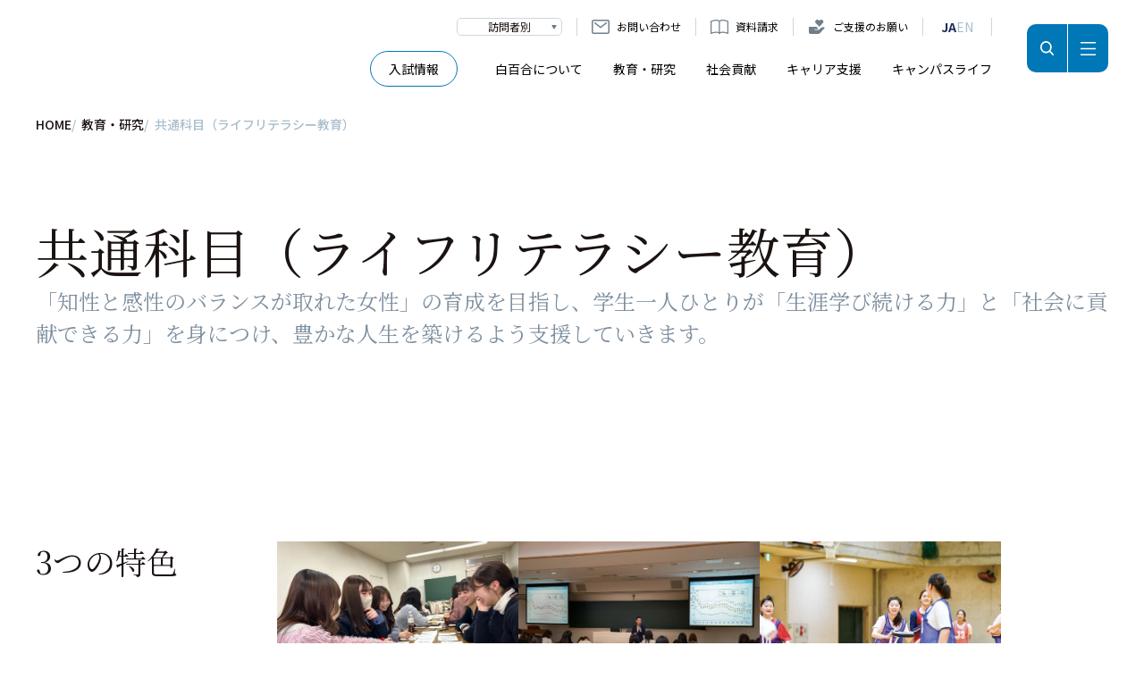

--- FILE ---
content_type: text/html; charset=UTF-8
request_url: https://www.shirayuri.ac.jp/course/common/index.html
body_size: 15200
content:
<!DOCTYPE html>
<html lang="ja">
<head>
<meta charset="utf-8">
<meta name="format-detection" content="telephone=no">
<meta content="width=device-width, initial-scale=1.0" name="viewport">
<title>共通科目（ライフリテラシー教育） - 白百合女子大学</title>
<meta name="keywords" content="">
<meta name="description" content="白百合女子大学ホームページ。東京都調布市。2016年4月に人間総合学部を設置し、文学部とあわせ2学部6学科で構成。創立以来、学生一人ひとりの個性を大切にする少人数教育に力を入れ、次世代を生きる知性と感性との調和のとれた女性の育成を目指しています。">
<meta property="og:locale" content="ja_JP">
<meta property="og:type" content="article">
<meta property="og:title" content="共通科目（ライフリテラシー教育） - 白百合女子大学">
<meta property="og:description" content="白百合女子大学ホームページ。東京都調布市。2016年4月に人間総合学部を設置し、文学部とあわせ2学部6学科で構成。創立以来、学生一人ひとりの個性を大切にする少人数教育に力を入れ、次世代を生きる知性と感性との調和のとれた女性の育成を目指しています。">
<meta property="og:url" content="https://www.shirayuri.ac.jp/course/common/index.html">
<meta property="og:site_name" content="白百合女子大学">
<meta property="og:image" content="https://www.shirayuri.ac.jp/common/images/ogp_logo.gif">
<link href="/favicon.ico" rel="shortcut icon">
<link href="/common/css/style.css" rel="stylesheet">
<link href="/common/css/print.css" rel="stylesheet" media="print">
<script src="/common/js/jquery.js"></script>
<script src="/common/js/script.js"></script>
<!-- Google Tag Manager -->
<script>
(function(w,d,s,l,i){w[l]=w[l]||[];w[l].push({'gtm.start':new Date().getTime(),event:'gtm.js'});var f=d.getElementsByTagName(s)[0],j=d.createElement(s),dl=l!='dataLayer'?'&l='+l:'';j.async=true;j.src='https://www.googletagmanager.com/gtm.js?id='+i+dl;f.parentNode.insertBefore(j,f);})(window,document,'script','dataLayer','GTM-5RVD8G2');
(function(w,d,s,l,i){w[l]=w[l]||[];w[l].push({'gtm.start':new Date().getTime(),event:'gtm.js'});var f=d.getElementsByTagName(s)[0],j=d.createElement(s),dl=l!='dataLayer'?'&l='+l:'';j.async=true;j.src='https://www.googletagmanager.com/gtm.js?id='+i+dl;f.parentNode.insertBefore(j,f);})(window,document,'script','dataLayer','GTM-W9MBXZB');
(function(w,d,s,l,i){w[l]=w[l]||[];w[l].push({'gtm.start':new Date().getTime(),event:'gtm.js'});var f=d.getElementsByTagName(s)[0],j=d.createElement(s),dl=l!='dataLayer'?'&l='+l:'';j.async=true;j.src='https://www.googletagmanager.com/gtm.js?id='+i+dl;f.parentNode.insertBefore(j,f);})(window,document,'script','dataLayer','GTM-T48SFSF4');
</script>
<!-- End Google Tag Manager -->
</head>
<body id="top">
<noscript><iframe src="https://www.googletagmanager.com/ns.html?id=GTM-T48SFSF4" height="0" width="0" style="display:none;visibility:hidden"></iframe></noscript>
<header>
	<div id="logo"><a href="/"><span>白百合女子大学</span></a></div>
	<div id="utility">
		<div class="sel">
			<div>
				<a href="">訪問者別</a>
				<div>
					<ul>
						<li><a href="/admission/">受験生の方</a></li>
						<li><a href="/student/">在学生の方</a></li>
						<li><a href="/graduate/">卒業生の方</a></li>
						<li><a href="/company/">企業採用担当の方</a></li>
						<li><a href="/teacher/">教職員の方</a></li>
					</ul>
				</div>
			</div>
		</div>
		<div class="contact"><a href="/contact/">お問い合わせ</a></div>
		<div class="request"><a href="/request/">資料請求</a></div>
		<div class="support"><a href="/guide/kifu/">ご支援のお願い</a></div>
		<div class="language">
			<ul>
				<li>JA</li>
				<li><a href="/en/">EN</a></li>
			</ul>
		</div>
	</div>
	<div id="navigation">
		<ul>

			<li class="exam"><a href="/admission/" data-mm="mm00">入試情報</a></li>
			<li><a href="/guide/" data-mm="mm01">白百合について</a></li>
			<li><a href="/course/" data-mm="mm02">教育・研究</a></li>
			<li><a href="/service/" data-mm="mm03">社会貢献</a></li>
			<li><a href="/career/" data-mm="mm04">キャリア支援</a></li>
			<li><a href="/campus/" data-mm="mm05">キャンパスライフ</a></li>

		</ul>
	</div>
	<div id="search"><a href="">検索</a></div>
	<div id="menu"><a href="">メニュー</a></div>
</header>
<div id="megamenu">
	<div>
		<div id="mm00" class="mm">
			<div class="block">
				<div class="head"><a href="/admission/">入試情報</a></div>
				<div class="contents">
					<ul>
						<li><a href="/admission/oc/">オープンキャンパス</a></li>
						<li><a href="/admission/campus/">キャンパス見学/Web個別相談</a></li>
						<li><a href="/admission/consultation/">学外進学相談会</a></li>
						<li><a href="/admission/movies/">紹介動画</a></li>
						<li><a href="/admission/exam/">入試制度</a></li>
						<li><a href="/admission/calendar/">入試カレンダー</a></li>
						<li><a href="/admission/henko/">入試の変更点について</a></li>
						<li><a href="/admission/yoko/">出願要項について</a></li>
						<li><a href="/admission/q_a/">入試Q&A</a></li>
						<li><a href="/admission/data/">入試結果</a></li>
						<li><a href="/admission/tokubetsu/">災害被災者への特別措置</a></li>
						<li><a href="/admission/subject/">科目等履修生</a></li>
						<li><a href="/admission/keyword/">「学び」キーワード検索</a></li>
						<li><a href="/admission/hakken/">必見！ 「学び」をのぞいてみよう</a></li>
						<li><a href="/admission/voice/">VOICE from SHIRAYURI</a></li>
						<li><a href="/admission/news/">お知らせ</a></li>
						<li><a href="/admission/welcometoshirayuri/">合格者のみなさまへ</a></li>
					</ul>
				</div>
				<div class="body">
					<ul>
						<li><a href="/admission/oc/"><div class="image"><img src="/files/menu015.jpg" alt="" width="230" height="130"></div>オープンキャンパス</a></li>
						<li><a href="/admission/movies/"><div class="image"><img src="/files/ce53f0478334880b231d3f1901a304e5e5ceb37c.jpg" alt="" width="230" height="130"></div>紹介動画</a></li>
					</ul>
				</div>
			</div>
		</div>
		<div id="mm01" class="mm">
			<div class="block">
				<div class="head"><a href="/guide/">白百合について</a></div>
				<div class="contents">
					<ul>
						<li><a href="/guide/message/">学長メッセージ</a></li>
						<li><a href="/guide/spirit/">建学の精神・教育目標</a></li>
						<li><a href="/guide/features/">白百合の特色</a></li>
						<li><a href="/guide/history/">大学の沿革</a></li>
						<li><a href="/guide/anniv60/">60周年記念事業</a></li>
						<li><a href="/guide/access/">アクセス</a></li>
						<li><a href="/guide/faculty/">大学の組織</a></li>
						<li><a href="/guide/sisters/">姉妹校</a></li>
						<li><a href="/guide/financial/">情報公開</a></li>
						<li><a href="/guide/groupsite/">学内施設</a></li>
						<li><a href="/guide/og/">同窓会・OGネット</a></li>
						<li><a href="/guide/kifu/">ご支援のお願い</a></li>
						<li><a href="/guide/lelysblanc/">Le Lys Blanc（大学ニュース リスブラン）</a></li>
						<li><a href="/guide/sns/">公式SNS一覧</a></li>
					</ul>
				</div>
				<div class="body">
					<ul>
						<li><a href="/guide/financial/3policy/"><div class="image"><img src="/files/menu002.jpg" alt="" width="230" height="130"></div>3つのポリシー</a></li>
						<li><a href="/guide/kifu/"><div class="image"><img src="/files/mmkifu.jpg" alt="" width="230" height="130"></div>ご支援のお願い</a></li>
					</ul>
				</div>
			</div>
		</div>
		<div id="mm02" class="mm">
			<div class="block">
				<div class="head"><a href="/course/">教育・研究</a></div>
				<div class="contents">
					<ul>
						<li><a href="/course/literature/">文学部</a></li>
						<li><a href="/course/human/">人間総合学部</a></li>
						<li><a href="/course/religion/">宗教学科目</a></li>
						<li><a href="/course/common/">共通科目（ライフリテラシー教育）</a></li>
						<li><a href="/course/information/">共通科目（情報教育）</a></li>
						<li><a href="/course/f_language/">外国語科目</a></li>
						<li><a href="/course/careerdesign/">キャリアデザインプログラム</a></li>
						<li><a href="/course/lifeliteracycenter/">ライフ・リテラシー教育センター</a></li>
						<li><a href="/course/center_information/">情報教育センター</a></li>
						<li><a href="/course/internationalcenter/">グローバル言語・文化教育センター</a></li>
						<li><a href="/course/catholiccenter/">カトリック教育センター</a></li>
						<li><a href="/course/graduate/">大学院文学研究科</a></li>
						<li><a href="/course/h_shinri/">発達臨床センター</a></li>
						<li><a href="/course/lifespan/">生涯発達研究教育センター</a></li>
						<li><a href="/course/childctr/">児童文化研究センター</a></li>
						<li><a href="/course/genbun/">言語・文学研究センター</a></li>
						<li><a href="/course/christ/">キリスト教文化研究所</a></li>
						<li><a href="/course/teacher/">教員紹介</a></li>
					</ul>
				</div>
				<div class="body">
					<ul>
						<li><a href="/course/literature/"><div class="image"><img src="/files/course0222.jpg" alt="" width="230" height="130"></div>文学部</a></li>
						<li><a href="/course/human/"><div class="image"><img src="/files/773b52583cba58e3d99d829a7b79c7e3ab6131ad.jpg" alt="" width="230" height="130"></div>人間総合学部</a></li>
					</ul>
				</div>
			</div>
		</div>
		<div id="mm03" class="mm">
			<div class="block">
				<div class="head"><a href="/service/">社会貢献</a></div>
				<div class="contents">
					<ul>
						<li><a href="/service/extention/">公開講座</a></li>
						<li><a href="/service/people/">地域連携</a></li>
						<li><a href="/service/environment/">環境への取り組み</a></li>
						<li><a href="/service/collaborate/">小中高との連携</a></li>
						<li><a href="/service/topics/">トピックス</a></li>
					</ul>
				</div>
				<div class="body">
					<ul>
						<li><a href="/service/extention/"><div class="image"><img src="/files/menu007.jpg" alt="" width="230" height="130"></div>公開講座</a></li>
						<li><a href="/service/people/index.html"><div class="image"><img src="/files/menu022.jpg" alt="" width="230" height="130"></div>地域連携</a></li>
					</ul>
				</div>
			</div>
		</div>
		<div id="mm04" class="mm">
			<div class="block">
				<div class="head"><a href="/career/">キャリア支援</a></div>
				<div class="contents">
					<ul>
						<li><a href="/career/feature/">白百合のキャリア支援体制</a></li>
						<li><a href="/career/program/">主な取り組み・プログラム</a></li>
						<li><a href="/career/calendar/">就職活動カレンダー</a></li>
						<li><a href="/career/suuzidemiru/">数字で見るキャリア支援</a></li>
						<li><a href="/career/data/">就職・進路実績</a></li>
						<li><a href="/career/disabled/">障がい学生への就職支援</a></li>
						<li><a href="/career/voice/">思いを叶えた先輩たちのエピソード</a></li>
						<li><a href="/career/company/">企業・保育職・教育職の人事の方へ</a></li>
						<li><a href="/career/og/">卒業生のみなさんへ</a></li>
					</ul>
				</div>
				<div class="body">
					<ul>
						<li><a href="/career/suuzidemiru/"><div class="image"><img src="/assets_c/2025/07/398a08156a1c8140592d045267b9ce377c42d325-thumb-230xauto-3712.jpg" alt="" width="230" height="130"></div>数字で見るキャリア支援</a></li>
						<li><a href="/career/voice/"><div class="image"><img src="/assets_c/2025/07/218d32d2aab431ad10fe47681724be6418f5b144-thumb-230xauto-3758.jpg" alt="" width="230" height="129"></div>内定者の声</a></li>
					</ul>
				</div>
			</div>
		</div>
		<div id="mm05" class="mm">
			<div class="block">
				<div class="head"><a href="/campus/">キャンパスライフ</a></div>
				<div class="contents">
					<ul>
						<li><a href="/campus/map/">キャンパスマップ</a></li>
						<li><a href="/campus/enrollment/">授業・履修</a></li>
						<li><a href="/campus/event/">年間行事日程</a></li>
						<li><a href="/campus/club/">クラブ活動</a></li>
						<li><a href="/campus/association/">学生団体・ピアサポーター</a></li>
						<li><a href="/campus/gakusai/">白百合祭</a></li>
						<li><a href="/campus/expenses/">学費</a></li>
						<li><a href="/campus/loan/">奨学金 ・ 教育ローン</a></li>
						<li><a href="/campus/support_highschool/">高等教育の修学支援新制度について</a></li>
						<li><a href="/campus/office/">事務窓口</a></li>
						<li><a href="/campus/support/">学生生活サポート</a></li>
						<li><a href="/campus/registration/">連絡先情報・保証人・氏名の変更</a></li>
						<li><a href="/campus/certificate/">証明書発行</a></li>
						<li><a href="/campus/harrassment/">ハラスメント防止</a></li>
						<li><a href="/campus/dormitory/">学生寮</a></li>
						<li><a href="/campus/amica_pia/">アミカピア（購買部）</a></li>
					</ul>
				</div>
				<div class="body">
					<ul>
						<li><a href="/campus/map/"><div class="image"><img src="/files/menu011.jpg" alt="" width="230" height="130"></div>キャンパスマップ</a></li>
						<li><a href="/campus/loan/"><div class="image"><img src="/files/menu012.jpg" alt="" width="230" height="130"></div>奨学金 ・ 教育ローン</a></li>
					</ul>
				</div>
			</div>
		</div>
	</div>
</div>
<div id="fullmenu">
	<div class="search">
		<div class="title">SEARCH</div>
		<div class="input"><form action="/search/"><input type="text" name="q" value="" placeholder="検索する"><button>検索</button></form></div>
	</div>
	<div class="panel">
		<div><img src="/common/images/menulogo.svg" alt="" width="236" height="326"></div>
	</div>
	<div class="body">
		<div class="spblock">
			<div class="sel">
				<div>
					<a href="">訪問者別</a>
					<div>
						<ul>
							<li><a href="/admission/">受験生の方</a></li>
							<li><a href="/student/">在学生の方</a></li>
							<li><a href="/graduate/">卒業生の方</a></li>
							<li><a href="/company/">企業採用担当の方</a></li>
							<li><a href="/teacher/">教職員の方</a></li>
						</ul>
					</div>
				</div>
			</div>
			<div class="utility">
				<div class="contact"><a href="/contact/">お問い合わせ</a></div>
				<div class="request"><a href="/request/">資料請求</a></div>
				<div class="support"><a href="/guide/kifu/">ご支援のお願い</a></div>
				<div class="language">
					<ul>
						<li>JA</li>
						<li><a href="/en/">EN</a></li>
					</ul>
				</div>
			</div>
		</div>
		<div class="menu">

			<div><a href="/">HOME</a></div>
			<div><a href="/admission/">入試情報</a><a href="" class="sw"></a></div>
			<ul>
				<li><a href="/admission/oc/">オープンキャンパス</a>
					<ul>
						<li><a href="/admission/oc/event/">イベント個ページ</a></li>
					</ul>
				</li>
				<li><a href="/admission/campus/">キャンパス見学/Web個別相談</a></li>
				<li><a href="/admission/consultation/">学外進学相談会</a></li>
				<li><a href="/admission/movies/">紹介動画</a></li>
				<li><a href="/admission/exam/">入試制度</a>
					<ul>
						<li><a href="/admission/exam/total/">総合型選抜(Ⅰ期)《課題提出方式》</a></li>
						<li><a href="/admission/exam/total2/">総合型選抜(Ⅱ期)《講義受講方式》</a></li>
						<li><a href="/admission/exam/sotsugyo/">卒業生子女・在学生姉妹入試</a></li>
						<li><a href="/admission/exam/public1/">自己推薦入試（Ⅰ期）</a></li>
						<li><a href="/admission/exam/public2/">自己推薦入試（Ⅱ期）</a></li>
						<li><a href="/admission/exam/recommend/">学校推薦型選抜(指定校・姉妹校)</a></li>
						<li><a href="/admission/exam/general/">一般選抜(前期)</a></li>
						<li><a href="/admission/exam/general2/">一般選抜(後期)</a></li>
						<li><a href="/admission/exam/firstcenter/">共通テスト利用選抜（前期）</a></li>
						<li><a href="/admission/exam/secondcenter/">共通テスト利用選抜（後期）</a></li>
						<li><a href="/admission/exam/returnee/">帰国子女入試</a></li>
						<li><a href="/admission/exam/shakaijin/">社会人入試</a></li>
						<li><a href="/admission/exam/transfer/">編入学試験</a></li>
						<li><a href="/admission/exam/graduate/">大学院入試</a></li>
						<li><a href="/admission/exam/international_students/">外国人留学生入試</a></li>
						<li><a href="/admission/exam/cat/">今年度からの新設試験</a></li>
					</ul>
				</li>
				<li><a href="/admission/calendar/">入試カレンダー</a></li>
				<li><a href="/admission/henko/">入試の変更点について</a></li>
				<li><a href="/admission/yoko/">出願要項について</a></li>
				<li><a href="/admission/q_a/">入試Q&A</a></li>
				<li><a href="/admission/data/">入試結果</a></li>
				<li><a href="/admission/tokubetsu/">災害被災者への特別措置</a></li>
				<li><a href="/admission/subject/">科目等履修生</a></li>
				<li><a href="/admission/keyword/">「学び」キーワード検索</a></li>
				<li><a href="/admission/hakken/">必見！ 「学び」をのぞいてみよう</a></li>
				<li><a href="/admission/voice/">VOICE from SHIRAYURI</a></li>
				<li><a href="/admission/news/">お知らせ</a></li>
				<li><a href="/admission/welcometoshirayuri/">合格者のみなさまへ</a></li>
			</ul>
			<div><a href="/guide/">白百合について</a><a href="" class="sw"></a></div>
			<ul>
				<li><a href="/guide/message/">学長メッセージ</a></li>
				<li><a href="/guide/spirit/">建学の精神・教育目標</a>
					<ul>
						<li><a href="/guide/spirit/spc/">白百合学園のルーツ = シャルトル聖パウロ修道女会の歴史と精神</a></li>
					</ul>
				</li>
				<li><a href="/guide/features/">白百合の特色</a></li>
				<li><a href="/guide/history/">大学の沿革</a></li>
				<li><a href="/guide/anniv60/">60周年記念事業</a></li>
				<li><a href="/guide/access/">アクセス</a></li>
				<li><a href="/guide/faculty/">大学の組織</a></li>
				<li><a href="/guide/sisters/">姉妹校</a></li>
				<li><a href="/guide/financial/">情報公開</a>
					<ul>
						<li><a href="/guide/financial/researchwork/">教員業績 - 教員一覧</a></li>
						<li><a href="/guide/financial/3policy/">3つのポリシー</a></li>
						<li><a href="/guide/financial/policies/">各種方針</a></li>
						<li><a href="/guide/financial/governance_code/">カバナンス・コードについて</a></li>
						<li><a href="/guide/financial/reiki_honbun/">学則・大学院学則</a></li>
						<li><a href="/guide/financial/gakkokyoiku172_2/">教育情報の公表（学校教育法施行規則第172条の2に基づく公表）</a></li>
						<li><a href="/guide/financial/zaimu/">財務情報の公表</a></li>
						<li><a href="/guide/financial/training/">教員の養成の状況についての情報</a></li>
						<li><a href="/guide/financial/kotosyugaku_support/">高等教育の修学支援制度</a></li>
						<li><a href="/guide/financial/approval/">設置許可申請書・届出書および履行状況報告書</a></li>
						<li><a href="/guide/financial/evaluation/">大学評価・自己点検</a></li>
						<li><a href="/guide/financial/fd-sd/">FD・SDに対する取組み</a></li>
						<li><a href="/guide/financial/research_guideline/">研究活動及び公的研究費の適正使用に関する取組み</a></li>
						<li><a href="/guide/financial/survey/">アンケート調査等（IR情報）</a></li>
					</ul>
				</li>
				<li><a href="/guide/groupsite/">学内施設</a></li>
				<li><a href="/guide/og/">同窓会・OGネット</a></li>
				<li><a href="/guide/kifu/">ご支援のお願い</a></li>
				<li><a href="/guide/lelysblanc/">Le Lys Blanc（大学ニュース リスブラン）</a></li>
				<li><a href="/guide/sns/">公式SNS一覧</a></li>
			</ul>
			<div><a href="/course/">教育・研究</a><a href="" class="sw"></a></div>
			<ul>
				<li><div><a href="/course/literature/">文学部</a><a href="" class="sw"></a></div>
					<ul>
						<li><a href="/course/literature#a1_tokusyoku">文学部の特色①「3学科」</a></li>
						<li><a href="/course/literature/tokusyoku2/">文学部の特色②「プログラム+留学」</a></li>
						<li><a href="/course/literature/tokusyoku3/">文学部の特色③「Wアドバイザー制度」</a></li>
						<li class="spmenushow"><a href="/course/literature/language/">国語国文学科</a></li>
						<li class="spmenushow"><a href="/course/literature/french/">フランス語フランス文学科</a></li>
						<li class="spmenushow"><a href="/course/literature/english/">英語英文学科</a></li>
					</ul>
				</li>
				<li><div><a href="/course/human/">人間総合学部</a><a href="" class="sw"></a></div>
					<ul>
						<li><a href="/course/human#a1_tokusyoku">人間総合学部の特色①</a></li>
						<li><a href="/course/human/tokusyoku2/">人間総合学部の特色②</a></li>
						<li><a href="/course/human/tokusyoku3/">人間総合学部の特色③</a></li>
						<li class="spmenushow"><a href="/course/human/juvenile/">児童文化学科</a></li>
						<li class="spmenushow"><a href="/course/human/psychology/">発達心理学科</a></li>
						<li class="spmenushow"><a href="/course/human/education/">初等教育学科</a></li>
					</ul>
				</li>
				<li><a href="/course/religion/">宗教学科目</a></li>
				<li><a href="/course/common/">共通科目（ライフリテラシー教育）</a></li>
				<li><a href="/course/information/">共通科目（情報教育）</a></li>
				<li><a href="/course/f_language/">外国語科目</a></li>
				<li><a href="/course/careerdesign/">キャリアデザインプログラム</a></li>
				<li><a href="/course/lifeliteracycenter/">ライフ・リテラシー教育センター</a>
					<ul>
						<li><a href="/course/lifeliteracycenter/program/">ジェンダープログラム・社会課題プログラム</a></li>
						<li><a href="/course/lifeliteracycenter/librarian/">国家資格（司書・司書教諭）</a></li>
					</ul>
				</li>
				<li><a href="/course/center_information/">情報教育センター</a>
					<ul>
						<li><a href="/course/center_information/ds/">白百合　数理・データサイエンス・AI教育プログラム</a></li>
					</ul>
				</li>
				<li><a href="/course/internationalcenter/">グローバル言語・文化教育センター</a>
					<ul>
						<li><a href="/course/internationalcenter/sgbp/">グローバルビジネスプログラム</a></li>
						<li><a href="/course/internationalcenter/hospitality/">ホスピタリティ・マネジメントプログラム</a></li>
						<li><a href="/course/internationalcenter/abroad/">国際交流</a></li>
						<li><a href="/course/internationalcenter/host/">交換留学（受け入れ）</a></li>
					</ul>
				</li>
				<li><a href="/course/catholiccenter/">カトリック教育センター</a>
					<ul>
						<li><a href="/course/catholiccenter/stpaul/">セントポール・コイノニアルーム</a></li>
						<li><a href="/course/catholiccenter/mass/">ミサ</a></li>
						<li><a href="/course/catholiccenter/advent/">アドヴェントの集い</a></li>
					</ul>
				</li>
				<li><div><a href="/course/graduate/">大学院文学研究科</a><a href="" class="sw"></a></div>
					<ul>
						<li class="spmenushow"><a href="/course/graduate/psychology/">発達心理学専攻</a></li>
						<li class="spmenushow"><a href="/course/graduate/child/">児童文学専攻</a></li>
						<li class="spmenushow"><a href="/course/graduate/language/">国語国文学専攻</a></li>
						<li class="spmenushow"><a href="/course/graduate/french/">フランス語フランス文学専攻</a></li>
						<li class="spmenushow"><a href="/course/graduate/english/">英語英文学専攻</a></li>
						<li class="spmenushow"><a href="/course/graduate/literature/">言語・文学専攻</a></li>
					</ul>
				</li>
				<li><a href="/course/h_shinri/">発達臨床センター</a>
					<ul>
						<li><a href="/course/h_shinri/discuss/">相談内容</a></li>
						<li><a href="/course/h_shinri/chiryo/">治療内容</a></li>
						<li><a href="/course/h_shinri/staff/">スタッフ</a></li>
						<li><a href="/course/h_shinri/tantohyo/">相談業務表</a></li>
						<li><a href="/course/h_shinri/ryokin/">料金</a></li>
						<li><a href="/course/h_shinri/apply/">申し込み</a></li>
						<li><a href="/course/h_shinri/news/">ニュースレター</a></li>
						<li><a href="/course/h_shinri/faq/">よくあるご質問</a></li>
						<li><a href="/course/h_shinri/access/">アクセス</a></li>
					</ul>
				</li>
				<li><a href="/course/lifespan/">生涯発達研究教育センター</a>
					<ul>
						<li><a href="/course/lifespan/katsudou/">センター活動内容</a></li>
						<li><a href="/course/lifespan/monitor/">「白百合生涯発達プロジェクト」研究モニター登録のお願いについて</a></li>
						<li><a href="/course/lifespan/about/">生涯発達研究教育センターとは</a></li>
						<li><a href="/course/lifespan/greeting/">センター長の挨拶</a></li>
						<li><a href="/course/lifespan/meeting/">研究交流会</a></li>
						<li><a href="/course/lifespan/kiyou/">センター紀要「生涯発達心理学研究」</a></li>
						<li><a href="/course/lifespan/syogaihattatu_project/">白百合生涯発達プロジェクト</a></li>
						<li><a href="/course/lifespan/erabanakattamiti_project/">「選ばなかった道」研究プロジェクト</a></li>
						<li><a href="/course/lifespan/lisblanc/">エデュテイメント大学・りすぶらんあんふぁん</a></li>
						<li><a href="/course/lifespan/careercounseling_workshop/">キャリア構築ワークショップ(Career Construction Work-shop:CCWS)</a></li>
						<li><a href="/course/lifespan/multilayered_support/">外国につながる子どもと家庭への多層的支援</a></li>
						<li><a href="/course/lifespan/research/">受託・共同研究</a></li>
						<li><a href="/course/lifespan/backnumber_research/">受託・共同研究事業</a></li>
						<li><a href="/course/lifespan/backnumber_support/">保育・教育支援事業</a></li>
						<li><a href="/course/lifespan/rule/">地域貢献活動事業</a></li>
						<li><a href="/course/lifespan/backnumber_contribution/">白百合女子大学生涯発達研究教育センター規程</a></li>
					</ul>
				</li>
				<li><a href="/course/childctr/">児童文化研究センター</a>
					<ul>
						<li><a href="/course/childctr/info/">児童文化研究センター沿革・活動</a></li>
						<li><a href="/course/childctr/library/">センター蔵書案内</a></li>
						<li><a href="/course/childctr/study/">研究会</a></li>
						<li><a href="/course/childctr/project/">プロジェクト</a></li>
						<li><a href="/course/childctr/series/">叢書</a></li>
						<li><a href="/course/childctr/treatise/">研究論文集</a></li>
						<li><a href="/course/childctr/newsletter/">センター報</a></li>
					</ul>
				</li>
				<li><a href="/course/genbun/">言語・文学研究センター</a>
					<ul>
						<li><a href="/course/genbun/center/">センター紹介</a></li>
						<li><a href="/course/genbun/use/">利用案内</a></li>
						<li><a href="/course/genbun/project/">プロジェクト紹介</a></li>
						<li><a href="/course/genbun/event/">イベント情報</a></li>
						<li><a href="/course/genbun/sasakimiyoko_syo/">佐々木みよ子賞</a></li>
						<li><a href="/course/genbun/publication/">刊行物</a></li>
					</ul>
				</li>
				<li><a href="/course/christ/">キリスト教文化研究所</a>
					<ul>
						<li><a href="/course/christ/workshop/">講演会</a></li>
						<li><a href="/course/christ/chapelconcert/">チャペルコンサート</a></li>
					</ul>
				</li>
				<li><a href="/course/teacher/">教員紹介</a></li>
			</ul>
			<div><a href="/service/">社会貢献</a><a href="" class="sw"></a></div>
			<ul>
				<li><a href="/service/extention/">公開講座</a>
					<ul>
						<li><a href="/service/extention/list/">公開講座</a></li>
						<li><a href="/service/extention/shukyo/">宗教講座「創造への道」</a></li>
					</ul>
				</li>
				<li><a href="/service/people/">地域連携</a>
					<ul>
						<li><a href="/service/people/local_event/">地域との取組・イベントへの協力</a></li>
						<li><a href="/service/people/edutainment/">エデュテイメント大学</a></li>
						<li><a href="/service/people/lisblanc/">子育て支援ルーム【りすぶらん・あんふぁん】</a></li>
						<li><a href="/service/people/suncity_chofu/">高齢者施設「サンシティ調布」訪問</a></li>
						<li><a href="/service/people/charity_concert/">クリスマス・チャリティ・コンサート</a></li>
						<li><a href="/service/people/charity_bazar/">クリスマス・チャリティ・バザー・コイノニア</a></li>
						<li><a href="/service/people/inagi_city/">稲城市連携事業</a></li>
					</ul>
				</li>
				<li><a href="/service/environment/">環境への取り組み</a></li>
				<li><a href="/service/collaborate/">小中高との連携</a>
					<ul>
						<li><a href="/service/collaborate/french_elementary/">小学生フランス語教室</a></li>
						<li><a href="/service/collaborate/french_highschool/">都内高等学校での出張フランス語授業</a></li>
						<li><a href="/service/collaborate/juniorhighschool/">中学生職業体験受入</a></li>
						<li><a href="/service/collaborate/sendaishirayuri/">【姉妹校連携】仙台白百合学園中等・高等学校</a></li>
						<li><a href="/service/collaborate/moriokashirayuri/">【姉妹校連携】盛岡白百合学園高等学校</a></li>
						<li><a href="/service/collaborate/class_support/">学校授業の補助、補習補助</a></li>
					</ul>
				</li>
				<li><a href="/service/topics/">トピックス</a></li>
			</ul>
			<div><a href="/career/">キャリア支援</a><a href="" class="sw"></a></div>
			<ul>
				<li><a href="/career/feature/">白百合のキャリア支援体制</a></li>
				<li><a href="/career/program/">主な取り組み・プログラム</a>
					<ul>
						<li><a href="/career/program/companylist/">参加企業</a></li>
						<li><a href="/career/program/kengaku/">企業見学会</a></li>
						<li><a href="/career/program/internship/">大学経由インターンシップ</a></li>
						<li><a href="/career/program/companylist_premium/">プレミアム合同企業セミナー参加企業様</a></li>
					</ul>
				</li>
				<li><a href="/career/calendar/">就職活動カレンダー</a></li>
				<li><a href="/career/suuzidemiru/">数字で見るキャリア支援</a></li>
				<li><a href="/career/data/">就職・進路実績</a></li>
				<li><a href="/career/disabled/">障がい学生への就職支援</a></li>
				<li><a href="/career/voice/">思いを叶えた先輩たちのエピソード</a></li>
				<li><a href="/career/company/">企業・保育職・教育職の人事の方へ</a></li>
				<li><a href="/career/og/">卒業生のみなさんへ</a></li>
			</ul>
			<div><a href="/campus/">キャンパスライフ</a><a href="" class="sw"></a></div>
			<ul>
				<li><a href="/campus/map/">キャンパスマップ</a></li>
				<li><a href="/campus/enrollment/">授業・履修</a>
					<ul>
						<li><a href="/campus/enrollment/attendance/">授業・試験の出欠席</a></li>
						<li><a href="/campus/enrollment/calendar/">学事日程</a></li>
						<li><a href="/campus/enrollment/diplomapolicy/">卒業／修了認定に関する方針（ディプロマ・ポリシー）と科目の対応</a></li>
						<li><a href="/campus/enrollment/change/">転学部・転学科の制度について</a></li>
						<li><a href="/campus/enrollment/numbering/">科目ナンバリングについて</a></li>
						<li><a href="/campus/enrollment/placement1/">〔入学前〕英語プレイスメントテスト（オンライン）受験について</a></li>
						<li><a href="/campus/enrollment/placement2/">〔進級時〕英語プレイスメントテスト（オンライン）受験について</a></li>
						<li><a href="/campus/enrollment/class/">履修要覧・開講授業科目表・時間割表</a></li>
						<li><a href="/campus/enrollment/freshman/">新入生のみなさま ー授業・履修についてー</a></li>
						<li><a href="/campus/enrollment/classprocess/">履修系統図</a></li>
					</ul>
				</li>
				<li><a href="/campus/event/">年間行事日程</a></li>
				<li><a href="/campus/club/">クラブ活動</a>
					<ul>
						<li><a href="/campus/club/clublist/">クラブ活動紹介</a></li>
					</ul>
				</li>
				<li><a href="/campus/association/">学生団体・ピアサポーター</a></li>
				<li><a href="/campus/gakusai/">白百合祭</a></li>
				<li><a href="/campus/expenses/">学費</a>
					<ul>
						<li><a href="/campus/expenses/faculty/">【学部】在学生 学費</a></li>
						<li><a href="/campus/expenses/graduate/">【大学院】学費</a></li>
						<li><a href="/campus/expenses/qualification/">資格課程等履修費・実習費</a></li>
						<li><a href="/campus/expenses/leave_absence/">休学者の学費（在籍料）について</a></li>
					</ul>
				</li>
				<li><a href="/campus/loan/">奨学金 ・ 教育ローン</a></li>
				<li><a href="/campus/support_highschool/">高等教育の修学支援新制度について</a></li>
				<li><a href="/campus/office/">事務窓口</a>
					<ul>
						<li><a href="/campus/office/wellnesscenter/">ウェルネスセンターについて</a></li>
						<li><a href="/campus/office/international/">国際交流オフィス</a></li>
						<li><a href="/campus/office/imc/">インフォメディアセンター</a></li>
					</ul>
				</li>
				<li><a href="/campus/support/">学生生活サポート</a></li>
				<li><a href="/campus/registration/">連絡先情報・保証人・氏名の変更</a></li>
				<li><a href="/campus/certificate/">証明書発行</a>
					<ul>
						<li><a href="/campus/certificate/Japanese/">登録日本語教員の資格取得に係る経過措置</a></li>
					</ul>
				</li>
				<li><a href="/campus/harrassment/">ハラスメント防止</a></li>
				<li><a href="/campus/dormitory/">学生寮</a></li>
				<li><a href="/campus/amica_pia/">アミカピア（購買部）</a></li>
			</ul>
			<div class="separate"><a href="/news/">お知らせ一覧</a></div>

		</div>
		<div class="sublink">
			<ul>
				<li><a href="/site/">このサイトについて</a></li>
				<li><a href="/privacy/">プライバシーポリシー</a></li>
			</ul>
		</div>

		<div class="sns">
			<ul>
				<li><a href="https://www.youtube.com/channel/UCxz-y16Fa9QwL7sfZmZYJdg" target="_blank"><img src="/common/images/youtubec.svg" alt="YouTube" width="24" height="24"></a></li>
				<li><a href="https://www.instagram.com/shirayuri_univ_nyuko/?hl=ja" target="_blank"><img src="/common/images/instagram.png" alt="Instagram" width="24" height="24"></a></li>
				<li><a href="https://page.line.me/shirayuri" target="_blank"><img src="/common/images/line.svg" alt="LINE" width="24" height="24"></a></li>
			</ul>
		</div>

		<p class="copyright">&copy; Shirayuri University. All rights reserved.</p>
	</div>
</div>
<div id="searchpanel">
	<div>
		<div class="search">
			<div class="title">SEARCH</div>
			<div class="body">
				<div class="input"><form action="/search/"><input type="text" name="q" value="" placeholder="検索する"><button>検索</button></form></div>
				<div class="hashlist">
					<ul>
						<li><a href="/search/?q=%E3%82%AA%E3%83%BC%E3%83%97%E3%83%B3%E3%82%AD%E3%83%A3%E3%83%B3%E3%83%91%E3%82%B9">オープンキャンパス</a></li>
						<li><a href="/search/?q=%E7%95%99%E5%AD%A6">留学</a></li>
						<li><a href="/search/?q=%E5%9B%BD%E9%9A%9B%E4%BA%A4%E6%B5%81">国際交流</a></li>
						<li><a href="/search/?q=%E3%82%AF%E3%83%A9%E3%83%96%E6%B4%BB%E5%8B%95">クラブ活動</a></li>
						<li><a href="/search/?q=%E9%A0%98%E5%9F%9F%E6%A8%AA%E6%96%AD%E5%9E%8B%E3%83%81%E3%83%A3%E3%83%AC%E3%83%B3%E3%82%B8%E5%B1%A5%E4%BF%AE">領域横断型チャレンジ履修</a></li>
						<li><a href="/search/?q=%E8%B3%87%E6%A0%BC%E8%AA%B2%E7%A8%8B">資格課程</a></li>
						<li><a href="/search/?q=%E5%90%88%E7%90%86%E7%9A%84%E9%85%8D%E6%85%AE">合理的配慮</a></li>
						<li><a href="/search/?q=%E6%95%99%E5%93%A1%E7%B4%B9%E4%BB%8B">教員紹介</a></li>
						<li><a href="/search/?q=%E6%96%87%E5%AD%A6%E9%83%A8">文学部</a></li>
						<li><a href="/search/?q=%E4%BA%BA%E9%96%93%E7%B7%8F%E5%90%88%E5%AD%A6%E9%83%A8">人間総合学部</a></li>
						<li><a href="/search/?q=%E5%A4%A7%E5%AD%A6%E9%99%A2">大学院</a></li>
					</ul>
				</div>
			</div>
		</div>
	</div>
</div>




	<div id="breadcrumbs">
		<ul>
			<li><a href="/">HOME</a></li>


			<li><a href="/course/">教育・研究</a></li>





	

			<li>共通科目（ライフリテラシー教育）</li>
		</ul>
	</div>

	<div id="pagetitle">
		<div>
			<h1>共通科目（ライフリテラシー教育）</h1>
			<p>「知性と感性のバランスが取れた女性」の育成を目指し、学生一人ひとりが「生涯学び続ける力」と「社会に貢献できる力」を身につけ、豊かな人生を築けるよう支援していきます。</p>
		</div>
	</div>


<main>


	<div class="contents">
		<div>



			<div class="column col12">
				<div class="size3 spsize12">
				<h2>3つの特色</h2>
				</div>
				<div class="size3 spsize12">
				<div class="image center"><img src="/course/uploads/common01.jpeg" alt="" width="640" height="441"></div>
				<h4 class="paragraph">ライフ・リテラシー科目で社会課題に対応する基礎を養う</h4>
				<div class="text">
					<p>人生を豊かに、しなやかに生きる力を育む科目群です。信頼関係を築く方法やコミュニケーションスキル、創造的な問題解決力を学び、社会課題に対応する基盤を養います。</p>
				</div>
				</div>
				<div class="size3 spsize12">
				<div class="image center"><img src="/course/assets_c/2025/03/common02-thumb-1280xauto-2088.jpeg" alt="" width="1280" height="882"></div>
				<h4 class="paragraph">社会人としての必要な素養を養うキャリア教育</h4>
				<div class="text">
					<p><span>自分の未来を見据えて社会で活躍するための準備を1年次から始めます。「インターンシップ」や、「女性と起業」などの科目を通じ、社会人としての必要な素養を養うとともに実践的なスキルを身につけるのが狙いです。</span></p>
				</div>
				</div>
				<div class="size3 spsize12">
				<div class="image center"><img src="/course/assets_c/2025/03/common03-thumb-1280xauto-2089.jpg" alt="" width="1280" height="882"></div>
				<h4 class="paragraph">自身の興味にあわせて選ぶ教養科目、健康・スポーツ科目群</h4>
				<div class="text">
					<p>幅広い知識を深め、多角的な視点で社会や自然を理解する教養科目では、歴史や文化、自然環境に学び、日本語の表現力や思考力も磨きます。また、健康・スポーツ科目群では、運動や健康に関する実践的な学びを通じて、健康維持の知識や技術を習得し、ライフステージ全体を見据えた健康管理能力を養います。</p>
				</div>
				</div>
			</div>
				<h2>カリキュラム</h2>
				<h3>1年次・必修「ライフ・リテラシー入門」</h3>
				<div class="text">
					<p>大学への学びにスムーズに入っていけるよう、初年次教育科目として、1年生を対象とした「ライフ・リテラシー入門」が用意されています。基本的なアカデミックスキルを学ぶとともに、自分を深く理解し、他者との健全な関係を築き、社会の中で十全に生きるための基礎的能力を養います。</p>
				</div>
				<h3>2年次以降・自身の興味にあわせて授業選択</h3>
				<div class="text">
					<p>ライフ・リテラシーを深める「ライフ・リテラシー応用」、創造的かつ実践的に解決策を導き出す思考法を学ぶ「デザイン思考」、信頼関係を築く技術を学ぶ「信頼をつくる作法」など、多様な科目から履修できます。</p>
				</div>
				<div class="boxlink">
	<div class="s">
		<a href="/course/teacher/?c=cat1_lifeliteracycenter">
			<h2>教員一覧</h2>
			<div class="more"><span>詳しく見る</span></div>
		</a>
	</div>
</div>
	


		</div>
	</div>











</main>



<div id="gototop"><a href="#top">TOPへ戻る</a></div>
<div id="footermenu">
	<div>

		<div><a href="/">HOME</a></div>
		<div><a href="/admission/">入試情報</a><a href="" class="sw"></a></div>
		<ul>
				<li><a href="/admission/oc/">オープンキャンパス</a>
					<ul>
						<li><a href="/admission/oc/event/">イベント個ページ</a></li>
					</ul>
				</li>
				<li><a href="/admission/campus/">キャンパス見学/Web個別相談</a></li>
				<li><a href="/admission/consultation/">学外進学相談会</a></li>
				<li><a href="/admission/movies/">紹介動画</a></li>
				<li><a href="/admission/exam/">入試制度</a>
					<ul>
						<li><a href="/admission/exam/total/">総合型選抜(Ⅰ期)《課題提出方式》</a></li>
						<li><a href="/admission/exam/total2/">総合型選抜(Ⅱ期)《講義受講方式》</a></li>
						<li><a href="/admission/exam/sotsugyo/">卒業生子女・在学生姉妹入試</a></li>
						<li><a href="/admission/exam/public1/">自己推薦入試（Ⅰ期）</a></li>
						<li><a href="/admission/exam/public2/">自己推薦入試（Ⅱ期）</a></li>
						<li><a href="/admission/exam/recommend/">学校推薦型選抜(指定校・姉妹校)</a></li>
						<li><a href="/admission/exam/general/">一般選抜(前期)</a></li>
						<li><a href="/admission/exam/general2/">一般選抜(後期)</a></li>
						<li><a href="/admission/exam/firstcenter/">共通テスト利用選抜（前期）</a></li>
						<li><a href="/admission/exam/secondcenter/">共通テスト利用選抜（後期）</a></li>
						<li><a href="/admission/exam/returnee/">帰国子女入試</a></li>
						<li><a href="/admission/exam/shakaijin/">社会人入試</a></li>
						<li><a href="/admission/exam/transfer/">編入学試験</a></li>
						<li><a href="/admission/exam/graduate/">大学院入試</a></li>
						<li><a href="/admission/exam/international_students/">外国人留学生入試</a></li>
						<li><a href="/admission/exam/cat/">今年度からの新設試験</a></li>
					</ul>
				</li>
				<li><a href="/admission/calendar/">入試カレンダー</a></li>
				<li><a href="/admission/henko/">入試の変更点について</a></li>
				<li><a href="/admission/yoko/">出願要項について</a></li>
				<li><a href="/admission/q_a/">入試Q&A</a></li>
				<li><a href="/admission/data/">入試結果</a></li>
				<li><a href="/admission/tokubetsu/">災害被災者への特別措置</a></li>
				<li><a href="/admission/subject/">科目等履修生</a></li>
				<li><a href="/admission/keyword/">「学び」キーワード検索</a></li>
				<li><a href="/admission/hakken/">必見！ 「学び」をのぞいてみよう</a></li>
				<li><a href="/admission/voice/">VOICE from SHIRAYURI</a></li>
				<li><a href="/admission/news/">お知らせ</a></li>
				<li><a href="/admission/welcometoshirayuri/">合格者のみなさまへ</a></li>
			</ul>
		<div><a href="/guide/">白百合について</a><a href="" class="sw"></a></div>
		<ul>
				<li><a href="/guide/message/">学長メッセージ</a></li>
				<li><a href="/guide/spirit/">建学の精神・教育目標</a>
					<ul>
						<li><a href="/guide/spirit/spc/">白百合学園のルーツ = シャルトル聖パウロ修道女会の歴史と精神</a></li>
					</ul>
				</li>
				<li><a href="/guide/features/">白百合の特色</a></li>
				<li><a href="/guide/history/">大学の沿革</a></li>
				<li><a href="/guide/anniv60/">60周年記念事業</a></li>
				<li><a href="/guide/access/">アクセス</a></li>
				<li><a href="/guide/faculty/">大学の組織</a></li>
				<li><a href="/guide/sisters/">姉妹校</a></li>
				<li><a href="/guide/financial/">情報公開</a>
					<ul>
						<li><a href="/guide/financial/researchwork/">教員業績 - 教員一覧</a></li>
						<li><a href="/guide/financial/3policy/">3つのポリシー</a></li>
						<li><a href="/guide/financial/policies/">各種方針</a></li>
						<li><a href="/guide/financial/governance_code/">カバナンス・コードについて</a></li>
						<li><a href="/guide/financial/reiki_honbun/">学則・大学院学則</a></li>
						<li><a href="/guide/financial/gakkokyoiku172_2/">教育情報の公表（学校教育法施行規則第172条の2に基づく公表）</a></li>
						<li><a href="/guide/financial/zaimu/">財務情報の公表</a></li>
						<li><a href="/guide/financial/training/">教員の養成の状況についての情報</a></li>
						<li><a href="/guide/financial/kotosyugaku_support/">高等教育の修学支援制度</a></li>
						<li><a href="/guide/financial/approval/">設置許可申請書・届出書および履行状況報告書</a></li>
						<li><a href="/guide/financial/evaluation/">大学評価・自己点検</a></li>
						<li><a href="/guide/financial/fd-sd/">FD・SDに対する取組み</a></li>
						<li><a href="/guide/financial/research_guideline/">研究活動及び公的研究費の適正使用に関する取組み</a></li>
						<li><a href="/guide/financial/survey/">アンケート調査等（IR情報）</a></li>
					</ul>
				</li>
				<li><a href="/guide/groupsite/">学内施設</a></li>
				<li><a href="/guide/og/">同窓会・OGネット</a></li>
				<li><a href="/guide/kifu/">ご支援のお願い</a></li>
				<li><a href="/guide/lelysblanc/">Le Lys Blanc（大学ニュース リスブラン）</a></li>
				<li><a href="/guide/sns/">公式SNS一覧</a></li>
			</ul>
		<div><a href="/course/">教育・研究</a><a href="" class="sw"></a></div>
		<ul>
				<li><div><a href="/course/literature/">文学部</a><a href="" class="sw"></a></div>
					<ul>
						<li><a href="/course/literature#a1_tokusyoku">文学部の特色①「3学科」</a></li>
						<li><a href="/course/literature/tokusyoku2/">文学部の特色②「プログラム+留学」</a></li>
						<li><a href="/course/literature/tokusyoku3/">文学部の特色③「Wアドバイザー制度」</a></li>
						<li class="spmenushow"><a href="/course/literature/language/">国語国文学科</a></li>
						<li class="spmenushow"><a href="/course/literature/french/">フランス語フランス文学科</a></li>
						<li class="spmenushow"><a href="/course/literature/english/">英語英文学科</a></li>
					</ul>
				</li>
				<li><div><a href="/course/human/">人間総合学部</a><a href="" class="sw"></a></div>
					<ul>
						<li><a href="/course/human#a1_tokusyoku">人間総合学部の特色①</a></li>
						<li><a href="/course/human/tokusyoku2/">人間総合学部の特色②</a></li>
						<li><a href="/course/human/tokusyoku3/">人間総合学部の特色③</a></li>
						<li class="spmenushow"><a href="/course/human/juvenile/">児童文化学科</a></li>
						<li class="spmenushow"><a href="/course/human/psychology/">発達心理学科</a></li>
						<li class="spmenushow"><a href="/course/human/education/">初等教育学科</a></li>
					</ul>
				</li>
				<li><a href="/course/religion/">宗教学科目</a></li>
				<li><a href="/course/common/">共通科目（ライフリテラシー教育）</a></li>
				<li><a href="/course/information/">共通科目（情報教育）</a></li>
				<li><a href="/course/f_language/">外国語科目</a></li>
				<li><a href="/course/careerdesign/">キャリアデザインプログラム</a></li>
				<li><a href="/course/lifeliteracycenter/">ライフ・リテラシー教育センター</a>
					<ul>
						<li><a href="/course/lifeliteracycenter/program/">ジェンダープログラム・社会課題プログラム</a></li>
						<li><a href="/course/lifeliteracycenter/librarian/">国家資格（司書・司書教諭）</a></li>
					</ul>
				</li>
				<li><a href="/course/center_information/">情報教育センター</a>
					<ul>
						<li><a href="/course/center_information/ds/">白百合　数理・データサイエンス・AI教育プログラム</a></li>
					</ul>
				</li>
				<li><a href="/course/internationalcenter/">グローバル言語・文化教育センター</a>
					<ul>
						<li><a href="/course/internationalcenter/sgbp/">グローバルビジネスプログラム</a></li>
						<li><a href="/course/internationalcenter/hospitality/">ホスピタリティ・マネジメントプログラム</a></li>
						<li><a href="/course/internationalcenter/abroad/">国際交流</a></li>
						<li><a href="/course/internationalcenter/host/">交換留学（受け入れ）</a></li>
					</ul>
				</li>
				<li><a href="/course/catholiccenter/">カトリック教育センター</a>
					<ul>
						<li><a href="/course/catholiccenter/stpaul/">セントポール・コイノニアルーム</a></li>
						<li><a href="/course/catholiccenter/mass/">ミサ</a></li>
						<li><a href="/course/catholiccenter/advent/">アドヴェントの集い</a></li>
					</ul>
				</li>
				<li><div><a href="/course/graduate/">大学院文学研究科</a><a href="" class="sw"></a></div>
					<ul>
						<li class="spmenushow"><a href="/course/graduate/psychology/">発達心理学専攻</a></li>
						<li class="spmenushow"><a href="/course/graduate/child/">児童文学専攻</a></li>
						<li class="spmenushow"><a href="/course/graduate/language/">国語国文学専攻</a></li>
						<li class="spmenushow"><a href="/course/graduate/french/">フランス語フランス文学専攻</a></li>
						<li class="spmenushow"><a href="/course/graduate/english/">英語英文学専攻</a></li>
						<li class="spmenushow"><a href="/course/graduate/literature/">言語・文学専攻</a></li>
					</ul>
				</li>
				<li><a href="/course/h_shinri/">発達臨床センター</a>
					<ul>
						<li><a href="/course/h_shinri/discuss/">相談内容</a></li>
						<li><a href="/course/h_shinri/chiryo/">治療内容</a></li>
						<li><a href="/course/h_shinri/staff/">スタッフ</a></li>
						<li><a href="/course/h_shinri/tantohyo/">相談業務表</a></li>
						<li><a href="/course/h_shinri/ryokin/">料金</a></li>
						<li><a href="/course/h_shinri/apply/">申し込み</a></li>
						<li><a href="/course/h_shinri/news/">ニュースレター</a></li>
						<li><a href="/course/h_shinri/faq/">よくあるご質問</a></li>
						<li><a href="/course/h_shinri/access/">アクセス</a></li>
					</ul>
				</li>
				<li><a href="/course/lifespan/">生涯発達研究教育センター</a>
					<ul>
						<li><a href="/course/lifespan/katsudou/">センター活動内容</a></li>
						<li><a href="/course/lifespan/monitor/">「白百合生涯発達プロジェクト」研究モニター登録のお願いについて</a></li>
						<li><a href="/course/lifespan/about/">生涯発達研究教育センターとは</a></li>
						<li><a href="/course/lifespan/greeting/">センター長の挨拶</a></li>
						<li><a href="/course/lifespan/meeting/">研究交流会</a></li>
						<li><a href="/course/lifespan/kiyou/">センター紀要「生涯発達心理学研究」</a></li>
						<li><a href="/course/lifespan/syogaihattatu_project/">白百合生涯発達プロジェクト</a></li>
						<li><a href="/course/lifespan/erabanakattamiti_project/">「選ばなかった道」研究プロジェクト</a></li>
						<li><a href="/course/lifespan/lisblanc/">エデュテイメント大学・りすぶらんあんふぁん</a></li>
						<li><a href="/course/lifespan/careercounseling_workshop/">キャリア構築ワークショップ(Career Construction Work-shop:CCWS)</a></li>
						<li><a href="/course/lifespan/multilayered_support/">外国につながる子どもと家庭への多層的支援</a></li>
						<li><a href="/course/lifespan/research/">受託・共同研究</a></li>
						<li><a href="/course/lifespan/backnumber_research/">受託・共同研究事業</a></li>
						<li><a href="/course/lifespan/backnumber_support/">保育・教育支援事業</a></li>
						<li><a href="/course/lifespan/rule/">地域貢献活動事業</a></li>
						<li><a href="/course/lifespan/backnumber_contribution/">白百合女子大学生涯発達研究教育センター規程</a></li>
					</ul>
				</li>
				<li><a href="/course/childctr/">児童文化研究センター</a>
					<ul>
						<li><a href="/course/childctr/info/">児童文化研究センター沿革・活動</a></li>
						<li><a href="/course/childctr/library/">センター蔵書案内</a></li>
						<li><a href="/course/childctr/study/">研究会</a></li>
						<li><a href="/course/childctr/project/">プロジェクト</a></li>
						<li><a href="/course/childctr/series/">叢書</a></li>
						<li><a href="/course/childctr/treatise/">研究論文集</a></li>
						<li><a href="/course/childctr/newsletter/">センター報</a></li>
					</ul>
				</li>
				<li><a href="/course/genbun/">言語・文学研究センター</a>
					<ul>
						<li><a href="/course/genbun/center/">センター紹介</a></li>
						<li><a href="/course/genbun/use/">利用案内</a></li>
						<li><a href="/course/genbun/project/">プロジェクト紹介</a></li>
						<li><a href="/course/genbun/event/">イベント情報</a></li>
						<li><a href="/course/genbun/sasakimiyoko_syo/">佐々木みよ子賞</a></li>
						<li><a href="/course/genbun/publication/">刊行物</a></li>
					</ul>
				</li>
				<li><a href="/course/christ/">キリスト教文化研究所</a>
					<ul>
						<li><a href="/course/christ/workshop/">講演会</a></li>
						<li><a href="/course/christ/chapelconcert/">チャペルコンサート</a></li>
					</ul>
				</li>
				<li><a href="/course/teacher/">教員紹介</a></li>
			</ul>
		<div><a href="/career/">キャリア支援</a><a href="" class="sw"></a></div>
		<ul>
				<li><a href="/career/feature/">白百合のキャリア支援体制</a></li>
				<li><a href="/career/program/">主な取り組み・プログラム</a>
					<ul>
						<li><a href="/career/program/companylist/">参加企業</a></li>
						<li><a href="/career/program/kengaku/">企業見学会</a></li>
						<li><a href="/career/program/internship/">大学経由インターンシップ</a></li>
						<li><a href="/career/program/companylist_premium/">プレミアム合同企業セミナー参加企業様</a></li>
					</ul>
				</li>
				<li><a href="/career/calendar/">就職活動カレンダー</a></li>
				<li><a href="/career/suuzidemiru/">数字で見るキャリア支援</a></li>
				<li><a href="/career/data/">就職・進路実績</a></li>
				<li><a href="/career/disabled/">障がい学生への就職支援</a></li>
				<li><a href="/career/voice/">思いを叶えた先輩たちのエピソード</a></li>
				<li><a href="/career/company/">企業・保育職・教育職の人事の方へ</a></li>
				<li><a href="/career/og/">卒業生のみなさんへ</a></li>
			</ul>
		<div><a href="/campus/">キャンパスライフ</a><a href="" class="sw"></a></div>
		<ul>
				<li><a href="/campus/map/">キャンパスマップ</a></li>
				<li><a href="/campus/enrollment/">授業・履修</a>
					<ul>
						<li><a href="/campus/enrollment/attendance/">授業・試験の出欠席</a></li>
						<li><a href="/campus/enrollment/calendar/">学事日程</a></li>
						<li><a href="/campus/enrollment/diplomapolicy/">卒業／修了認定に関する方針（ディプロマ・ポリシー）と科目の対応</a></li>
						<li><a href="/campus/enrollment/change/">転学部・転学科の制度について</a></li>
						<li><a href="/campus/enrollment/numbering/">科目ナンバリングについて</a></li>
						<li><a href="/campus/enrollment/placement1/">〔入学前〕英語プレイスメントテスト（オンライン）受験について</a></li>
						<li><a href="/campus/enrollment/placement2/">〔進級時〕英語プレイスメントテスト（オンライン）受験について</a></li>
						<li><a href="/campus/enrollment/class/">履修要覧・開講授業科目表・時間割表</a></li>
						<li><a href="/campus/enrollment/freshman/">新入生のみなさま ー授業・履修についてー</a></li>
						<li><a href="/campus/enrollment/classprocess/">履修系統図</a></li>
					</ul>
				</li>
				<li><a href="/campus/event/">年間行事日程</a></li>
				<li><a href="/campus/club/">クラブ活動</a>
					<ul>
						<li><a href="/campus/club/clublist/">クラブ活動紹介</a></li>
					</ul>
				</li>
				<li><a href="/campus/association/">学生団体・ピアサポーター</a></li>
				<li><a href="/campus/gakusai/">白百合祭</a></li>
				<li><a href="/campus/expenses/">学費</a>
					<ul>
						<li><a href="/campus/expenses/faculty/">【学部】在学生 学費</a></li>
						<li><a href="/campus/expenses/graduate/">【大学院】学費</a></li>
						<li><a href="/campus/expenses/qualification/">資格課程等履修費・実習費</a></li>
						<li><a href="/campus/expenses/leave_absence/">休学者の学費（在籍料）について</a></li>
					</ul>
				</li>
				<li><a href="/campus/loan/">奨学金 ・ 教育ローン</a></li>
				<li><a href="/campus/support_highschool/">高等教育の修学支援新制度について</a></li>
				<li><a href="/campus/office/">事務窓口</a>
					<ul>
						<li><a href="/campus/office/wellnesscenter/">ウェルネスセンターについて</a></li>
						<li><a href="/campus/office/international/">国際交流オフィス</a></li>
						<li><a href="/campus/office/imc/">インフォメディアセンター</a></li>
					</ul>
				</li>
				<li><a href="/campus/support/">学生生活サポート</a></li>
				<li><a href="/campus/registration/">連絡先情報・保証人・氏名の変更</a></li>
				<li><a href="/campus/certificate/">証明書発行</a>
					<ul>
						<li><a href="/campus/certificate/Japanese/">登録日本語教員の資格取得に係る経過措置</a></li>
					</ul>
				</li>
				<li><a href="/campus/harrassment/">ハラスメント防止</a></li>
				<li><a href="/campus/dormitory/">学生寮</a></li>
				<li><a href="/campus/amica_pia/">アミカピア（購買部）</a></li>
			</ul>
		<div><a href="/service/">社会貢献</a><a href="" class="sw"></a></div>
		<ul>
				<li><a href="/service/extention/">公開講座</a>
					<ul>
						<li><a href="/service/extention/list/">公開講座</a></li>
						<li><a href="/service/extention/shukyo/">宗教講座「創造への道」</a></li>
					</ul>
				</li>
				<li><a href="/service/people/">地域連携</a>
					<ul>
						<li><a href="/service/people/local_event/">地域との取組・イベントへの協力</a></li>
						<li><a href="/service/people/edutainment/">エデュテイメント大学</a></li>
						<li><a href="/service/people/lisblanc/">子育て支援ルーム【りすぶらん・あんふぁん】</a></li>
						<li><a href="/service/people/suncity_chofu/">高齢者施設「サンシティ調布」訪問</a></li>
						<li><a href="/service/people/charity_concert/">クリスマス・チャリティ・コンサート</a></li>
						<li><a href="/service/people/charity_bazar/">クリスマス・チャリティ・バザー・コイノニア</a></li>
						<li><a href="/service/people/inagi_city/">稲城市連携事業</a></li>
					</ul>
				</li>
				<li><a href="/service/environment/">環境への取り組み</a></li>
				<li><a href="/service/collaborate/">小中高との連携</a>
					<ul>
						<li><a href="/service/collaborate/french_elementary/">小学生フランス語教室</a></li>
						<li><a href="/service/collaborate/french_highschool/">都内高等学校での出張フランス語授業</a></li>
						<li><a href="/service/collaborate/juniorhighschool/">中学生職業体験受入</a></li>
						<li><a href="/service/collaborate/sendaishirayuri/">【姉妹校連携】仙台白百合学園中等・高等学校</a></li>
						<li><a href="/service/collaborate/moriokashirayuri/">【姉妹校連携】盛岡白百合学園高等学校</a></li>
						<li><a href="/service/collaborate/class_support/">学校授業の補助、補習補助</a></li>
					</ul>
				</li>
				<li><a href="/service/topics/">トピックス</a></li>
			</ul>
		<div class="separate"><a href="/news/">お知らせ一覧</a></div>

	</div>
</div>
<div id="spfooter">
	<ul>
		<li><a href="/request/">資料請求</a></li>
		<li><a href="/admission/">入試情報</a></li>
		<li><a href="/course/">学部・学科<br>大学院</a></li>
		<li><a href="/guide/access/">アクセス</a></li>
	</ul>
</div>
<footer>
	<div>
		<div class="footercolumn">
			<div class="head">

				<div class="logo"><a href="/"><img src="/common/images/logow.svg" alt="白百合女子大学" width="237" height="39"></a></div>
				<div class="info">
					<p>〒182-8525　東京都調布市緑ヶ丘1-25</p>
				</div>
				<div class="access"><a href="/guide/access/">アクセス</a></div>
				<div class="sns">
					<ul>
						<li><a href="https://www.youtube.com/channel/UCxz-y16Fa9QwL7sfZmZYJdg" target="_blank"><img src="/common/images/youtubec.svg" alt="YouTube" width="24" height="24"></a></li>
						<li><a href="https://www.instagram.com/shirayuri_univ_nyuko/?hl=ja" target="_blank"><img src="/common/images/instagram.png" alt="Instagram" width="24" height="24"></a></li>
						<li><a href="https://page.line.me/shirayuri" target="_blank"><img src="/common/images/line.svg" alt="LINE" width="24" height="24"></a></li>
					</ul>
				</div>

			</div>
			<div class="body">
				<ul>

					<li><a href="/admission/">入試情報</a></li>
					<li><a href="/guide/">白百合について</a></li>
					<li><a href="/course/">教育・研究</a></li>
					<li><a href="/career/">キャリア支援</a></li>
					<li><a href="/campus/">キャンパスライフ</a></li>
					<li><a href="/service/">社会貢献</a></li>
					<li><a href="/news/">お知らせ一覧</a></li>

				</ul>
			</div>
			<div class="sub">
				<div class="sel">
					<div>
						<a href="">訪問者別</a>
						<div>
							<ul>
								<li><a href="/admission/">受験生の方</a></li>
								<li><a href="/student/">在学生の方</a></li>
								<li><a href="/graduate/">卒業生の方</a></li>
								<li><a href="/company/">企業採用担当の方</a></li>
								<li><a href="/teacher/">教職員の方</a></li>
							</ul>
						</div>
					</div>
				</div>
				<div class="contact"><a href="/contact/">お問い合わせ</a></div>
				<div class="request"><a href="/request/">資料請求</a></div>
				<div class="support"><a href="/guide/kifu/">ご支援のお願い</a></div>
				<div class="language">
					<ul>
						<li>JA</li>
						<li><a href="/en/">EN</a></li>
					</ul>
				</div>
			</div>
		</div>
		<div class="footer">
			<ul>
				<li><a href="/site/">このサイトについて</a></li>
				<li><a href="/privacy/">プライバシーポリシー</a></li>
			</ul>
			<p class="copyright">&copy; Shirayuri University. All rights reserved.</p>
		</div>
	</div>
</footer>

</body>
</html>


--- FILE ---
content_type: text/css
request_url: https://www.shirayuri.ac.jp/common/css/style.css
body_size: 95737
content:
@charset "UTF-8";
@import url("https://fonts.googleapis.com/css2?family=Jost:wght@400&family=Marcellus&family=Courgette&family=Noto+Serif+JP:wght@400;500;600&family=Noto+Sans+JP:wght@400;500;700&display=swap");
@keyframes wheel {
	0% {
		width: 0px;
		right: -27px;
		opacity: 0;
		transform: rotate(0deg);
	}
	10% {
		opacity: 1;
	}
	50% {
		width: 14px;
		right: -35px;
		opacity: 1;
	}
	90% {
		opacity: 1;
	}
	100% {
		width: 0px;
		right: -27px;
		opacity: 0;
		transform: rotate(360deg);
	}
}
@keyframes buttonwheel {
	0% {
		height: 0px;
		opacity: 0;
		transform: translateY(50%) rotate(-90deg);
	}
	10% {
		opacity: 1;
	}
	50% {
		height: 25px;
		opacity: 1;
	}
	90% {
		opacity: 1;
	}
	100% {
		height: 0px;
		opacity: 0;
		transform: translateY(50%) rotate(270deg);
	}
}
* {
	-webkit-text-size-adjust: 100%;
	-moz-text-size-adjust: 100%;
	-ms-text-size-adjust: 100%;
	-o-text-size-adjust: 100%;
	text-size-adjust: 100%;
	box-sizing: border-box;
	-webkit-font-smoothing: antialiased;
}

html {
	font-size: 17px;
	overflow-y: scroll;
	scroll-behavior: smooth;
}
@media screen and (max-width: 767px) {
	html {
		font-size: 16px !important;
	}
}

:target {
	scroll-margin-top: 120px;
}
@media screen and (max-width: 959px) {
	:target {
		scroll-margin-top: 60px;
	}
}

body, th, td, input, select, textarea {
	font-size: min(1.328125vw * var(--fontratio, 1), 17px * var(--fontratio, 1));
	font-family: "Noto Sans JP", sans-serif;
}
@media screen and (max-width: 959px) {
	body, th, td, input, select, textarea {
		font-size: min(1.6585365854vw * var(--fontratio, 1), 13.6px * var(--fontratio, 1));
	}
}
@media screen and (max-width: 767px) {
	body, th, td, input, select, textarea {
		font-size: min(3.5571129477vw * var(--fontratio, 1), 13.3391735537px * var(--fontratio, 1));
	}
}

body {
	margin: 0px auto;
	color: #1A1311;
	background: #ffffff;
	overflow: clip;
}

main {
	position: relative;
	min-height: 50vh;
	z-index: 0;
}

img {
	display: block;
	max-width: 100%;
	height: auto;
	border: 0px;
}

a {
	text-decoration: none;
}

dl, ul, ol {
	margin: 0px;
	padding: 0px;
	list-style: none;
}

p, dt, dd, h1, h2, h3, h4, h5, h6 {
	margin: 0px;
	padding: 0px;
}

.clear {
	clear: both;
}

@media screen and (max-width: 767px) {
	.view_pc {
		display: none !important;
	}
}

.view_sp {
	display: none !important;
}
@media screen and (max-width: 767px) {
	.view_sp {
		display: block !important;
	}
}

.block17 .list dd > p:not(.image):not(.caption) a.noicon:after, .contents .text p:not(.image):not(.caption) a.noicon:after, .contents > div > p:not(.image):not(.caption) a.noicon:after, .contents .imagebox > *:not(.image) > p:not(.image):not(.caption) a.noicon:after, .contents .column > * > p:not(.image):not(.caption) a.noicon:after, .contents .table > table > tbody > tr > th > p:not(.image):not(.caption) a.noicon:after, .contents .table > table > tr > td:not(.d) > p:not(.image):not(.caption) a.noicon:after, .contents .table > table > tbody > tr > td > p:not(.image):not(.caption) a.noicon:after, .contents .box > p:not(.image):not(.caption) a.noicon:after, .contents .form > dl > dd > p:not(.image):not(.caption) a.noicon:after, .headdingmenu > div > a > div > p:not(.image):not(.caption) a.noicon:after, .faqlist dl dd > p:not(.image):not(.caption) a.noicon:after, .textblock > p:not(.image):not(.caption) a.noicon:after, .block17 .list dd > ul > li a.noicon:after, .contents .text ul > li a.noicon:after, .contents > div > ul > li a.noicon:after, .contents .imagebox > *:not(.image) > ul > li a.noicon:after, .contents .column > * > ul > li a.noicon:after, .contents .table > table > tbody > tr > th > ul > li a.noicon:after, .contents .table > table > tr > td:not(.d) > ul > li a.noicon:after, .contents .table > table > tbody > tr > td > ul > li a.noicon:after, .contents .box > ul > li a.noicon:after, .contents .form > dl > dd > ul > li a.noicon:after, .headdingmenu > div > a > div > ul > li a.noicon:after, .faqlist dl dd > ul > li a.noicon:after, .textblock > ul > li a.noicon:after, .block17 .list dd > ol > li a.noicon:after, .contents .text ol > li a.noicon:after, .contents > div > ol > li a.noicon:after, .contents .imagebox > *:not(.image) > ol > li a.noicon:after, .contents .column > * > ol > li a.noicon:after, .contents .table > table > tbody > tr > th > ol > li a.noicon:after, .contents .table > table > tr > td:not(.d) > ol > li a.noicon:after, .contents .table > table > tbody > tr > td > ol > li a.noicon:after, .contents .box > ol > li a.noicon:after, .contents .form > dl > dd > ol > li a.noicon:after, .headdingmenu > div > a > div > ol > li a.noicon:after, .faqlist dl dd > ol > li a.noicon:after, .textblock > ol > li a.noicon:after, .block17 .list dd:not(.image) > a.noicon:after, .contents > div:not(.image) > a.noicon:after, .contents .imagebox > *:not(.image):not(.image) > a.noicon:after, .contents .column > *:not(.image) > a.noicon:after, .contents .table > table > tbody > tr > th:not(.image) > a.noicon:after, .contents .table > table > tr > td:not(.d):not(.image) > a.noicon:after, .contents .table > table > tbody > tr > td:not(.image) > a.noicon:after, .contents .box:not(.image) > a.noicon:after, .contents .form > dl > dd:not(.image) > a.noicon:after, .headdingmenu > div > a > div:not(.image) > a.noicon:after, .faqlist dl dd:not(.image) > a.noicon:after, .textblock:not(.image) > a.noicon:after {
	display: none;
}
.block17 .list dd > p:not(.image):not(.caption) a:after, .contents .text p:not(.image):not(.caption) a:after, .contents > div > p:not(.image):not(.caption) a:after, .contents .imagebox > *:not(.image) > p:not(.image):not(.caption) a:after, .contents .column > * > p:not(.image):not(.caption) a:after, .contents .table > table > tbody > tr > th > p:not(.image):not(.caption) a:after, .contents .table > table > tr > td:not(.d) > p:not(.image):not(.caption) a:after, .contents .table > table > tbody > tr > td > p:not(.image):not(.caption) a:after, .contents .box > p:not(.image):not(.caption) a:after, .contents .form > dl > dd > p:not(.image):not(.caption) a:after, .headdingmenu > div > a > div > p:not(.image):not(.caption) a:after, .faqlist dl dd > p:not(.image):not(.caption) a:after, .textblock > p:not(.image):not(.caption) a:after, .block17 .list dd > ul > li a:after, .contents .text ul > li a:after, .contents > div > ul > li a:after, .contents .imagebox > *:not(.image) > ul > li a:after, .contents .column > * > ul > li a:after, .contents .table > table > tbody > tr > th > ul > li a:after, .contents .table > table > tr > td:not(.d) > ul > li a:after, .contents .table > table > tbody > tr > td > ul > li a:after, .contents .box > ul > li a:after, .contents .form > dl > dd > ul > li a:after, .headdingmenu > div > a > div > ul > li a:after, .faqlist dl dd > ul > li a:after, .textblock > ul > li a:after, .block17 .list dd > ol > li a:after, .contents .text ol > li a:after, .contents > div > ol > li a:after, .contents .imagebox > *:not(.image) > ol > li a:after, .contents .column > * > ol > li a:after, .contents .table > table > tbody > tr > th > ol > li a:after, .contents .table > table > tr > td:not(.d) > ol > li a:after, .contents .table > table > tbody > tr > td > ol > li a:after, .contents .box > ol > li a:after, .contents .form > dl > dd > ol > li a:after, .headdingmenu > div > a > div > ol > li a:after, .faqlist dl dd > ol > li a:after, .textblock > ol > li a:after, .block17 .list dd:not(.image) > a:after, .contents > div:not(.image) > a:after, .contents .imagebox > *:not(.image):not(.image) > a:after, .contents .column > *:not(.image) > a:after, .contents .table > table > tbody > tr > th:not(.image) > a:after, .contents .table > table > tr > td:not(.d):not(.image) > a:after, .contents .table > table > tbody > tr > td:not(.image) > a:after, .contents .box:not(.image) > a:after, .contents .form > dl > dd:not(.image) > a:after, .headdingmenu > div > a > div:not(.image) > a:after, .faqlist dl dd:not(.image) > a:after, .textblock:not(.image) > a:after {
	display: inline-block;
	width: 25px;
	height: 20px;
	margin-left: 5px;
	margin-top: -4px;
	vertical-align: middle;
	background: none no-repeat center center;
	background-size: 16px auto;
}
.block17 .list dd > p:not(.image):not(.caption) a[target="_blank"]:after, .contents .text p:not(.image):not(.caption) a[target="_blank"]:after, .contents > div > p:not(.image):not(.caption) a[target="_blank"]:after, .contents .imagebox > *:not(.image) > p:not(.image):not(.caption) a[target="_blank"]:after, .contents .column > * > p:not(.image):not(.caption) a[target="_blank"]:after, .contents .table > table > tbody > tr > th > p:not(.image):not(.caption) a[target="_blank"]:after, .contents .table > table > tr > td:not(.d) > p:not(.image):not(.caption) a[target="_blank"]:after, .contents .table > table > tbody > tr > td > p:not(.image):not(.caption) a[target="_blank"]:after, .contents .box > p:not(.image):not(.caption) a[target="_blank"]:after, .contents .form > dl > dd > p:not(.image):not(.caption) a[target="_blank"]:after, .headdingmenu > div > a > div > p:not(.image):not(.caption) a[target="_blank"]:after, .faqlist dl dd > p:not(.image):not(.caption) a[target="_blank"]:after, .textblock > p:not(.image):not(.caption) a[target="_blank"]:after, .block17 .list dd > ul > li a[target="_blank"]:after, .contents .text ul > li a[target="_blank"]:after, .contents > div > ul > li a[target="_blank"]:after, .contents .imagebox > *:not(.image) > ul > li a[target="_blank"]:after, .contents .column > * > ul > li a[target="_blank"]:after, .contents .table > table > tbody > tr > th > ul > li a[target="_blank"]:after, .contents .table > table > tr > td:not(.d) > ul > li a[target="_blank"]:after, .contents .table > table > tbody > tr > td > ul > li a[target="_blank"]:after, .contents .box > ul > li a[target="_blank"]:after, .contents .form > dl > dd > ul > li a[target="_blank"]:after, .headdingmenu > div > a > div > ul > li a[target="_blank"]:after, .faqlist dl dd > ul > li a[target="_blank"]:after, .textblock > ul > li a[target="_blank"]:after, .block17 .list dd > ol > li a[target="_blank"]:after, .contents .text ol > li a[target="_blank"]:after, .contents > div > ol > li a[target="_blank"]:after, .contents .imagebox > *:not(.image) > ol > li a[target="_blank"]:after, .contents .column > * > ol > li a[target="_blank"]:after, .contents .table > table > tbody > tr > th > ol > li a[target="_blank"]:after, .contents .table > table > tr > td:not(.d) > ol > li a[target="_blank"]:after, .contents .table > table > tbody > tr > td > ol > li a[target="_blank"]:after, .contents .box > ol > li a[target="_blank"]:after, .contents .form > dl > dd > ol > li a[target="_blank"]:after, .headdingmenu > div > a > div > ol > li a[target="_blank"]:after, .faqlist dl dd > ol > li a[target="_blank"]:after, .textblock > ol > li a[target="_blank"]:after, .block17 .list dd:not(.image) > a[target="_blank"]:after, .contents > div:not(.image) > a[target="_blank"]:after, .contents .imagebox > *:not(.image):not(.image) > a[target="_blank"]:after, .contents .column > *:not(.image) > a[target="_blank"]:after, .contents .table > table > tbody > tr > th:not(.image) > a[target="_blank"]:after, .contents .table > table > tr > td:not(.d):not(.image) > a[target="_blank"]:after, .contents .table > table > tbody > tr > td:not(.image) > a[target="_blank"]:after, .contents .box:not(.image) > a[target="_blank"]:after, .contents .form > dl > dd:not(.image) > a[target="_blank"]:after, .headdingmenu > div > a > div:not(.image) > a[target="_blank"]:after, .faqlist dl dd:not(.image) > a[target="_blank"]:after, .textblock:not(.image) > a[target="_blank"]:after {
	content: "";
	background-image: url(../images/blank.svg);
}
.block17 .list dd > p:not(.image):not(.caption) a[href$=".pdf"]:after, .contents .text p:not(.image):not(.caption) a[href$=".pdf"]:after, .contents > div > p:not(.image):not(.caption) a[href$=".pdf"]:after, .contents .imagebox > *:not(.image) > p:not(.image):not(.caption) a[href$=".pdf"]:after, .contents .column > * > p:not(.image):not(.caption) a[href$=".pdf"]:after, .contents .table > table > tbody > tr > th > p:not(.image):not(.caption) a[href$=".pdf"]:after, .contents .table > table > tr > td:not(.d) > p:not(.image):not(.caption) a[href$=".pdf"]:after, .contents .table > table > tbody > tr > td > p:not(.image):not(.caption) a[href$=".pdf"]:after, .contents .box > p:not(.image):not(.caption) a[href$=".pdf"]:after, .contents .form > dl > dd > p:not(.image):not(.caption) a[href$=".pdf"]:after, .headdingmenu > div > a > div > p:not(.image):not(.caption) a[href$=".pdf"]:after, .faqlist dl dd > p:not(.image):not(.caption) a[href$=".pdf"]:after, .textblock > p:not(.image):not(.caption) a[href$=".pdf"]:after, .block17 .list dd > ul > li a[href$=".pdf"]:after, .contents .text ul > li a[href$=".pdf"]:after, .contents > div > ul > li a[href$=".pdf"]:after, .contents .imagebox > *:not(.image) > ul > li a[href$=".pdf"]:after, .contents .column > * > ul > li a[href$=".pdf"]:after, .contents .table > table > tbody > tr > th > ul > li a[href$=".pdf"]:after, .contents .table > table > tr > td:not(.d) > ul > li a[href$=".pdf"]:after, .contents .table > table > tbody > tr > td > ul > li a[href$=".pdf"]:after, .contents .box > ul > li a[href$=".pdf"]:after, .contents .form > dl > dd > ul > li a[href$=".pdf"]:after, .headdingmenu > div > a > div > ul > li a[href$=".pdf"]:after, .faqlist dl dd > ul > li a[href$=".pdf"]:after, .textblock > ul > li a[href$=".pdf"]:after, .block17 .list dd > ol > li a[href$=".pdf"]:after, .contents .text ol > li a[href$=".pdf"]:after, .contents > div > ol > li a[href$=".pdf"]:after, .contents .imagebox > *:not(.image) > ol > li a[href$=".pdf"]:after, .contents .column > * > ol > li a[href$=".pdf"]:after, .contents .table > table > tbody > tr > th > ol > li a[href$=".pdf"]:after, .contents .table > table > tr > td:not(.d) > ol > li a[href$=".pdf"]:after, .contents .table > table > tbody > tr > td > ol > li a[href$=".pdf"]:after, .contents .box > ol > li a[href$=".pdf"]:after, .contents .form > dl > dd > ol > li a[href$=".pdf"]:after, .headdingmenu > div > a > div > ol > li a[href$=".pdf"]:after, .faqlist dl dd > ol > li a[href$=".pdf"]:after, .textblock > ol > li a[href$=".pdf"]:after, .block17 .list dd:not(.image) > a[href$=".pdf"]:after, .contents > div:not(.image) > a[href$=".pdf"]:after, .contents .imagebox > *:not(.image):not(.image) > a[href$=".pdf"]:after, .contents .column > *:not(.image) > a[href$=".pdf"]:after, .contents .table > table > tbody > tr > th:not(.image) > a[href$=".pdf"]:after, .contents .table > table > tr > td:not(.d):not(.image) > a[href$=".pdf"]:after, .contents .table > table > tbody > tr > td:not(.image) > a[href$=".pdf"]:after, .contents .box:not(.image) > a[href$=".pdf"]:after, .contents .form > dl > dd:not(.image) > a[href$=".pdf"]:after, .headdingmenu > div > a > div:not(.image) > a[href$=".pdf"]:after, .faqlist dl dd:not(.image) > a[href$=".pdf"]:after, .textblock:not(.image) > a[href$=".pdf"]:after {
	content: "";
	height: 19px;
	background-image: url(../images/pdf.svg);
	background-size: auto 100%;
}
.block17 .list dd > p:not(.image):not(.caption) a[href$=".doc"]:after, .contents .text p:not(.image):not(.caption) a[href$=".doc"]:after, .contents > div > p:not(.image):not(.caption) a[href$=".doc"]:after, .contents .imagebox > *:not(.image) > p:not(.image):not(.caption) a[href$=".doc"]:after, .contents .column > * > p:not(.image):not(.caption) a[href$=".doc"]:after, .contents .table > table > tbody > tr > th > p:not(.image):not(.caption) a[href$=".doc"]:after, .contents .table > table > tr > td:not(.d) > p:not(.image):not(.caption) a[href$=".doc"]:after, .contents .table > table > tbody > tr > td > p:not(.image):not(.caption) a[href$=".doc"]:after, .contents .box > p:not(.image):not(.caption) a[href$=".doc"]:after, .contents .form > dl > dd > p:not(.image):not(.caption) a[href$=".doc"]:after, .headdingmenu > div > a > div > p:not(.image):not(.caption) a[href$=".doc"]:after, .faqlist dl dd > p:not(.image):not(.caption) a[href$=".doc"]:after, .textblock > p:not(.image):not(.caption) a[href$=".doc"]:after, .block17 .list dd > ul > li a[href$=".doc"]:after, .contents .text ul > li a[href$=".doc"]:after, .contents > div > ul > li a[href$=".doc"]:after, .contents .imagebox > *:not(.image) > ul > li a[href$=".doc"]:after, .contents .column > * > ul > li a[href$=".doc"]:after, .contents .table > table > tbody > tr > th > ul > li a[href$=".doc"]:after, .contents .table > table > tr > td:not(.d) > ul > li a[href$=".doc"]:after, .contents .table > table > tbody > tr > td > ul > li a[href$=".doc"]:after, .contents .box > ul > li a[href$=".doc"]:after, .contents .form > dl > dd > ul > li a[href$=".doc"]:after, .headdingmenu > div > a > div > ul > li a[href$=".doc"]:after, .faqlist dl dd > ul > li a[href$=".doc"]:after, .textblock > ul > li a[href$=".doc"]:after, .block17 .list dd > ol > li a[href$=".doc"]:after, .contents .text ol > li a[href$=".doc"]:after, .contents > div > ol > li a[href$=".doc"]:after, .contents .imagebox > *:not(.image) > ol > li a[href$=".doc"]:after, .contents .column > * > ol > li a[href$=".doc"]:after, .contents .table > table > tbody > tr > th > ol > li a[href$=".doc"]:after, .contents .table > table > tr > td:not(.d) > ol > li a[href$=".doc"]:after, .contents .table > table > tbody > tr > td > ol > li a[href$=".doc"]:after, .contents .box > ol > li a[href$=".doc"]:after, .contents .form > dl > dd > ol > li a[href$=".doc"]:after, .headdingmenu > div > a > div > ol > li a[href$=".doc"]:after, .faqlist dl dd > ol > li a[href$=".doc"]:after, .textblock > ol > li a[href$=".doc"]:after, .block17 .list dd:not(.image) > a[href$=".doc"]:after, .contents > div:not(.image) > a[href$=".doc"]:after, .contents .imagebox > *:not(.image):not(.image) > a[href$=".doc"]:after, .contents .column > *:not(.image) > a[href$=".doc"]:after, .contents .table > table > tbody > tr > th:not(.image) > a[href$=".doc"]:after, .contents .table > table > tr > td:not(.d):not(.image) > a[href$=".doc"]:after, .contents .table > table > tbody > tr > td:not(.image) > a[href$=".doc"]:after, .contents .box:not(.image) > a[href$=".doc"]:after, .contents .form > dl > dd:not(.image) > a[href$=".doc"]:after, .headdingmenu > div > a > div:not(.image) > a[href$=".doc"]:after, .faqlist dl dd:not(.image) > a[href$=".doc"]:after, .textblock:not(.image) > a[href$=".doc"]:after, .block17 .list dd > p:not(.image):not(.caption) a[href$=".docx"]:after, .contents .text p:not(.image):not(.caption) a[href$=".docx"]:after, .contents > div > p:not(.image):not(.caption) a[href$=".docx"]:after, .contents .imagebox > *:not(.image) > p:not(.image):not(.caption) a[href$=".docx"]:after, .contents .column > * > p:not(.image):not(.caption) a[href$=".docx"]:after, .contents .table > table > tbody > tr > th > p:not(.image):not(.caption) a[href$=".docx"]:after, .contents .table > table > tr > td:not(.d) > p:not(.image):not(.caption) a[href$=".docx"]:after, .contents .table > table > tbody > tr > td > p:not(.image):not(.caption) a[href$=".docx"]:after, .contents .box > p:not(.image):not(.caption) a[href$=".docx"]:after, .contents .form > dl > dd > p:not(.image):not(.caption) a[href$=".docx"]:after, .headdingmenu > div > a > div > p:not(.image):not(.caption) a[href$=".docx"]:after, .faqlist dl dd > p:not(.image):not(.caption) a[href$=".docx"]:after, .textblock > p:not(.image):not(.caption) a[href$=".docx"]:after, .block17 .list dd > ul > li a[href$=".docx"]:after, .contents .text ul > li a[href$=".docx"]:after, .contents > div > ul > li a[href$=".docx"]:after, .contents .imagebox > *:not(.image) > ul > li a[href$=".docx"]:after, .contents .column > * > ul > li a[href$=".docx"]:after, .contents .table > table > tbody > tr > th > ul > li a[href$=".docx"]:after, .contents .table > table > tr > td:not(.d) > ul > li a[href$=".docx"]:after, .contents .table > table > tbody > tr > td > ul > li a[href$=".docx"]:after, .contents .box > ul > li a[href$=".docx"]:after, .contents .form > dl > dd > ul > li a[href$=".docx"]:after, .headdingmenu > div > a > div > ul > li a[href$=".docx"]:after, .faqlist dl dd > ul > li a[href$=".docx"]:after, .textblock > ul > li a[href$=".docx"]:after, .block17 .list dd > ol > li a[href$=".docx"]:after, .contents .text ol > li a[href$=".docx"]:after, .contents > div > ol > li a[href$=".docx"]:after, .contents .imagebox > *:not(.image) > ol > li a[href$=".docx"]:after, .contents .column > * > ol > li a[href$=".docx"]:after, .contents .table > table > tbody > tr > th > ol > li a[href$=".docx"]:after, .contents .table > table > tr > td:not(.d) > ol > li a[href$=".docx"]:after, .contents .table > table > tbody > tr > td > ol > li a[href$=".docx"]:after, .contents .box > ol > li a[href$=".docx"]:after, .contents .form > dl > dd > ol > li a[href$=".docx"]:after, .headdingmenu > div > a > div > ol > li a[href$=".docx"]:after, .faqlist dl dd > ol > li a[href$=".docx"]:after, .textblock > ol > li a[href$=".docx"]:after, .block17 .list dd:not(.image) > a[href$=".docx"]:after, .contents > div:not(.image) > a[href$=".docx"]:after, .contents .imagebox > *:not(.image):not(.image) > a[href$=".docx"]:after, .contents .column > *:not(.image) > a[href$=".docx"]:after, .contents .table > table > tbody > tr > th:not(.image) > a[href$=".docx"]:after, .contents .table > table > tr > td:not(.d):not(.image) > a[href$=".docx"]:after, .contents .table > table > tbody > tr > td:not(.image) > a[href$=".docx"]:after, .contents .box:not(.image) > a[href$=".docx"]:after, .contents .form > dl > dd:not(.image) > a[href$=".docx"]:after, .headdingmenu > div > a > div:not(.image) > a[href$=".docx"]:after, .faqlist dl dd:not(.image) > a[href$=".docx"]:after, .textblock:not(.image) > a[href$=".docx"]:after {
	content: "";
	height: 18px;
	background-image: url(../images/doc.svg);
	background-size: auto 100%;
}
.block17 .list dd > p:not(.image):not(.caption) a[href$=".ppt"]:after, .contents .text p:not(.image):not(.caption) a[href$=".ppt"]:after, .contents > div > p:not(.image):not(.caption) a[href$=".ppt"]:after, .contents .imagebox > *:not(.image) > p:not(.image):not(.caption) a[href$=".ppt"]:after, .contents .column > * > p:not(.image):not(.caption) a[href$=".ppt"]:after, .contents .table > table > tbody > tr > th > p:not(.image):not(.caption) a[href$=".ppt"]:after, .contents .table > table > tr > td:not(.d) > p:not(.image):not(.caption) a[href$=".ppt"]:after, .contents .table > table > tbody > tr > td > p:not(.image):not(.caption) a[href$=".ppt"]:after, .contents .box > p:not(.image):not(.caption) a[href$=".ppt"]:after, .contents .form > dl > dd > p:not(.image):not(.caption) a[href$=".ppt"]:after, .headdingmenu > div > a > div > p:not(.image):not(.caption) a[href$=".ppt"]:after, .faqlist dl dd > p:not(.image):not(.caption) a[href$=".ppt"]:after, .textblock > p:not(.image):not(.caption) a[href$=".ppt"]:after, .block17 .list dd > ul > li a[href$=".ppt"]:after, .contents .text ul > li a[href$=".ppt"]:after, .contents > div > ul > li a[href$=".ppt"]:after, .contents .imagebox > *:not(.image) > ul > li a[href$=".ppt"]:after, .contents .column > * > ul > li a[href$=".ppt"]:after, .contents .table > table > tbody > tr > th > ul > li a[href$=".ppt"]:after, .contents .table > table > tr > td:not(.d) > ul > li a[href$=".ppt"]:after, .contents .table > table > tbody > tr > td > ul > li a[href$=".ppt"]:after, .contents .box > ul > li a[href$=".ppt"]:after, .contents .form > dl > dd > ul > li a[href$=".ppt"]:after, .headdingmenu > div > a > div > ul > li a[href$=".ppt"]:after, .faqlist dl dd > ul > li a[href$=".ppt"]:after, .textblock > ul > li a[href$=".ppt"]:after, .block17 .list dd > ol > li a[href$=".ppt"]:after, .contents .text ol > li a[href$=".ppt"]:after, .contents > div > ol > li a[href$=".ppt"]:after, .contents .imagebox > *:not(.image) > ol > li a[href$=".ppt"]:after, .contents .column > * > ol > li a[href$=".ppt"]:after, .contents .table > table > tbody > tr > th > ol > li a[href$=".ppt"]:after, .contents .table > table > tr > td:not(.d) > ol > li a[href$=".ppt"]:after, .contents .table > table > tbody > tr > td > ol > li a[href$=".ppt"]:after, .contents .box > ol > li a[href$=".ppt"]:after, .contents .form > dl > dd > ol > li a[href$=".ppt"]:after, .headdingmenu > div > a > div > ol > li a[href$=".ppt"]:after, .faqlist dl dd > ol > li a[href$=".ppt"]:after, .textblock > ol > li a[href$=".ppt"]:after, .block17 .list dd:not(.image) > a[href$=".ppt"]:after, .contents > div:not(.image) > a[href$=".ppt"]:after, .contents .imagebox > *:not(.image):not(.image) > a[href$=".ppt"]:after, .contents .column > *:not(.image) > a[href$=".ppt"]:after, .contents .table > table > tbody > tr > th:not(.image) > a[href$=".ppt"]:after, .contents .table > table > tr > td:not(.d):not(.image) > a[href$=".ppt"]:after, .contents .table > table > tbody > tr > td:not(.image) > a[href$=".ppt"]:after, .contents .box:not(.image) > a[href$=".ppt"]:after, .contents .form > dl > dd:not(.image) > a[href$=".ppt"]:after, .headdingmenu > div > a > div:not(.image) > a[href$=".ppt"]:after, .faqlist dl dd:not(.image) > a[href$=".ppt"]:after, .textblock:not(.image) > a[href$=".ppt"]:after, .block17 .list dd > p:not(.image):not(.caption) a[href$=".pptx"]:after, .contents .text p:not(.image):not(.caption) a[href$=".pptx"]:after, .contents > div > p:not(.image):not(.caption) a[href$=".pptx"]:after, .contents .imagebox > *:not(.image) > p:not(.image):not(.caption) a[href$=".pptx"]:after, .contents .column > * > p:not(.image):not(.caption) a[href$=".pptx"]:after, .contents .table > table > tbody > tr > th > p:not(.image):not(.caption) a[href$=".pptx"]:after, .contents .table > table > tr > td:not(.d) > p:not(.image):not(.caption) a[href$=".pptx"]:after, .contents .table > table > tbody > tr > td > p:not(.image):not(.caption) a[href$=".pptx"]:after, .contents .box > p:not(.image):not(.caption) a[href$=".pptx"]:after, .contents .form > dl > dd > p:not(.image):not(.caption) a[href$=".pptx"]:after, .headdingmenu > div > a > div > p:not(.image):not(.caption) a[href$=".pptx"]:after, .faqlist dl dd > p:not(.image):not(.caption) a[href$=".pptx"]:after, .textblock > p:not(.image):not(.caption) a[href$=".pptx"]:after, .block17 .list dd > ul > li a[href$=".pptx"]:after, .contents .text ul > li a[href$=".pptx"]:after, .contents > div > ul > li a[href$=".pptx"]:after, .contents .imagebox > *:not(.image) > ul > li a[href$=".pptx"]:after, .contents .column > * > ul > li a[href$=".pptx"]:after, .contents .table > table > tbody > tr > th > ul > li a[href$=".pptx"]:after, .contents .table > table > tr > td:not(.d) > ul > li a[href$=".pptx"]:after, .contents .table > table > tbody > tr > td > ul > li a[href$=".pptx"]:after, .contents .box > ul > li a[href$=".pptx"]:after, .contents .form > dl > dd > ul > li a[href$=".pptx"]:after, .headdingmenu > div > a > div > ul > li a[href$=".pptx"]:after, .faqlist dl dd > ul > li a[href$=".pptx"]:after, .textblock > ul > li a[href$=".pptx"]:after, .block17 .list dd > ol > li a[href$=".pptx"]:after, .contents .text ol > li a[href$=".pptx"]:after, .contents > div > ol > li a[href$=".pptx"]:after, .contents .imagebox > *:not(.image) > ol > li a[href$=".pptx"]:after, .contents .column > * > ol > li a[href$=".pptx"]:after, .contents .table > table > tbody > tr > th > ol > li a[href$=".pptx"]:after, .contents .table > table > tr > td:not(.d) > ol > li a[href$=".pptx"]:after, .contents .table > table > tbody > tr > td > ol > li a[href$=".pptx"]:after, .contents .box > ol > li a[href$=".pptx"]:after, .contents .form > dl > dd > ol > li a[href$=".pptx"]:after, .headdingmenu > div > a > div > ol > li a[href$=".pptx"]:after, .faqlist dl dd > ol > li a[href$=".pptx"]:after, .textblock > ol > li a[href$=".pptx"]:after, .block17 .list dd:not(.image) > a[href$=".pptx"]:after, .contents > div:not(.image) > a[href$=".pptx"]:after, .contents .imagebox > *:not(.image):not(.image) > a[href$=".pptx"]:after, .contents .column > *:not(.image) > a[href$=".pptx"]:after, .contents .table > table > tbody > tr > th:not(.image) > a[href$=".pptx"]:after, .contents .table > table > tr > td:not(.d):not(.image) > a[href$=".pptx"]:after, .contents .table > table > tbody > tr > td:not(.image) > a[href$=".pptx"]:after, .contents .box:not(.image) > a[href$=".pptx"]:after, .contents .form > dl > dd:not(.image) > a[href$=".pptx"]:after, .headdingmenu > div > a > div:not(.image) > a[href$=".pptx"]:after, .faqlist dl dd:not(.image) > a[href$=".pptx"]:after, .textblock:not(.image) > a[href$=".pptx"]:after {
	content: "";
	height: 18px;
	background-image: url(../images/ppt.svg);
	background-size: auto 100%;
}
.block17 .list dd > p:not(.image):not(.caption) a[href$=".xls"]:after, .contents .text p:not(.image):not(.caption) a[href$=".xls"]:after, .contents > div > p:not(.image):not(.caption) a[href$=".xls"]:after, .contents .imagebox > *:not(.image) > p:not(.image):not(.caption) a[href$=".xls"]:after, .contents .column > * > p:not(.image):not(.caption) a[href$=".xls"]:after, .contents .table > table > tbody > tr > th > p:not(.image):not(.caption) a[href$=".xls"]:after, .contents .table > table > tr > td:not(.d) > p:not(.image):not(.caption) a[href$=".xls"]:after, .contents .table > table > tbody > tr > td > p:not(.image):not(.caption) a[href$=".xls"]:after, .contents .box > p:not(.image):not(.caption) a[href$=".xls"]:after, .contents .form > dl > dd > p:not(.image):not(.caption) a[href$=".xls"]:after, .headdingmenu > div > a > div > p:not(.image):not(.caption) a[href$=".xls"]:after, .faqlist dl dd > p:not(.image):not(.caption) a[href$=".xls"]:after, .textblock > p:not(.image):not(.caption) a[href$=".xls"]:after, .block17 .list dd > ul > li a[href$=".xls"]:after, .contents .text ul > li a[href$=".xls"]:after, .contents > div > ul > li a[href$=".xls"]:after, .contents .imagebox > *:not(.image) > ul > li a[href$=".xls"]:after, .contents .column > * > ul > li a[href$=".xls"]:after, .contents .table > table > tbody > tr > th > ul > li a[href$=".xls"]:after, .contents .table > table > tr > td:not(.d) > ul > li a[href$=".xls"]:after, .contents .table > table > tbody > tr > td > ul > li a[href$=".xls"]:after, .contents .box > ul > li a[href$=".xls"]:after, .contents .form > dl > dd > ul > li a[href$=".xls"]:after, .headdingmenu > div > a > div > ul > li a[href$=".xls"]:after, .faqlist dl dd > ul > li a[href$=".xls"]:after, .textblock > ul > li a[href$=".xls"]:after, .block17 .list dd > ol > li a[href$=".xls"]:after, .contents .text ol > li a[href$=".xls"]:after, .contents > div > ol > li a[href$=".xls"]:after, .contents .imagebox > *:not(.image) > ol > li a[href$=".xls"]:after, .contents .column > * > ol > li a[href$=".xls"]:after, .contents .table > table > tbody > tr > th > ol > li a[href$=".xls"]:after, .contents .table > table > tr > td:not(.d) > ol > li a[href$=".xls"]:after, .contents .table > table > tbody > tr > td > ol > li a[href$=".xls"]:after, .contents .box > ol > li a[href$=".xls"]:after, .contents .form > dl > dd > ol > li a[href$=".xls"]:after, .headdingmenu > div > a > div > ol > li a[href$=".xls"]:after, .faqlist dl dd > ol > li a[href$=".xls"]:after, .textblock > ol > li a[href$=".xls"]:after, .block17 .list dd:not(.image) > a[href$=".xls"]:after, .contents > div:not(.image) > a[href$=".xls"]:after, .contents .imagebox > *:not(.image):not(.image) > a[href$=".xls"]:after, .contents .column > *:not(.image) > a[href$=".xls"]:after, .contents .table > table > tbody > tr > th:not(.image) > a[href$=".xls"]:after, .contents .table > table > tr > td:not(.d):not(.image) > a[href$=".xls"]:after, .contents .table > table > tbody > tr > td:not(.image) > a[href$=".xls"]:after, .contents .box:not(.image) > a[href$=".xls"]:after, .contents .form > dl > dd:not(.image) > a[href$=".xls"]:after, .headdingmenu > div > a > div:not(.image) > a[href$=".xls"]:after, .faqlist dl dd:not(.image) > a[href$=".xls"]:after, .textblock:not(.image) > a[href$=".xls"]:after, .block17 .list dd > p:not(.image):not(.caption) a[href$=".xlsx"]:after, .contents .text p:not(.image):not(.caption) a[href$=".xlsx"]:after, .contents > div > p:not(.image):not(.caption) a[href$=".xlsx"]:after, .contents .imagebox > *:not(.image) > p:not(.image):not(.caption) a[href$=".xlsx"]:after, .contents .column > * > p:not(.image):not(.caption) a[href$=".xlsx"]:after, .contents .table > table > tbody > tr > th > p:not(.image):not(.caption) a[href$=".xlsx"]:after, .contents .table > table > tr > td:not(.d) > p:not(.image):not(.caption) a[href$=".xlsx"]:after, .contents .table > table > tbody > tr > td > p:not(.image):not(.caption) a[href$=".xlsx"]:after, .contents .box > p:not(.image):not(.caption) a[href$=".xlsx"]:after, .contents .form > dl > dd > p:not(.image):not(.caption) a[href$=".xlsx"]:after, .headdingmenu > div > a > div > p:not(.image):not(.caption) a[href$=".xlsx"]:after, .faqlist dl dd > p:not(.image):not(.caption) a[href$=".xlsx"]:after, .textblock > p:not(.image):not(.caption) a[href$=".xlsx"]:after, .block17 .list dd > ul > li a[href$=".xlsx"]:after, .contents .text ul > li a[href$=".xlsx"]:after, .contents > div > ul > li a[href$=".xlsx"]:after, .contents .imagebox > *:not(.image) > ul > li a[href$=".xlsx"]:after, .contents .column > * > ul > li a[href$=".xlsx"]:after, .contents .table > table > tbody > tr > th > ul > li a[href$=".xlsx"]:after, .contents .table > table > tr > td:not(.d) > ul > li a[href$=".xlsx"]:after, .contents .table > table > tbody > tr > td > ul > li a[href$=".xlsx"]:after, .contents .box > ul > li a[href$=".xlsx"]:after, .contents .form > dl > dd > ul > li a[href$=".xlsx"]:after, .headdingmenu > div > a > div > ul > li a[href$=".xlsx"]:after, .faqlist dl dd > ul > li a[href$=".xlsx"]:after, .textblock > ul > li a[href$=".xlsx"]:after, .block17 .list dd > ol > li a[href$=".xlsx"]:after, .contents .text ol > li a[href$=".xlsx"]:after, .contents > div > ol > li a[href$=".xlsx"]:after, .contents .imagebox > *:not(.image) > ol > li a[href$=".xlsx"]:after, .contents .column > * > ol > li a[href$=".xlsx"]:after, .contents .table > table > tbody > tr > th > ol > li a[href$=".xlsx"]:after, .contents .table > table > tr > td:not(.d) > ol > li a[href$=".xlsx"]:after, .contents .table > table > tbody > tr > td > ol > li a[href$=".xlsx"]:after, .contents .box > ol > li a[href$=".xlsx"]:after, .contents .form > dl > dd > ol > li a[href$=".xlsx"]:after, .headdingmenu > div > a > div > ol > li a[href$=".xlsx"]:after, .faqlist dl dd > ol > li a[href$=".xlsx"]:after, .textblock > ol > li a[href$=".xlsx"]:after, .block17 .list dd:not(.image) > a[href$=".xlsx"]:after, .contents > div:not(.image) > a[href$=".xlsx"]:after, .contents .imagebox > *:not(.image):not(.image) > a[href$=".xlsx"]:after, .contents .column > *:not(.image) > a[href$=".xlsx"]:after, .contents .table > table > tbody > tr > th:not(.image) > a[href$=".xlsx"]:after, .contents .table > table > tr > td:not(.d):not(.image) > a[href$=".xlsx"]:after, .contents .table > table > tbody > tr > td:not(.image) > a[href$=".xlsx"]:after, .contents .box:not(.image) > a[href$=".xlsx"]:after, .contents .form > dl > dd:not(.image) > a[href$=".xlsx"]:after, .headdingmenu > div > a > div:not(.image) > a[href$=".xlsx"]:after, .faqlist dl dd:not(.image) > a[href$=".xlsx"]:after, .textblock:not(.image) > a[href$=".xlsx"]:after {
	content: "";
	height: 18px;
	background-image: url(../images/xls.svg);
	background-size: auto 100%;
}

.contents .button {
	display: flex;
	flex-direction: column;
	gap: 10px;
	align-items: flex-start;
	justify-content: flex-start;
}
.contents .right.button {
	align-items: flex-end;
	justify-content: flex-end;
}
.contents .center.button {
	align-items: center;
	justify-content: center;
}
.contents .wrap.button {
	flex-direction: row;
	flex-wrap: wrap;
}
.contents .button > div {
	position: relative;
	padding: 1px;
	overflow: hidden;
	border-radius: 20px / 50%;
	z-index: 0;
}
.contents .button > div:before {
	content: "";
	display: block;
	position: absolute;
	width: calc(100% - 2px);
	height: calc(100% - 2px);
	top: 0;
	left: 0;
	border: 1px solid #0077B6;
	border-radius: 20px / 50%;
	z-index: -2;
}
.library.collection .contents .button > div:before, .contents .library.collection .button > div:before {
	border-color: #E4DC8A;
}
.contents .button > div:after {
	content: "";
	display: block;
	position: absolute;
	width: 51%;
	height: 0px;
	bottom: 50%;
	left: 50%;
	background: linear-gradient(to bottom, rgba(255, 255, 255, 0) 0%, white 50%, white 100%);
	transform-origin: left center;
	transform: translateY(50%) rotate(-90deg);
	transition: 200ms;
	z-index: -1;
	opacity: 0;
}
.contents .button > div:hover:after {
	animation: buttonwheel cubic-bezier(1, 0.45, 0.01, 0.55) 1000ms;
}
.contents .button a {
	position: relative;
	display: inline-flex;
	align-items: center;
	padding: 5px 40px 5px 15px !important;
	min-width: 160px;
	min-height: 38px;
	font-size: min(1.09375vw * var(--fontratio, 1), 14px * var(--fontratio, 1));
	line-height: 1;
	font-weight: 400;
	color: #1A1311;
	background: #fff;
	border-radius: 20px / 50%;
	z-index: 0;
}
@media screen and (max-width: 959px) {
	.contents .button a {
		font-size: min(1.3658536585vw * var(--fontratio, 1), 11.2px * var(--fontratio, 1));
	}
}
@media screen and (max-width: 767px) {
	.contents .button a {
		font-size: min(3.1818402204vw * var(--fontratio, 1), 11.9319008264px * var(--fontratio, 1));
	}
}
.library.collection .contents .button a, .contents .library.collection .button a {
	justify-content: center;
	padding-right: 15px !important;
	min-width: min(330px, 25.78125vw);
	background: #E4DC8A;
	transition: opacity 0.2s, background 0.2s;
	cursor: pointer;
}
.library.collection .contents .button a:hover, .contents .library.collection .button a:hover {
	opacity: 0.7;
}
@media screen and (max-width: 767px) {
	.library.collection .contents .button a, .contents .library.collection .button a {
		min-width: 140px;
	}
}
@media screen and (max-width: 767px) {
	.contents .button a {
		min-width: 140px;
		min-height: 33px;
	}
}
.contents .button a[target="_blank"]:before {
	background-image: url(../images/blank.svg);
}
.contents .button a[href$=".pdf"]:before {
	background-image: url(../images/pdf.svg);
}
.contents .button a[href$=".doc"]:before, .contents .button a[href$=".docx"]:before {
	background-image: url(../images/doc.svg);
}
.contents .button a[href$=".ppt"]:before, .contents .button a[href$=".pptx"]:before {
	background-image: url(../images/ppt.svg);
}
.contents .button a[href$=".xls"]:before, .contents .button a[href$=".xlsx"]:before {
	background-image: url(../images/xls.svg);
}
.contents .button a:before {
	content: "";
	display: block;
	position: absolute;
	width: 35px;
	height: 100%;
	left: auto;
	right: 5px;
	top: 0px;
	bottom: auto;
	background: url(../images/arrow.svg) no-repeat center center;
}
.library.collection .contents .button a:before, .contents .library.collection .button a:before {
	display: none;
}

.block17 .list dd > p:not(.image):not(.caption), .contents .text p:not(.image):not(.caption), .contents > div > p:not(.image):not(.caption), .contents .imagebox > *:not(.image) > p:not(.image):not(.caption), .contents .column > * > p:not(.image):not(.caption), .contents .table > table > tbody > tr > th > p:not(.image):not(.caption), .contents .table > table > tr > td:not(.d) > p:not(.image):not(.caption), .contents .table > table > tbody > tr > td > p:not(.image):not(.caption), .contents .box > p:not(.image):not(.caption), .contents .form > dl > dd > p:not(.image):not(.caption), .contents .form > form > dl > dd > p:not(.image):not(.caption), .headdingmenu > div > a > div > p:not(.image):not(.caption), .faqlist dl dd > p:not(.image):not(.caption), .textblock > p:not(.image):not(.caption) {
	font-size: min(1.25vw * var(--fontratio, 1), 16px * var(--fontratio, 1));
	line-height: 1.7;
	font-weight: 400;
}
@media screen and (max-width: 959px) {
	.block17 .list dd > p:not(.image):not(.caption), .contents .text p:not(.image):not(.caption), .contents > div > p:not(.image):not(.caption), .contents .imagebox > *:not(.image) > p:not(.image):not(.caption), .contents .column > * > p:not(.image):not(.caption), .contents .table > table > tbody > tr > th > p:not(.image):not(.caption), .contents .table > table > tr > td:not(.d) > p:not(.image):not(.caption), .contents .table > table > tbody > tr > td > p:not(.image):not(.caption), .contents .box > p:not(.image):not(.caption), .contents .form > dl > dd > p:not(.image):not(.caption), .contents .form > form > dl > dd > p:not(.image):not(.caption), .headdingmenu > div > a > div > p:not(.image):not(.caption), .faqlist dl dd > p:not(.image):not(.caption), .textblock > p:not(.image):not(.caption) {
		font-size: min(1.5609756098vw * var(--fontratio, 1), 12.8px * var(--fontratio, 1));
	}
}
@media screen and (max-width: 767px) {
	.block17 .list dd > p:not(.image):not(.caption), .contents .text p:not(.image):not(.caption), .contents > div > p:not(.image):not(.caption), .contents .imagebox > *:not(.image) > p:not(.image):not(.caption), .contents .column > * > p:not(.image):not(.caption), .contents .table > table > tbody > tr > th > p:not(.image):not(.caption), .contents .table > table > tr > td:not(.d) > p:not(.image):not(.caption), .contents .table > table > tbody > tr > td > p:not(.image):not(.caption), .contents .box > p:not(.image):not(.caption), .contents .form > dl > dd > p:not(.image):not(.caption), .contents .form > form > dl > dd > p:not(.image):not(.caption), .headdingmenu > div > a > div > p:not(.image):not(.caption), .faqlist dl dd > p:not(.image):not(.caption), .textblock > p:not(.image):not(.caption) {
		font-size: min(3.4330798898vw * var(--fontratio, 1), 12.8740495868px * var(--fontratio, 1));
	}
}
.block17 .list dd > p:not(.image):not(.caption) a, .contents .text p:not(.image):not(.caption) a, .contents > div > p:not(.image):not(.caption) a, .contents .imagebox > *:not(.image) > p:not(.image):not(.caption) a, .contents .column > * > p:not(.image):not(.caption) a, .contents .table > table > tbody > tr > th > p:not(.image):not(.caption) a, .contents .table > table > tr > td:not(.d) > p:not(.image):not(.caption) a, .contents .table > table > tbody > tr > td > p:not(.image):not(.caption) a, .contents .box > p:not(.image):not(.caption) a, .contents .form > dl > dd > p:not(.image):not(.caption) a, .headdingmenu > div > a > div > p:not(.image):not(.caption) a, .faqlist dl dd > p:not(.image):not(.caption) a, .textblock > p:not(.image):not(.caption) a {
	color: #0077B6;
	position: relative;
	display: inline-block;
}
.block17 .list dd > p:not(.image):not(.caption) a:before, .contents .text p:not(.image):not(.caption) a:before, .contents > div > p:not(.image):not(.caption) a:before, .contents .imagebox > *:not(.image) > p:not(.image):not(.caption) a:before, .contents .column > * > p:not(.image):not(.caption) a:before, .contents .table > table > tbody > tr > th > p:not(.image):not(.caption) a:before, .contents .table > table > tr > td:not(.d) > p:not(.image):not(.caption) a:before, .contents .table > table > tbody > tr > td > p:not(.image):not(.caption) a:before, .contents .box > p:not(.image):not(.caption) a:before, .contents .form > dl > dd > p:not(.image):not(.caption) a:before, .headdingmenu > div > a > div > p:not(.image):not(.caption) a:before, .faqlist dl dd > p:not(.image):not(.caption) a:before, .textblock > p:not(.image):not(.caption) a:before {
	content: "";
	display: block;
	position: absolute;
	bottom: calc(0.35em - 10px);
	right: 55%;
	width: 15%;
	height: 1px;
	background: #000000;
	opacity: 0;
	transform: scaleX(3);
	pointer-events: none;
	transform-origin: right;
	transition: transform 0s 0.3s, bottom 0.3s, right 0s 0.3s, width 0s 0.3s, opacity 0.3s;
	pointer-events: none;
}
.block17 .list dd > p:not(.image):not(.caption) a:hover:before, .contents .text p:not(.image):not(.caption) a:hover:before, .contents > div > p:not(.image):not(.caption) a:hover:before, .contents .imagebox > *:not(.image) > p:not(.image):not(.caption) a:hover:before, .contents .column > * > p:not(.image):not(.caption) a:hover:before, .contents .table > table > tbody > tr > th > p:not(.image):not(.caption) a:hover:before, .contents .table > table > tr > td:not(.d) > p:not(.image):not(.caption) a:hover:before, .contents .table > table > tbody > tr > td > p:not(.image):not(.caption) a:hover:before, .contents .box > p:not(.image):not(.caption) a:hover:before, .contents .form > dl > dd > p:not(.image):not(.caption) a:hover:before, .headdingmenu > div > a > div > p:not(.image):not(.caption) a:hover:before, .faqlist dl dd > p:not(.image):not(.caption) a:hover:before, .textblock > p:not(.image):not(.caption) a:hover:before {
	opacity: 1;
	right: 0%;
	width: 100%;
	bottom: calc(0.35em - 5px);
	transition: transform 0.3s 0.1s, bottom 0s, right 0.3s, width 0.3s 0.4s, opacity 0.25s;
	transform: scaleX(1);
}
.block17 .list dd > p.error_mes:not(.image):not(.caption), .contents .text p.error_mes:not(.image):not(.caption), .contents > div > p.error_mes:not(.image):not(.caption), .contents .imagebox > *:not(.image) > p.error_mes:not(.image):not(.caption), .contents .column > * > p.error_mes:not(.image):not(.caption), .contents .table > table > tbody > tr > th > p.error_mes:not(.image):not(.caption), .contents .table > table > tr > td:not(.d) > p.error_mes:not(.image):not(.caption), .contents .table > table > tbody > tr > td > p.error_mes:not(.image):not(.caption), .contents .box > p.error_mes:not(.image):not(.caption), .contents .form > dl > dd > p.error_mes:not(.image):not(.caption), .headdingmenu > div > a > div > p.error_mes:not(.image):not(.caption), .faqlist dl dd > p.error_mes:not(.image):not(.caption), .textblock > p.error_mes:not(.image):not(.caption) {
	color: #ff0000;
}
.block17 .list dd > p.center:not(.image):not(.caption), .contents .text p.center:not(.image):not(.caption), .contents > div > p.center:not(.image):not(.caption), .contents .imagebox > *:not(.image) > p.center:not(.image):not(.caption), .contents .column > * > p.center:not(.image):not(.caption), .contents .table > table > tbody > tr > th > p.center:not(.image):not(.caption), .contents .table > table > tr > td:not(.d) > p.center:not(.image):not(.caption), .contents .table > table > tbody > tr > td > p.center:not(.image):not(.caption), .contents .box > p.center:not(.image):not(.caption), .contents .form > dl > dd > p.center:not(.image):not(.caption), .headdingmenu > div > a > div > p.center:not(.image):not(.caption), .faqlist dl dd > p.center:not(.image):not(.caption), .textblock > p.center:not(.image):not(.caption) {
	text-align: center;
}
.block17 .list dd > p.right:not(.image):not(.caption), .contents .text p.right:not(.image):not(.caption), .contents > div > p.right:not(.image):not(.caption), .contents .imagebox > *:not(.image) > p.right:not(.image):not(.caption), .contents .column > * > p.right:not(.image):not(.caption), .contents .table > table > tbody > tr > th > p.right:not(.image):not(.caption), .contents .table > table > tr > td:not(.d) > p.right:not(.image):not(.caption), .contents .table > table > tbody > tr > td > p.right:not(.image):not(.caption), .contents .box > p.right:not(.image):not(.caption), .contents .form > dl > dd > p.right:not(.image):not(.caption), .headdingmenu > div > a > div > p.right:not(.image):not(.caption), .faqlist dl dd > p.right:not(.image):not(.caption), .textblock > p.right:not(.image):not(.caption) {
	text-align: right;
}

.block17 .list dd > ul.col2, .block17 .list dd > ul > li > ul.col2, .block17 .list dd > ol > li > ul.col2, .contents .text ul.col2, .contents > div > ul.col2, .contents > div > ul > li > ul.col2, .contents > div > ol > li > ul.col2, .contents .imagebox > *:not(.image) > ul.col2, .contents .imagebox > *:not(.image) > ul > li > ul.col2, .contents .imagebox > *:not(.image) > ol > li > ul.col2, .contents .column > * > ul.col2, .contents .column > * > ul > li > ul.col2, .contents .column > * > ol > li > ul.col2, .contents .table > table > tbody > tr > th > ul.col2, .contents .table > table > tbody > tr > th > ul > li > ul.col2, .contents .table > table > tbody > tr > th > ol > li > ul.col2, .contents .table > table > tr > td:not(.d) > ul.col2, .contents .table > table > tr > td:not(.d) > ul > li > ul.col2, .contents .table > table > tr > td:not(.d) > ol > li > ul.col2, .contents .table > table > tbody > tr > td > ul.col2, .contents .table > table > tbody > tr > td > ul > li > ul.col2, .contents .table > table > tbody > tr > td > ol > li > ul.col2, .contents .box > ul.col2, .contents .box > ul > li > ul.col2, .contents .box > ol > li > ul.col2, .contents .form > dl > dd > ul.col2, .contents .form > dl > dd > ul > li > ul.col2, .contents .form > dl > dd > ol > li > ul.col2, .headdingmenu > div > a > div > ul.col2, .headdingmenu > div > a > div > ul > li > ul.col2, .headdingmenu > div > a > div > ol > li > ul.col2, .faqlist dl dd > ul.col2, .faqlist dl dd > ul > li > ul.col2, .faqlist dl dd > ol > li > ul.col2, .textblock > ul.col2, .textblock > ul > li > ul.col2, .textblock > ol > li > ul.col2 {
	columns: 2;
	gap: min(40px, 3.125vw);
}
.block17 .list dd > ul.note > li:before, .block17 .list dd > ul > li > ul.note > li:before, .block17 .list dd > ol > li > ul.note > li:before, .contents .text ul.note > li:before, .contents > div > ul.note > li:before, .contents > div > ul > li > ul.note > li:before, .contents > div > ol > li > ul.note > li:before, .contents .imagebox > *:not(.image) > ul.note > li:before, .contents .imagebox > *:not(.image) > ul > li > ul.note > li:before, .contents .imagebox > *:not(.image) > ol > li > ul.note > li:before, .contents .column > * > ul.note > li:before, .contents .column > * > ul > li > ul.note > li:before, .contents .column > * > ol > li > ul.note > li:before, .contents .table > table > tbody > tr > th > ul.note > li:before, .contents .table > table > tbody > tr > th > ul > li > ul.note > li:before, .contents .table > table > tbody > tr > th > ol > li > ul.note > li:before, .contents .table > table > tr > td:not(.d) > ul.note > li:before, .contents .table > table > tr > td:not(.d) > ul > li > ul.note > li:before, .contents .table > table > tr > td:not(.d) > ol > li > ul.note > li:before, .contents .table > table > tbody > tr > td > ul.note > li:before, .contents .table > table > tbody > tr > td > ul > li > ul.note > li:before, .contents .table > table > tbody > tr > td > ol > li > ul.note > li:before, .contents .box > ul.note > li:before, .contents .box > ul > li > ul.note > li:before, .contents .box > ol > li > ul.note > li:before, .contents .form > dl > dd > ul.note > li:before, .contents .form > dl > dd > ul > li > ul.note > li:before, .contents .form > dl > dd > ol > li > ul.note > li:before, .headdingmenu > div > a > div > ul.note > li:before, .headdingmenu > div > a > div > ul > li > ul.note > li:before, .headdingmenu > div > a > div > ol > li > ul.note > li:before, .faqlist dl dd > ul.note > li:before, .faqlist dl dd > ul > li > ul.note > li:before, .faqlist dl dd > ol > li > ul.note > li:before, .textblock > ul.note > li:before, .textblock > ul > li > ul.note > li:before, .textblock > ol > li > ul.note > li:before {
	content: "※";
	width: 1em;
	height: 1em;
	top: 0;
	left: -0.5em;
	margin-top: 0;
	background: transparent;
}
.block17 .list dd > ul > li, .block17 .list dd > ul > li > ul > li, .block17 .list dd > ol > li > ul > li, .contents .text ul > li, .contents > div > ul > li, .contents > div > ul > li > ul > li, .contents > div > ol > li > ul > li, .contents .imagebox > *:not(.image) > ul > li, .contents .imagebox > *:not(.image) > ul > li > ul > li, .contents .imagebox > *:not(.image) > ol > li > ul > li, .contents .column > * > ul > li, .contents .column > * > ul > li > ul > li, .contents .column > * > ol > li > ul > li, .contents .table > table > tbody > tr > th > ul > li, .contents .table > table > tbody > tr > th > ul > li > ul > li, .contents .table > table > tbody > tr > th > ol > li > ul > li, .contents .table > table > tr > td:not(.d) > ul > li, .contents .table > table > tr > td:not(.d) > ul > li > ul > li, .contents .table > table > tr > td:not(.d) > ol > li > ul > li, .contents .table > table > tbody > tr > td > ul > li, .contents .table > table > tbody > tr > td > ul > li > ul > li, .contents .table > table > tbody > tr > td > ol > li > ul > li, .contents .box > ul > li, .contents .box > ul > li > ul > li, .contents .box > ol > li > ul > li, .contents .form > dl > dd > ul > li, .contents .form > dl > dd > ul > li > ul > li, .contents .form > dl > dd > ol > li > ul > li, .headdingmenu > div > a > div > ul > li, .headdingmenu > div > a > div > ul > li > ul > li, .headdingmenu > div > a > div > ol > li > ul > li, .faqlist dl dd > ul > li, .faqlist dl dd > ul > li > ul > li, .faqlist dl dd > ol > li > ul > li, .textblock > ul > li, .textblock > ul > li > ul > li, .textblock > ol > li > ul > li {
	position: relative;
	padding-left: 1em;
	font-size: min(1.25vw * var(--fontratio, 1), 16px * var(--fontratio, 1));
	line-height: 1.5;
	font-weight: 400;
}
@media screen and (max-width: 959px) {
	.block17 .list dd > ul > li, .block17 .list dd > ul > li > ul > li, .block17 .list dd > ol > li > ul > li, .contents .text ul > li, .contents > div > ul > li, .contents > div > ul > li > ul > li, .contents > div > ol > li > ul > li, .contents .imagebox > *:not(.image) > ul > li, .contents .imagebox > *:not(.image) > ul > li > ul > li, .contents .imagebox > *:not(.image) > ol > li > ul > li, .contents .column > * > ul > li, .contents .column > * > ul > li > ul > li, .contents .column > * > ol > li > ul > li, .contents .table > table > tbody > tr > th > ul > li, .contents .table > table > tbody > tr > th > ul > li > ul > li, .contents .table > table > tbody > tr > th > ol > li > ul > li, .contents .table > table > tr > td:not(.d) > ul > li, .contents .table > table > tr > td:not(.d) > ul > li > ul > li, .contents .table > table > tr > td:not(.d) > ol > li > ul > li, .contents .table > table > tbody > tr > td > ul > li, .contents .table > table > tbody > tr > td > ul > li > ul > li, .contents .table > table > tbody > tr > td > ol > li > ul > li, .contents .box > ul > li, .contents .box > ul > li > ul > li, .contents .box > ol > li > ul > li, .contents .form > dl > dd > ul > li, .contents .form > dl > dd > ul > li > ul > li, .contents .form > dl > dd > ol > li > ul > li, .headdingmenu > div > a > div > ul > li, .headdingmenu > div > a > div > ul > li > ul > li, .headdingmenu > div > a > div > ol > li > ul > li, .faqlist dl dd > ul > li, .faqlist dl dd > ul > li > ul > li, .faqlist dl dd > ol > li > ul > li, .textblock > ul > li, .textblock > ul > li > ul > li, .textblock > ol > li > ul > li {
		font-size: min(1.5609756098vw * var(--fontratio, 1), 12.8px * var(--fontratio, 1));
	}
}
@media screen and (max-width: 767px) {
	.block17 .list dd > ul > li, .block17 .list dd > ul > li > ul > li, .block17 .list dd > ol > li > ul > li, .contents .text ul > li, .contents > div > ul > li, .contents > div > ul > li > ul > li, .contents > div > ol > li > ul > li, .contents .imagebox > *:not(.image) > ul > li, .contents .imagebox > *:not(.image) > ul > li > ul > li, .contents .imagebox > *:not(.image) > ol > li > ul > li, .contents .column > * > ul > li, .contents .column > * > ul > li > ul > li, .contents .column > * > ol > li > ul > li, .contents .table > table > tbody > tr > th > ul > li, .contents .table > table > tbody > tr > th > ul > li > ul > li, .contents .table > table > tbody > tr > th > ol > li > ul > li, .contents .table > table > tr > td:not(.d) > ul > li, .contents .table > table > tr > td:not(.d) > ul > li > ul > li, .contents .table > table > tr > td:not(.d) > ol > li > ul > li, .contents .table > table > tbody > tr > td > ul > li, .contents .table > table > tbody > tr > td > ul > li > ul > li, .contents .table > table > tbody > tr > td > ol > li > ul > li, .contents .box > ul > li, .contents .box > ul > li > ul > li, .contents .box > ol > li > ul > li, .contents .form > dl > dd > ul > li, .contents .form > dl > dd > ul > li > ul > li, .contents .form > dl > dd > ol > li > ul > li, .headdingmenu > div > a > div > ul > li, .headdingmenu > div > a > div > ul > li > ul > li, .headdingmenu > div > a > div > ol > li > ul > li, .faqlist dl dd > ul > li, .faqlist dl dd > ul > li > ul > li, .faqlist dl dd > ol > li > ul > li, .textblock > ul > li, .textblock > ul > li > ul > li, .textblock > ol > li > ul > li {
		font-size: min(3.4330798898vw * var(--fontratio, 1), 12.8740495868px * var(--fontratio, 1));
	}
}
.block17 .list dd > ul > li:before, .block17 .list dd > ul > li > ul > li:before, .block17 .list dd > ol > li > ul > li:before, .contents .text ul > li:before, .contents > div > ul > li:before, .contents > div > ul > li > ul > li:before, .contents > div > ol > li > ul > li:before, .contents .imagebox > *:not(.image) > ul > li:before, .contents .imagebox > *:not(.image) > ul > li > ul > li:before, .contents .imagebox > *:not(.image) > ol > li > ul > li:before, .contents .column > * > ul > li:before, .contents .column > * > ul > li > ul > li:before, .contents .column > * > ol > li > ul > li:before, .contents .table > table > tbody > tr > th > ul > li:before, .contents .table > table > tbody > tr > th > ul > li > ul > li:before, .contents .table > table > tbody > tr > th > ol > li > ul > li:before, .contents .table > table > tr > td:not(.d) > ul > li:before, .contents .table > table > tr > td:not(.d) > ul > li > ul > li:before, .contents .table > table > tr > td:not(.d) > ol > li > ul > li:before, .contents .table > table > tbody > tr > td > ul > li:before, .contents .table > table > tbody > tr > td > ul > li > ul > li:before, .contents .table > table > tbody > tr > td > ol > li > ul > li:before, .contents .box > ul > li:before, .contents .box > ul > li > ul > li:before, .contents .box > ol > li > ul > li:before, .contents .form > dl > dd > ul > li:before, .contents .form > dl > dd > ul > li > ul > li:before, .contents .form > dl > dd > ol > li > ul > li:before, .headdingmenu > div > a > div > ul > li:before, .headdingmenu > div > a > div > ul > li > ul > li:before, .headdingmenu > div > a > div > ol > li > ul > li:before, .faqlist dl dd > ul > li:before, .faqlist dl dd > ul > li > ul > li:before, .faqlist dl dd > ol > li > ul > li:before, .textblock > ul > li:before, .textblock > ul > li > ul > li:before, .textblock > ol > li > ul > li:before {
	position: absolute;
	content: "";
	display: inline-block;
	width: 4px;
	height: 4px;
	vertical-align: middle;
	top: 0.73em;
	left: 0px;
	margin-top: -2px;
	background: #1A1311;
	border-radius: 50%;
}
.block17 .list dd > ul > li + li, .block17 .list dd > ul > li > ul > li + li, .contents .text ul > li + li, .contents > div > ul > li + li, .contents > div > ul > li > ul > li + li, .contents .imagebox > *:not(.image) > ul > li + li, .contents .imagebox > *:not(.image) > ul > li > ul > li + li, .contents .column > * > ul > li + li, .contents .column > * > ul > li > ul > li + li, .contents .table > table > tbody > tr > th > ul > li + li, .contents .table > table > tbody > tr > th > ul > li > ul > li + li, .contents .table > table > tr > td:not(.d) > ul > li + li, .contents .table > table > tr > td:not(.d) > ul > li > ul > li + li, .contents .table > table > tbody > tr > td > ul > li + li, .contents .table > table > tbody > tr > td > ul > li > ul > li + li, .contents .box > ul > li + li, .contents .box > ul > li > ul > li + li, .contents .form > dl > dd > ul > li + li, .contents .form > dl > dd > ul > li > ul > li + li, .contents .form > form > dl > dd > ol > li > ul > li + li, .headdingmenu > div > a > div > ul > li + li, .headdingmenu > div > a > div > ul > li > ul > li + li, .faqlist dl dd > ul > li + li, .faqlist dl dd > ul > li > ul > li + li, .textblock > ul > li + li, .textblock > ul > li > ul > li + li {
	margin-top: 8px;
}
.block17 .list dd > ul > li a, .contents .text ul > li a, .contents > div > ul > li a, .contents .imagebox > *:not(.image) > ul > li a, .contents .column > * > ul > li a, .contents .table > table > tbody > tr > th > ul > li a, .contents .table > table > tr > td:not(.d) > ul > li a, .contents .table > table > tbody > tr > td > ul > li a, .contents .box > ul > li a, .contents .form > dl > dd > ul > li a, .contents .form > form > dl > dd > ul > li > ul > li a, .contents .form > form > dl > dd > ol > li > ul > li a, .headdingmenu > div > a > div > ul > li a, .faqlist dl dd > ul > li a, .textblock > ul > li a {
	vertical-align: top;
	color: #0077B6;
	position: relative;
	display: inline-block;
}
.block17 .list dd > ul > li a:before, .contents .text ul > li a:before, .contents > div > ul > li a:before, .contents .imagebox > *:not(.image) > ul > li a:before, .contents .column > * > ul > li a:before, .contents .table > table > tbody > tr > th > ul > li a:before, .contents .table > table > tr > td:not(.d) > ul > li a:before, .contents .table > table > tbody > tr > td > ul > li a:before, .contents .box > ul > li a:before, .contents .form > dl > dd > ul > li a:before, .headdingmenu > div > a > div > ul > li a:before, .faqlist dl dd > ul > li a:before, .textblock > ul > li a:before {
	content: "";
	display: block;
	position: absolute;
	bottom: calc(0.25em - 10px);
	right: 55%;
	width: 15%;
	height: 1px;
	background: #0077B6;
	opacity: 0;
	transform: scaleX(3);
	pointer-events: none;
	transform-origin: right;
	transition: transform 0s 0.3s, bottom 0.3s, right 0s 0.3s, width 0s 0.3s, opacity 0.3s;
	pointer-events: none;
}
.block17 .list dd > ul > li a:hover:before, .contents .text ul > li a:hover:before, .contents > div > ul > li a:hover:before, .contents .imagebox > *:not(.image) > ul > li a:hover:before, .contents .column > * > ul > li a:hover:before, .contents .table > table > tbody > tr > th > ul > li a:hover:before, .contents .table > table > tr > td:not(.d) > ul > li a:hover:before, .contents .table > table > tbody > tr > td > ul > li a:hover:before, .contents .box > ul > li a:hover:before, .contents .form > dl > dd > ul > li a:hover:before, .headdingmenu > div > a > div > ul > li a:hover:before, .faqlist dl dd > ul > li a:hover:before, .textblock > ul > li a:hover:before {
	opacity: 1;
	right: 0%;
	width: 100%;
	bottom: calc(0.25em - 5px);
	transition: transform 0.3s 0.1s, bottom 0s, right 0.3s, width 0.3s 0.4s, opacity 0.25s;
	transform: scaleX(1);
}
.block17 .list dd > ul > li ul, .contents .text ul > li ul, .contents > div > ul > li ul, .contents .imagebox > *:not(.image) > ul > li ul, .contents .column > * > ul > li ul, .contents .table > table > tbody > tr > th > ul > li ul, .contents .table > table > tr > td:not(.d) > ul > li ul, .contents .table > table > tbody > tr > td > ul > li ul, .contents .box > ul > li ul, .contents .form > dl > dd > ul > li ul, .contents .form > form > dl > dd > ul > li > ul > li ul, .contents .form > form > dl > dd > ol > li > ul > li ul, .headdingmenu > div > a > div > ul > li ul, .faqlist dl dd > ul > li ul, .textblock > ul > li ul, .block17 .list dd > ul > li ol, .contents .text ul > li ol, .contents > div > ul > li ol, .contents .imagebox > *:not(.image) > ul > li ol, .contents .column > * > ul > li ol, .contents .table > table > tbody > tr > th > ul > li ol, .contents .table > table > tr > td:not(.d) > ul > li ol, .contents .table > table > tbody > tr > td > ul > li ol, .contents .box > ul > li ol, .contents .form > dl > dd > ul > li ol, .contents .form > form > dl > dd > ul > li > ul > li ol, .contents .form > form > dl > dd > ol > li > ul > li ol, .headdingmenu > div > a > div > ul > li ol, .faqlist dl dd > ul > li ol, .textblock > ul > li ol {
	margin-top: 4px;
	margin-right: 0px;
}

.block17 .list dd > ul > li > ol, .block17 .list dd > ol, .block17 .list dd > ol > li > ol, .contents .text ol, .contents > div > ul > li > ol, .contents > div > ol, .contents > div > ol > li > ol, .contents .imagebox > *:not(.image) > ul > li > ol, .contents .imagebox > *:not(.image) > ol, .contents .imagebox > *:not(.image) > ol > li > ol, .contents .column > * > ul > li > ol, .contents .column > * > ol, .contents .column > * > ol > li > ol, .contents .table > table > tbody > tr > th > ul > li > ol, .contents .table > table > tbody > tr > th > ol, .contents .table > table > tbody > tr > th > ol > li > ol, .contents .table > table > tr > td:not(.d) > ul > li > ol, .contents .table > table > tr > td:not(.d) > ol, .contents .table > table > tr > td:not(.d) > ol > li > ol, .contents .table > table > tbody > tr > td > ul > li > ol, .contents .table > table > tbody > tr > td > ol, .contents .table > table > tbody > tr > td > ol > li > ol, .contents .box > ul > li > ol, .contents .box > ol, .contents .box > ol > li > ol, .contents .form > dl > dd > ul > li > ol, .contents .form > form > dl > dd > ul > li > ol, .contents .form > dl > dd > ol, .contents .form > form > dl > dd > ol, .contents .form > dl > dd > ol > li > ol, .contents .form > form > dl > dd > ol > li > ol, .headdingmenu > div > a > div > ul > li > ol, .headdingmenu > div > a > div > ol, .headdingmenu > div > a > div > ol > li > ol, .faqlist dl dd > ul > li > ol, .faqlist dl dd > ol, .faqlist dl dd > ol > li > ol, .textblock > ul > li > ol, .textblock > ol, .textblock > ol > li > ol {
	counter-reset: number;
}
.block17 .list dd > ul > li > ol.note > li:before, .block17 .list dd > ol.note > li:before, .block17 .list dd > ol > li > ol.note > li:before, .contents .text ol.note > li:before, .contents > div > ul > li > ol.note > li:before, .contents > div > ol.note > li:before, .contents > div > ol > li > ol.note > li:before, .contents .imagebox > *:not(.image) > ul > li > ol.note > li:before, .contents .imagebox > *:not(.image) > ol.note > li:before, .contents .imagebox > *:not(.image) > ol > li > ol.note > li:before, .contents .column > * > ul > li > ol.note > li:before, .contents .column > * > ol.note > li:before, .contents .column > * > ol > li > ol.note > li:before, .contents .table > table > tbody > tr > th > ul > li > ol.note > li:before, .contents .table > table > tbody > tr > th > ol.note > li:before, .contents .table > table > tbody > tr > th > ol > li > ol.note > li:before, .contents .table > table > tr > td:not(.d) > ul > li > ol.note > li:before, .contents .table > table > tr > td:not(.d) > ol.note > li:before, .contents .table > table > tr > td:not(.d) > ol > li > ol.note > li:before, .contents .table > table > tbody > tr > td > ul > li > ol.note > li:before, .contents .table > table > tbody > tr > td > ol.note > li:before, .contents .table > table > tbody > tr > td > ol > li > ol.note > li:before, .contents .box > ul > li > ol.note > li:before, .contents .box > ol.note > li:before, .contents .box > ol > li > ol.note > li:before, .contents .form > dl > dd > ul > li > ol.note > li:before, .contents .form > dl > dd > ol.note > li:before, .contents .form > dl > dd > ol > li > ol.note > li:before, .headdingmenu > div > a > div > ul > li > ol.note > li:before, .headdingmenu > div > a > div > ol.note > li:before, .headdingmenu > div > a > div > ol > li > ol.note > li:before, .faqlist dl dd > ul > li > ol.note > li:before, .faqlist dl dd > ol.note > li:before, .faqlist dl dd > ol > li > ol.note > li:before, .textblock > ul > li > ol.note > li:before, .textblock > ol.note > li:before, .textblock > ol > li > ol.note > li:before {
	content: "※" counter(number);
}
.block17 .list dd > ul > li > ol > li, .block17 .list dd > ol > li, .block17 .list dd > ol > li > ol > li, .contents .text ol > li, .contents > div > ul > li > ol > li, .contents > div > ol > li, .contents > div > ol > li > ol > li, .contents .imagebox > *:not(.image) > ul > li > ol > li, .contents .imagebox > *:not(.image) > ol > li, .contents .imagebox > *:not(.image) > ol > li > ol > li, .contents .column > * > ul > li > ol > li, .contents .column > * > ol > li, .contents .column > * > ol > li > ol > li, .contents .table > table > tbody > tr > th > ul > li > ol > li, .contents .table > table > tbody > tr > th > ol > li, .contents .table > table > tbody > tr > th > ol > li > ol > li, .contents .table > table > tr > td:not(.d) > ul > li > ol > li, .contents .table > table > tr > td:not(.d) > ol > li, .contents .table > table > tr > td:not(.d) > ol > li > ol > li, .contents .table > table > tbody > tr > td > ul > li > ol > li, .contents .table > table > tbody > tr > td > ol > li, .contents .table > table > tbody > tr > td > ol > li > ol > li, .contents .box > ul > li > ol > li, .contents .box > ol > li, .contents .box > ol > li > ol > li, .contents .form > dl > dd > ul > li > ol > li, .contents .form > dl > dd > ol > li, .contents .form > dl > dd > ol > li > ol > li, .headdingmenu > div > a > div > ul > li > ol > li, .headdingmenu > div > a > div > ol > li, .headdingmenu > div > a > div > ol > li > ol > li, .faqlist dl dd > ul > li > ol > li, .faqlist dl dd > ol > li, .faqlist dl dd > ol > li > ol > li, .textblock > ul > li > ol > li, .textblock > ol > li, .textblock > ol > li > ol > li {
	position: relative;
	padding-left: 1em;
	font-size: min(1.25vw * var(--fontratio, 1), 16px * var(--fontratio, 1));
	line-height: 1.5;
	font-weight: 400;
}
@media screen and (max-width: 959px) {
	.block17 .list dd > ul > li > ol > li, .block17 .list dd > ol > li, .block17 .list dd > ol > li > ol > li, .contents .text ol > li, .contents > div > ul > li > ol > li, .contents > div > ol > li, .contents > div > ol > li > ol > li, .contents .imagebox > *:not(.image) > ul > li > ol > li, .contents .imagebox > *:not(.image) > ol > li, .contents .imagebox > *:not(.image) > ol > li > ol > li, .contents .column > * > ul > li > ol > li, .contents .column > * > ol > li, .contents .column > * > ol > li > ol > li, .contents .table > table > tbody > tr > th > ul > li > ol > li, .contents .table > table > tbody > tr > th > ol > li, .contents .table > table > tbody > tr > th > ol > li > ol > li, .contents .table > table > tr > td:not(.d) > ul > li > ol > li, .contents .table > table > tr > td:not(.d) > ol > li, .contents .table > table > tr > td:not(.d) > ol > li > ol > li, .contents .table > table > tbody > tr > td > ul > li > ol > li, .contents .table > table > tbody > tr > td > ol > li, .contents .table > table > tbody > tr > td > ol > li > ol > li, .contents .box > ul > li > ol > li, .contents .box > ol > li, .contents .box > ol > li > ol > li, .contents .form > dl > dd > ul > li > ol > li, .contents .form > dl > dd > ol > li, .contents .form > dl > dd > ol > li > ol > li, .headdingmenu > div > a > div > ul > li > ol > li, .headdingmenu > div > a > div > ol > li, .headdingmenu > div > a > div > ol > li > ol > li, .faqlist dl dd > ul > li > ol > li, .faqlist dl dd > ol > li, .faqlist dl dd > ol > li > ol > li, .textblock > ul > li > ol > li, .textblock > ol > li, .textblock > ol > li > ol > li {
		font-size: min(1.5609756098vw * var(--fontratio, 1), 12.8px * var(--fontratio, 1));
	}
}
@media screen and (max-width: 767px) {
	.block17 .list dd > ul > li > ol > li, .block17 .list dd > ol > li, .block17 .list dd > ol > li > ol > li, .contents .text ol > li, .contents > div > ul > li > ol > li, .contents > div > ol > li, .contents > div > ol > li > ol > li, .contents .imagebox > *:not(.image) > ul > li > ol > li, .contents .imagebox > *:not(.image) > ol > li, .contents .imagebox > *:not(.image) > ol > li > ol > li, .contents .column > * > ul > li > ol > li, .contents .column > * > ol > li, .contents .column > * > ol > li > ol > li, .contents .table > table > tbody > tr > th > ul > li > ol > li, .contents .table > table > tbody > tr > th > ol > li, .contents .table > table > tbody > tr > th > ol > li > ol > li, .contents .table > table > tr > td:not(.d) > ul > li > ol > li, .contents .table > table > tr > td:not(.d) > ol > li, .contents .table > table > tr > td:not(.d) > ol > li > ol > li, .contents .table > table > tbody > tr > td > ul > li > ol > li, .contents .table > table > tbody > tr > td > ol > li, .contents .table > table > tbody > tr > td > ol > li > ol > li, .contents .box > ul > li > ol > li, .contents .box > ol > li, .contents .box > ol > li > ol > li, .contents .form > dl > dd > ul > li > ol > li, .contents .form > dl > dd > ol > li, .contents .form > dl > dd > ol > li > ol > li, .headdingmenu > div > a > div > ul > li > ol > li, .headdingmenu > div > a > div > ol > li, .headdingmenu > div > a > div > ol > li > ol > li, .faqlist dl dd > ul > li > ol > li, .faqlist dl dd > ol > li, .faqlist dl dd > ol > li > ol > li, .textblock > ul > li > ol > li, .textblock > ol > li, .textblock > ol > li > ol > li {
		font-size: min(3.4330798898vw * var(--fontratio, 1), 12.8740495868px * var(--fontratio, 1));
	}
}
.block17 .list dd > ul > li > ol > li:before, .block17 .list dd > ol > li:before, .block17 .list dd > ol > li > ol > li:before, .contents .text ol > li:before, .contents > div > ul > li > ol > li:before, .contents > div > ol > li:before, .contents > div > ol > li > ol > li:before, .contents .imagebox > *:not(.image) > ul > li > ol > li:before, .contents .imagebox > *:not(.image) > ol > li:before, .contents .imagebox > *:not(.image) > ol > li > ol > li:before, .contents .column > * > ul > li > ol > li:before, .contents .column > * > ol > li:before, .contents .column > * > ol > li > ol > li:before, .contents .table > table > tbody > tr > th > ul > li > ol > li:before, .contents .table > table > tbody > tr > th > ol > li:before, .contents .table > table > tbody > tr > th > ol > li > ol > li:before, .contents .table > table > tr > td:not(.d) > ul > li > ol > li:before, .contents .table > table > tr > td:not(.d) > ol > li:before, .contents .table > table > tr > td:not(.d) > ol > li > ol > li:before, .contents .table > table > tbody > tr > td > ul > li > ol > li:before, .contents .table > table > tbody > tr > td > ol > li:before, .contents .table > table > tbody > tr > td > ol > li > ol > li:before, .contents .box > ul > li > ol > li:before, .contents .box > ol > li:before, .contents .box > ol > li > ol > li:before, .contents .form > dl > dd > ul > li > ol > li:before, .contents .form > dl > dd > ol > li:before, .contents .form > dl > dd > ol > li > ol > li:before, .headdingmenu > div > a > div > ul > li > ol > li:before, .headdingmenu > div > a > div > ol > li:before, .headdingmenu > div > a > div > ol > li > ol > li:before, .faqlist dl dd > ul > li > ol > li:before, .faqlist dl dd > ol > li:before, .faqlist dl dd > ol > li > ol > li:before, .textblock > ul > li > ol > li:before, .textblock > ol > li:before, .textblock > ol > li > ol > li:before {
	position: absolute;
	display: inline-block;
	counter-increment: number;
	content: counter(number) ".";
	min-width: 1.5em;
	text-align: right;
	left: -1em;
}
.block17 .list dd > ol > li + li, .block17 .list dd > ol > li > ol > li + li, .contents .text ol > li + li, .contents > div > ol > li + li, .contents > div > ol > li > ol > li + li, .contents .imagebox > *:not(.image) > ol > li + li, .contents .imagebox > *:not(.image) > ol > li > ol > li + li, .contents .column > * > ol > li + li, .contents .column > * > ol > li > ol > li + li, .contents .table > table > tbody > tr > th > ol > li + li, .contents .table > table > tbody > tr > th > ol > li > ol > li + li, .contents .table > table > tr > td:not(.d) > ol > li + li, .contents .table > table > tr > td:not(.d) > ol > li > ol > li + li, .contents .table > table > tbody > tr > td > ol > li + li, .contents .table > table > tbody > tr > td > ol > li > ol > li + li, .contents .box > ol > li + li, .contents .box > ol > li > ol > li + li, .contents .form > dl > dd > ol > li + li, .contents .form > dl > dd > ol > li > ol > li + li, .headdingmenu > div > a > div > ol > li + li, .headdingmenu > div > a > div > ol > li > ol > li + li, .faqlist dl dd > ol > li + li, .faqlist dl dd > ol > li > ol > li + li, .textblock > ol > li + li, .textblock > ol > li > ol > li + li {
	margin-top: 8px;
}
.block17 .list dd > ol > li a, .contents .text ol > li a, .contents > div > ol > li a, .contents .imagebox > *:not(.image) > ol > li a, .contents .column > * > ol > li a, .contents .table > table > tbody > tr > th > ol > li a, .contents .table > table > tr > td:not(.d) > ol > li a, .contents .table > table > tbody > tr > td > ol > li a, .contents .box > ol > li a, .contents .form > dl > dd > ol > li a, .contents .form > form > dl > dd > ol > li > ol > li a, .headdingmenu > div > a > div > ol > li a, .faqlist dl dd > ol > li a, .textblock > ol > li a {
	vertical-align: top;
	color: #0077B6;
	position: relative;
	display: inline-block;
}
.block17 .list dd > ol > li a:before, .contents .text ol > li a:before, .contents > div > ol > li a:before, .contents .imagebox > *:not(.image) > ol > li a:before, .contents .column > * > ol > li a:before, .contents .table > table > tbody > tr > th > ol > li a:before, .contents .table > table > tr > td:not(.d) > ol > li a:before, .contents .table > table > tbody > tr > td > ol > li a:before, .contents .box > ol > li a:before, .contents .form > dl > dd > ol > li a:before, .headdingmenu > div > a > div > ol > li a:before, .faqlist dl dd > ol > li a:before, .textblock > ol > li a:before {
	content: "";
	display: block;
	position: absolute;
	bottom: calc(0.25em - 10px);
	right: 55%;
	width: 15%;
	height: 1px;
	background: #0077B6;
	opacity: 0;
	transform: scaleX(3);
	pointer-events: none;
	transform-origin: right;
	transition: transform 0s 0.3s, bottom 0.3s, right 0s 0.3s, width 0s 0.3s, opacity 0.3s;
	pointer-events: none;
}
.block17 .list dd > ol > li a:hover:before, .contents .text ol > li a:hover:before, .contents > div > ol > li a:hover:before, .contents .imagebox > *:not(.image) > ol > li a:hover:before, .contents .column > * > ol > li a:hover:before, .contents .table > table > tbody > tr > th > ol > li a:hover:before, .contents .table > table > tr > td:not(.d) > ol > li a:hover:before, .contents .table > table > tbody > tr > td > ol > li a:hover:before, .contents .box > ol > li a:hover:before, .contents .form > dl > dd > ol > li a:hover:before, .headdingmenu > div > a > div > ol > li a:hover:before, .faqlist dl dd > ol > li a:hover:before, .textblock > ol > li a:hover:before {
	opacity: 1;
	right: 0%;
	width: 100%;
	bottom: calc(0.25em - 5px);
	transition: transform 0.3s 0.1s, bottom 0s, right 0.3s, width 0.3s 0.4s, opacity 0.25s;
	transform: scaleX(1);
}
.block17 .list dd > ol > li ul, .contents .text ol > li ul, .contents > div > ol > li ul, .contents .imagebox > *:not(.image) > ol > li ul, .contents .column > * > ol > li ul, .contents .table > table > tbody > tr > th > ol > li ul, .contents .table > table > tr > td:not(.d) > ol > li ul, .contents .table > table > tbody > tr > td > ol > li ul, .contents .box > ol > li ul, .contents .form > dl > dd > ol > li ul, .contents .form > form > dl > dd > ol > li > ol > li ul, .headdingmenu > div > a > div > ol > li ul, .faqlist dl dd > ol > li ul, .textblock > ol > li ul, .block17 .list dd > ol > li ol, .contents .text ol > li ol, .contents > div > ol > li ol, .contents .imagebox > *:not(.image) > ol > li ol, .contents .column > * > ol > li ol, .contents .table > table > tbody > tr > th > ol > li ol, .contents .table > table > tr > td:not(.d) > ol > li ol, .contents .table > table > tbody > tr > td > ol > li ol, .contents .box > ol > li ol, .contents .form > dl > dd > ol > li ol, .contents .form > form > dl > dd > ol > li > ol > li ol, .headdingmenu > div > a > div > ol > li ol, .faqlist dl dd > ol > li ol, .textblock > ol > li ol {
	margin-top: 4px;
	margin-right: 0px;
}

.loading * {
	transition: 0ms !important;
}
.loading *:before, .loading *:after {
	transition: 0ms !important;
}

.popup.popin {
	opacity: 0;
	transition: opacity 800ms 200ms !important;
}
.popup.popin.popon {
	opacity: 1;
}

.popup.popcont > * {
	opacity: 0;
	transition: opacity 800ms 200ms !important;
}
.popup.popcont.popon > * {
	opacity: 1;
}
.popup.popcont.popon > *:nth-child(0) {
	transition-delay: 200ms !important;
}
.popup.popcont.popon > *:nth-child(1) {
	transition-delay: 260ms !important;
}
.popup.popcont.popon > *:nth-child(2) {
	transition-delay: 320ms !important;
}
.popup.popcont.popon > *:nth-child(3) {
	transition-delay: 380ms !important;
}
.popup.popcont.popon > *:nth-child(4) {
	transition-delay: 440ms !important;
}
.popup.popcont.popon > *:nth-child(5) {
	transition-delay: 500ms !important;
}
.popup.popcont.popon > *:nth-child(6) {
	transition-delay: 560ms !important;
}
.popup.popcont.popon > *:nth-child(7) {
	transition-delay: 620ms !important;
}
.popup.popcont.popon > *:nth-child(8) {
	transition-delay: 680ms !important;
}
.popup.popcont.popon > *:nth-child(9) {
	transition-delay: 740ms !important;
}
.popup.popcont.popon > *:nth-child(10) {
	transition-delay: 800ms !important;
}
.popup.popcont.popon > *:nth-child(11) {
	transition-delay: 860ms !important;
}
.popup.popcont.popon > *:nth-child(12) {
	transition-delay: 920ms !important;
}

.contents *:not(h1, h2, h3, h4, h5, h6) + .column, .contents *:not(h1, h2, h3, h4, h5, h6) + .anchorlink, .contents *:not(h1, h2, h3, h4, h5, h6) + .morecontents, .contents *:not(h1, h2, h3, h4, h5, h6) + .banner, .contents *:not(h1, h2, h3, h4, h5, h6) + .collectionheading, .contents *:not(h1, h2, h3, h4, h5, h6) + .form, *:not(h1, h2, h3, h4, h5, h6) + .headdingmenu, *:not(h1, h2, h3, h4, h5, h6) + .contentsmenu, *:not(h1, h2, h3, h4, h5, h6) + .boxlink, *:not(h1, h2, h3, h4, h5, h6) + .teacherfilter, *:not(h1, h2, h3, h4, h5, h6) + .examfilter {
	margin-top: 120px;
}
@media screen and (max-width: 767px) {
	.contents *:not(h1, h2, h3, h4, h5, h6) + .column, .contents *:not(h1, h2, h3, h4, h5, h6) + .anchorlink, .contents *:not(h1, h2, h3, h4, h5, h6) + .morecontents, .contents *:not(h1, h2, h3, h4, h5, h6) + .banner, .contents *:not(h1, h2, h3, h4, h5, h6) + .collectionheading, .contents *:not(h1, h2, h3, h4, h5, h6) + .form, *:not(h1, h2, h3, h4, h5, h6) + .headdingmenu, *:not(h1, h2, h3, h4, h5, h6) + .contentsmenu, *:not(h1, h2, h3, h4, h5, h6) + .boxlink, *:not(h1, h2, h3, h4, h5, h6) + .teacherfilter, *:not(h1, h2, h3, h4, h5, h6) + .examfilter {
		margin-top: 90px;
	}
}

.block2 *:not(h1, h2, h3, h4, h5, h6) + h2, .contents *:not(h1, h2, h3, h4, h5, h6) + .lead, .contents *:not(h1, h2, h3, h4, h5, h6) + .text, .contents *:not(h1, h2, h3, h4, h5, h6) + figure,
.contents *:not(h1, h2, h3, h4, h5, h6) + .image, .contents *:not(h1, h2, h3, h4, h5, h6) + .imagebox, .contents *:not(h1, h2, h3, h4, h5, h6) + .table, .contents *:not(h1, h2, h3, h4, h5, h6) + .youtube, .contents *:not(h1, h2, h3, h4, h5, h6) + .button, .contents *:not(h1, h2, h3, h4, h5, h6) + .morebutton, .contents *:not(h1, h2, h3, h4, h5, h6) + .box, .contents *:not(h1, h2, h3, h4, h5, h6) + .teachermessage, .contents *:not(h1, h2, h3, h4, h5, h6) + .imagelink, .contents *:not(h1, h2, h3, h4, h5, h6) + .accordionmenu, .contents *:not(h1, h2, h3, h4, h5, h6) + .snslink, .contents *:not(h1, h2, h3, h4, h5, h6) + .pageselector, *:not(h1, h2, h3, h4, h5, h6) + .linklist, *:not(h1, h2, h3, h4, h5, h6) + .faqlist, *:not(h1, h2, h3, h4, h5, h6) + .admissionpoint, *:not(h1, h2, h3, h4, h5, h6) + .examlist, *:not(h1, h2, h3, h4, h5, h6) + .textblock,
*:not(h1, h2, h3, h4, h5, h6) + .oldhtml, *:not(h1, h2, h3, h4, h5, h6) + .pagenation {
	margin-top: 80px;
}
@media screen and (max-width: 767px) {
	.block2 *:not(h1, h2, h3, h4, h5, h6) + h2, .contents *:not(h1, h2, h3, h4, h5, h6) + .lead, .contents *:not(h1, h2, h3, h4, h5, h6) + .text, .contents *:not(h1, h2, h3, h4, h5, h6) + figure,
	.contents *:not(h1, h2, h3, h4, h5, h6) + .image, .contents *:not(h1, h2, h3, h4, h5, h6) + .imagebox, .contents *:not(h1, h2, h3, h4, h5, h6) + .table, .contents *:not(h1, h2, h3, h4, h5, h6) + .youtube, .contents *:not(h1, h2, h3, h4, h5, h6) + .button, .contents *:not(h1, h2, h3, h4, h5, h6) + .morebutton, .contents *:not(h1, h2, h3, h4, h5, h6) + .box, .contents *:not(h1, h2, h3, h4, h5, h6) + .teachermessage, .contents *:not(h1, h2, h3, h4, h5, h6) + .imagelink, .contents *:not(h1, h2, h3, h4, h5, h6) + .accordionmenu, .contents *:not(h1, h2, h3, h4, h5, h6) + .snslink, .contents *:not(h1, h2, h3, h4, h5, h6) + .pageselector, *:not(h1, h2, h3, h4, h5, h6) + .linklist, *:not(h1, h2, h3, h4, h5, h6) + .faqlist, *:not(h1, h2, h3, h4, h5, h6) + .admissionpoint, *:not(h1, h2, h3, h4, h5, h6) + .examlist, *:not(h1, h2, h3, h4, h5, h6) + .textblock,
	*:not(h1, h2, h3, h4, h5, h6) + .oldhtml, *:not(h1, h2, h3, h4, h5, h6) + .pagenation {
		margin-top: 60px;
	}
}

.block17 .list dd > *:not(h1, h2, h3, h4, h5, h6) + p:not(.image):not(.caption), .contents .text *:not(h1, h2, h3, h4, h5, h6) + p:not(.image):not(.caption), .contents > div > *:not(h1, h2, h3, h4, h5, h6) + p:not(.image):not(.caption), .contents .imagebox > *:not(.image) > *:not(h1, h2, h3, h4, h5, h6) + p:not(.image):not(.caption), .contents .column > * > *:not(h1, h2, h3, h4, h5, h6) + p:not(.image):not(.caption), .contents .table > table > tbody > tr > th > *:not(h1, h2, h3, h4, h5, h6) + p:not(.image):not(.caption), .contents .table > table > tr > td:not(.d) > *:not(h1, h2, h3, h4, h5, h6) + p:not(.image):not(.caption), .contents .table > table > tbody > tr > td > *:not(h1, h2, h3, h4, h5, h6) + p:not(.image):not(.caption), .contents .box > *:not(h1, h2, h3, h4, h5, h6) + p:not(.image):not(.caption), .contents .form > dl > dd > *:not(h1, h2, h3, h4, h5, h6) + p:not(.image):not(.caption), .contents .form > form > dl > dd > *:not(h1, h2, h3, h4, h5, h6) + p:not(.image):not(.caption), .headdingmenu > div > a > div > *:not(h1, h2, h3, h4, h5, h6) + p:not(.image):not(.caption), .faqlist dl dd > *:not(h1, h2, h3, h4, h5, h6) + p:not(.image):not(.caption), .textblock > *:not(h1, h2, h3, h4, h5, h6) + p:not(.image):not(.caption), .block17 .list dd > *:not(h1, h2, h3, h4, h5, h6) + ul, .block17 .list dd > ul > li > *:not(h1, h2, h3, h4, h5, h6) + ul, .block17 .list dd > ol > li > *:not(h1, h2, h3, h4, h5, h6) + ul, .contents .text *:not(h1, h2, h3, h4, h5, h6) + ul, .contents > div > *:not(h1, h2, h3, h4, h5, h6) + ul, .contents > div > ul > li > *:not(h1, h2, h3, h4, h5, h6) + ul, .contents > div > ol > li > *:not(h1, h2, h3, h4, h5, h6) + ul, .contents .imagebox > *:not(.image) > *:not(h1, h2, h3, h4, h5, h6) + ul, .contents .imagebox > *:not(.image) > ul > li > *:not(h1, h2, h3, h4, h5, h6) + ul, .contents .imagebox > *:not(.image) > ol > li > *:not(h1, h2, h3, h4, h5, h6) + ul, .contents .column > * > *:not(h1, h2, h3, h4, h5, h6) + ul, .contents .column > * > ul > li > *:not(h1, h2, h3, h4, h5, h6) + ul, .contents .column > * > ol > li > *:not(h1, h2, h3, h4, h5, h6) + ul, .contents .table > table > tbody > tr > th > *:not(h1, h2, h3, h4, h5, h6) + ul, .contents .table > table > tbody > tr > th > ul > li > *:not(h1, h2, h3, h4, h5, h6) + ul, .contents .table > table > tbody > tr > th > ol > li > *:not(h1, h2, h3, h4, h5, h6) + ul, .contents .table > table > tr > td:not(.d) > *:not(h1, h2, h3, h4, h5, h6) + ul, .contents .table > table > tr > td:not(.d) > ul > li > *:not(h1, h2, h3, h4, h5, h6) + ul, .contents .table > table > tr > td:not(.d) > ol > li > *:not(h1, h2, h3, h4, h5, h6) + ul, .contents .table > table > tbody > tr > td > *:not(h1, h2, h3, h4, h5, h6) + ul, .contents .table > table > tbody > tr > td > ul > li > *:not(h1, h2, h3, h4, h5, h6) + ul, .contents .table > table > tbody > tr > td > ol > li > *:not(h1, h2, h3, h4, h5, h6) + ul, .contents .box > *:not(h1, h2, h3, h4, h5, h6) + ul, .contents .box > ul > li > *:not(h1, h2, h3, h4, h5, h6) + ul, .contents .box > ol > li > *:not(h1, h2, h3, h4, h5, h6) + ul, .contents .form > dl > dd > *:not(h1, h2, h3, h4, h5, h6) + ul, .contents .form > form > dl > dd > *:not(h1, h2, h3, h4, h5, h6) + ul, .contents .form > dl > dd > ul > li > *:not(h1, h2, h3, h4, h5, h6) + ul, .contents .form > form > dl > dd > ul > li > *:not(h1, h2, h3, h4, h5, h6) + ul, .contents .form > dl > dd > ol > li > *:not(h1, h2, h3, h4, h5, h6) + ul, .contents .form > form > dl > dd > ol > li > *:not(h1, h2, h3, h4, h5, h6) + ul, .headdingmenu > div > a > div > *:not(h1, h2, h3, h4, h5, h6) + ul, .headdingmenu > div > a > div > ul > li > *:not(h1, h2, h3, h4, h5, h6) + ul, .headdingmenu > div > a > div > ol > li > *:not(h1, h2, h3, h4, h5, h6) + ul, .faqlist dl dd > *:not(h1, h2, h3, h4, h5, h6) + ul, .faqlist dl dd > ul > li > *:not(h1, h2, h3, h4, h5, h6) + ul, .faqlist dl dd > ol > li > *:not(h1, h2, h3, h4, h5, h6) + ul, .textblock > *:not(h1, h2, h3, h4, h5, h6) + ul, .textblock > ul > li > *:not(h1, h2, h3, h4, h5, h6) + ul, .textblock > ol > li > *:not(h1, h2, h3, h4, h5, h6) + ul, .block17 .list dd > ul > li > *:not(h1, h2, h3, h4, h5, h6) + ol, .block17 .list dd > *:not(h1, h2, h3, h4, h5, h6) + ol, .block17 .list dd > ol > li > *:not(h1, h2, h3, h4, h5, h6) + ol, .contents .text *:not(h1, h2, h3, h4, h5, h6) + ol, .contents > div > ul > li > *:not(h1, h2, h3, h4, h5, h6) + ol, .contents > div > *:not(h1, h2, h3, h4, h5, h6) + ol, .contents > div > ol > li > *:not(h1, h2, h3, h4, h5, h6) + ol, .contents .imagebox > *:not(.image) > ul > li > *:not(h1, h2, h3, h4, h5, h6) + ol, .contents .imagebox > *:not(.image) > *:not(h1, h2, h3, h4, h5, h6) + ol, .contents .imagebox > *:not(.image) > ol > li > *:not(h1, h2, h3, h4, h5, h6) + ol, .contents .column > * > ul > li > *:not(h1, h2, h3, h4, h5, h6) + ol, .contents .column > * > *:not(h1, h2, h3, h4, h5, h6) + ol, .contents .column > * > ol > li > *:not(h1, h2, h3, h4, h5, h6) + ol, .contents .table > table > tbody > tr > th > ul > li > *:not(h1, h2, h3, h4, h5, h6) + ol, .contents .table > table > tbody > tr > th > *:not(h1, h2, h3, h4, h5, h6) + ol, .contents .table > table > tbody > tr > th > ol > li > *:not(h1, h2, h3, h4, h5, h6) + ol, .contents .table > table > tr > td:not(.d) > ul > li > *:not(h1, h2, h3, h4, h5, h6) + ol, .contents .table > table > tr > td:not(.d) > *:not(h1, h2, h3, h4, h5, h6) + ol, .contents .table > table > tr > td:not(.d) > ol > li > *:not(h1, h2, h3, h4, h5, h6) + ol, .contents .table > table > tbody > tr > td > ul > li > *:not(h1, h2, h3, h4, h5, h6) + ol, .contents .table > table > tbody > tr > td > *:not(h1, h2, h3, h4, h5, h6) + ol, .contents .table > table > tbody > tr > td > ol > li > *:not(h1, h2, h3, h4, h5, h6) + ol, .contents .box > ul > li > *:not(h1, h2, h3, h4, h5, h6) + ol, .contents .box > *:not(h1, h2, h3, h4, h5, h6) + ol, .contents .box > ol > li > *:not(h1, h2, h3, h4, h5, h6) + ol, .contents .form > dl > dd > ul > li > *:not(h1, h2, h3, h4, h5, h6) + ol, .contents .form > form > dl > dd > ul > li > *:not(h1, h2, h3, h4, h5, h6) + ol, .contents .form > dl > dd > *:not(h1, h2, h3, h4, h5, h6) + ol, .contents .form > form > dl > dd > *:not(h1, h2, h3, h4, h5, h6) + ol, .contents .form > dl > dd > ol > li > *:not(h1, h2, h3, h4, h5, h6) + ol, .contents .form > form > dl > dd > ol > li > *:not(h1, h2, h3, h4, h5, h6) + ol, .headdingmenu > div > a > div > ul > li > *:not(h1, h2, h3, h4, h5, h6) + ol, .headdingmenu > div > a > div > *:not(h1, h2, h3, h4, h5, h6) + ol, .headdingmenu > div > a > div > ol > li > *:not(h1, h2, h3, h4, h5, h6) + ol, .faqlist dl dd > ul > li > *:not(h1, h2, h3, h4, h5, h6) + ol, .faqlist dl dd > *:not(h1, h2, h3, h4, h5, h6) + ol, .faqlist dl dd > ol > li > *:not(h1, h2, h3, h4, h5, h6) + ol, .textblock > ul > li > *:not(h1, h2, h3, h4, h5, h6) + ol, .textblock > *:not(h1, h2, h3, h4, h5, h6) + ol, .textblock > ol > li > *:not(h1, h2, h3, h4, h5, h6) + ol, #pagetitle *:not(h1, h2, h3, h4, h5, h6) + p, .block2 *:not(h1, h2, h3, h4, h5, h6) + .more, .block8 *:not(h1, h2, h3, h4, h5, h6) + .more, .contents .lead *:not(h1, h2, h3, h4, h5, h6) + p, .contents .imagebox > .image > *:not(h1, h2, h3, h4, h5, h6) + img,
.contents .imagebox > .image > *:not(h1, h2, h3, h4, h5, h6) + a, .contents .teacherprofile *:not(h1, h2, h3, h4, h5, h6) + h4, .contents .form *:not(h1, h2, h3, h4, h5, h6) + textarea, *:not(h1, h2, h3, h4, h5, h6) + .datelist, .gsc-control-cse *:not(h1, h2, h3, h4, h5, h6) + .gsc-results-wrapper-nooverlay {
	margin-top: 20px;
}

header {
	display: block;
	position: fixed;
	width: 100%;
	height: 112px;
	top: 0px;
	background: rgba(255, 255, 255, 0.84);
	z-index: 1000;
	transition: top 600ms, background 600ms;
}
.library header, .scroll header, .megamenuopen header, .menuopen header, .searchopen header, header:has(~ #breadcrumbs:not(.headertrans)) {
	background: #fff;
}
.hideheader header {
	top: -62px;
}
@media screen and (max-width: 959px) {
	header {
		top: -62px;
	}
}
@media screen and (max-width: 767px) {
	header {
		background: #fff;
	}
}

#logo {
	position: fixed;
	top: 56px;
	left: 40px;
	transform: translateY(-50%);
	transition: top 600ms, left 600ms;
}
.hideheader #logo {
	top: 25px;
}
@media screen and (max-width: 959px) {
	#logo {
		top: 25px;
		left: 20px;
	}
	.hideheader #logo a {
		width: 237px;
	}
}
@media screen and (max-width: 767px) {
	#logo {
		left: 10px;
	}
}
#logo a {
	display: block;
	width: 237px;
	background: url(../images/logo.svg) no-repeat left center;
	background-size: 100% auto;
	transition: opacity 0.2s, background 0.2s;
	cursor: pointer;
	transition: width 600ms, height 600ms, opacity 200ms;
	aspect-ratio: 237 / 39;
}
#logo a:hover {
	opacity: 0.7;
}
html[lang="en"] #logo a {
	width: 311px;
	background-image: url(../images/logoen.svg);
	aspect-ratio: 311 / 39;
}
@media screen and (max-width: 767px) {
	html[lang="en"] #logo a {
		width: 240px !important;
	}
}
.library #logo a {
	width: min(386px, 23.5365853659vw);
	background-image: url(../images/logolibrary.svg);
	aspect-ratio: 304 / 59;
}
@media screen and (max-width: 1279px) {
	.library #logo a {
		width: min(386px, 20.8333333333vw);
		max-width: min(386px, 20.8333333333vw);
	}
}
@media screen and (max-width: 959px) {
	.library #logo a {
		width: 200px !important;
		max-width: 100%;
	}
}
.hideheader .library #logo a {
	width: 245px;
}
@media screen and (max-width: 767px) {
	#logo a {
		width: 180px !important;
	}
}
#logo a span {
	position: absolute;
	left: -10000px;
}

#utility {
	position: fixed;
	display: flex;
	align-items: flex-end;
	gap: 0px;
	top: 0px;
	right: 170px;
	height: 40px;
	transition: right 600ms, top 600ms;
	z-index: 1;
}
.library #utility {
	display: none;
}
.hideheader #utility {
	top: -40px;
}
@media screen and (max-width: 1279px) {
	#utility {
		right: 120px;
	}
}
@media screen and (max-width: 959px) {
	#utility {
		display: none;
	}
}
#utility .sel {
	height: 20px;
	padding-right: 16px;
	border-right: 1px solid #CDD6DD;
}
#utility .sel > div {
	display: block;
	background: #fff;
	border: 1px solid #CDD6DD;
	border-radius: 5px;
}
#utility .sel > div > a {
	position: relative;
	display: flex;
	align-items: center;
	justify-content: center;
	width: 9.667em;
	height: 18px;
	padding: 0px 15px;
	font-size: min(0.9375vw * var(--fontratio, 1), 12px * var(--fontratio, 1));
	line-height: 1;
	font-weight: 400;
	color: #1A1311;
	transition: opacity 0.2s, background 0.2s;
	cursor: pointer;
}
@media screen and (max-width: 959px) {
	#utility .sel > div > a {
		font-size: min(1.1707317073vw * var(--fontratio, 1), 9.6px * var(--fontratio, 1));
	}
}
@media screen and (max-width: 767px) {
	#utility .sel > div > a {
		font-size: min(2.926369146vw * var(--fontratio, 1), 10.9738842975px * var(--fontratio, 1));
	}
}
#utility .sel > div > a:hover {
	opacity: 0.7;
}
#utility .sel > div > a:before {
	content: "";
	display: block;
	position: absolute;
	width: 16px;
	height: 100%;
	right: 0px;
	top: 0px;
	background: url(../images/triangle.svg) no-repeat center center;
	transition: transform 400ms;
}
#utility .sel > div > a.on:before {
	transform: rotateX(180deg);
}
#utility .sel div div {
	display: none;
}
#utility .sel ul {
	position: relative;
	margin-top: 10px;
	padding-bottom: 10px;
}
#utility .sel ul:before {
	content: "";
	display: block;
	position: absolute;
	width: calc(100% - 20px);
	height: 1px;
	top: 0px;
	left: 10px;
	background: #CDD6DD;
}
#utility .sel ul li {
	position: relative;
}
#utility .sel ul li:before {
	content: "";
	display: block;
	position: absolute;
	width: calc(100% - 20px);
	height: 1px;
	bottom: 0px;
	left: 10px;
	background: #CDD6DD;
}
#utility .sel ul a {
	display: block;
	padding: 10px;
	font-size: min(0.9375vw * var(--fontratio, 1), 12px * var(--fontratio, 1));
	line-height: 1;
	font-weight: 400;
	color: #1A1311;
	text-align: center;
}
@media screen and (max-width: 959px) {
	#utility .sel ul a {
		font-size: min(1.1707317073vw * var(--fontratio, 1), 9.6px * var(--fontratio, 1));
	}
}
@media screen and (max-width: 767px) {
	#utility .sel ul a {
		font-size: min(2.926369146vw * var(--fontratio, 1), 10.9738842975px * var(--fontratio, 1));
	}
}
#utility .contact,
#utility .request,
#utility .support {
	height: 20px;
	padding-left: 16px;
	padding-right: 16px;
	border-right: 1px solid #CDD6DD;
}
#utility .contact a,
#utility .request a,
#utility .support a {
	position: relative;
	display: inline-flex;
	align-items: center;
	padding-left: 28px;
	height: 20px;
	vertical-align: top;
	font-size: min(0.9375vw * var(--fontratio, 1), 12px * var(--fontratio, 1));
	line-height: 1;
	font-weight: 400;
	color: #000;
	transition: opacity 0.2s, background 0.2s;
	cursor: pointer;
}
@media screen and (max-width: 959px) {
	#utility .contact a,
	#utility .request a,
	#utility .support a {
		font-size: min(1.1707317073vw * var(--fontratio, 1), 9.6px * var(--fontratio, 1));
	}
}
@media screen and (max-width: 767px) {
	#utility .contact a,
	#utility .request a,
	#utility .support a {
		font-size: min(2.926369146vw * var(--fontratio, 1), 10.9738842975px * var(--fontratio, 1));
	}
}
#utility .contact a:hover,
#utility .request a:hover,
#utility .support a:hover {
	opacity: 0.7;
}
#utility .contact a:after,
#utility .request a:after,
#utility .support a:after {
	content: "";
	display: block;
	position: absolute;
	top: calc(50% - 10px);
	left: 0px;
	width: 20px;
	height: 20px;
	background: no-repeat center center;
}
#utility .contact a:after {
	background-image: url(../images/contact.svg);
	background-size: 20px auto;
}
#utility .request a:after {
	background-image: url(../images/request.svg);
	background-size: 20px auto;
}
#utility .support a:after {
	background-image: url(../images/support.svg);
	background-size: auto 16px;
}
#utility .language {
	height: 20px;
	padding-left: 20px;
	padding-right: 20px;
	border-right: 1px solid #CDD6DD;
}
#utility .language ul {
	display: flex;
	gap: 15px;
	align-items: center;
	height: 20px;
	font-size: min(1.09375vw * var(--fontratio, 1), 14px * var(--fontratio, 1));
	line-height: 1;
	font-weight: 700;
	color: #1E2C58;
}
@media screen and (max-width: 959px) {
	#utility .language ul {
		font-size: min(1.3658536585vw * var(--fontratio, 1), 11.2px * var(--fontratio, 1));
	}
}
@media screen and (max-width: 767px) {
	#utility .language ul {
		font-size: min(3.1818402204vw * var(--fontratio, 1), 11.9319008264px * var(--fontratio, 1));
	}
}
#utility .language a {
	color: #A8BDCC;
	font-weight: 400;
	position: relative;
	display: inline-block;
}
#utility .language a:before {
	content: "";
	display: block;
	position: absolute;
	bottom: calc(0.05em - 10px);
	right: 55%;
	width: 15%;
	height: 1px;
	background: #A8BDCC;
	opacity: 0;
	transform: scaleX(3);
	pointer-events: none;
	transform-origin: right;
	transition: transform 0s 0.3s, bottom 0.3s, right 0s 0.3s, width 0s 0.3s, opacity 0.3s;
	pointer-events: none;
}
#utility .language a:hover:before {
	opacity: 1;
	right: 0%;
	width: 100%;
	bottom: calc(0.05em - 5px);
	transition: transform 0.3s 0.1s, bottom 0s, right 0.3s, width 0.3s 0.4s, opacity 0.25s;
	transform: scaleX(1);
}

#navigation {
	position: absolute;
	bottom: 0px;
	right: 153px;
	transition: right 600ms, opacity 600ms;
}
.hideheader #navigation {
	right: 123px;
}
@media screen and (max-width: 1279px) {
	#navigation {
		right: 110px;
	}
	.hideheader #navigation {
		right: 110px;
	}
}
@media screen and (max-width: 959px) {
	#navigation {
		display: none;
	}
	.library #navigation {
		display: block;
	}
	.library #navigation li {
		display: none;
	}
}
@media screen and (max-width: 767px) {
	.library #navigation {
		right: 55px;
	}
}
#navigation > ul {
	display: flex;
	gap: 0px;
	align-items: flex-end;
	height: 70px;
	transition: height 600ms;
}
.library #navigation > ul {
	height: 105px;
	align-items: center;
}
@media screen and (max-width: 959px) {
	.library #navigation > ul {
		height: 50px;
	}
}
.hideheader .library #navigation > ul, .hideheader #navigation > ul {
	height: 50px;
}
#navigation > ul > li {
	position: relative;
	transition: padding 600ms;
}
#navigation > ul > li a {
	display: flex;
	align-items: center;
	padding: 0px 17px 10px;
	height: 60px;
	font-size: min(1.09375vw * var(--fontratio, 1), 14px * var(--fontratio, 1));
	line-height: 1;
	font-weight: 400;
	color: #000;
	transition: opacity 0.2s, background 0.2s;
	cursor: pointer;
	transition: opacity 0.2s, color 0.2s, border 0.2s, height 600ms, padding 600ms;
}
@media screen and (max-width: 959px) {
	#navigation > ul > li a {
		font-size: min(1.3658536585vw * var(--fontratio, 1), 11.2px * var(--fontratio, 1));
	}
}
@media screen and (max-width: 767px) {
	#navigation > ul > li a {
		font-size: min(3.1818402204vw * var(--fontratio, 1), 11.9319008264px * var(--fontratio, 1));
	}
}
#navigation > ul > li a:hover {
	opacity: 0.7;
}
.library #navigation > ul > li a {
	padding: 0px min(17px, 1.0625vw) 10px;
	font-size: min(1.40625vw * var(--fontratio, 1), 18px * var(--fontratio, 1));
}
@media screen and (max-width: 959px) {
	.library #navigation > ul > li a {
		font-size: min(1.756097561vw * var(--fontratio, 1), 14.4px * var(--fontratio, 1));
	}
}
@media screen and (max-width: 767px) {
	.library #navigation > ul > li a {
		font-size: min(3.6800881543vw * var(--fontratio, 1), 13.8003305785px * var(--fontratio, 1));
	}
}
.hideheader #navigation > ul > li a {
	padding-top: 10px;
	height: 50px;
}
@media screen and (max-width: 1279px) {
	#navigation > ul > li a {
		padding: 0px 10px 10px;
	}
}
#navigation > ul > li.exam {
	align-self: center;
	padding-right: 25px;
}
@media screen and (max-width: 1279px) {
	#navigation > ul > li.exam {
		padding-right: 10px;
	}
}
#navigation > ul > li.exam a {
	padding: 0px 20px;
	height: 40px;
	background: #fff;
	border: 1px solid #0077B6;
	border-radius: 20px;
}
#navigation > ul > li.myopac {
	align-self: center;
	padding-right: min(15px, 0.9375vw);
	padding-bottom: 10px;
}
.hideheader #navigation > ul > li.myopac {
	padding-bottom: 0px;
}
@media screen and (max-width: 1279px) {
	#navigation > ul > li.myopac {
		padding-right: 10px;
	}
}
@media screen and (max-width: 959px) {
	#navigation > ul > li.myopac {
		display: block;
		padding: 0;
	}
}
#navigation > ul > li.myopac a {
	padding: 0px 20px;
	height: 40px;
	color: #0077B6;
	background: #fff;
	border: 1px solid #0077B6;
	border-radius: 10px;
}

#search {
	position: fixed;
	top: 27px;
	right: 86px;
	transition: top 600ms, right 600ms;
}
.hideheader #search {
	top: 0px;
	right: 51px;
}
@media screen and (max-width: 1279px) {
	#search {
		right: 56px;
	}
}
@media screen and (max-width: 959px) {
	#search {
		top: 5px;
		right: 46px;
	}
	.hideheader #search {
		top: 5px;
		right: 46px;
	}
}
@media screen and (max-width: 767px) {
	#search {
		display: none;
	}
}
#search a {
	position: relative;
	display: block;
	width: 45px;
	height: 54px;
	background: #0077B6;
	text-indent: -10000px;
	border-radius: 10px 0 0 10px;
	overflow: hidden;
	transition: opacity 0.2s, background 0.2s;
	cursor: pointer;
	transition: opacity 0.2s, background 0.2s, width 600ms, height 600ms, border-radius linear 600ms;
}
#search a:hover {
	opacity: 0.7;
}
.hideheader #search a {
	width: 50px;
	height: 50px;
	border-radius: 0px 0px 0px 0px;
}
@media screen and (max-width: 959px) {
	#search a {
		width: 40px;
		height: 40px;
		border-radius: 10px 0px 0px 10px;
	}
	.hideheader #search a {
		width: 40px;
		height: 40px;
		border-radius: 10px 0px 0px 10px;
	}
}
#search a:before {
	content: "";
	display: block;
	position: absolute;
	top: 0px;
	left: 0px;
	width: 100%;
	height: 100%;
	background: url(../images/search.svg) no-repeat center center;
	opacity: 1;
	transition: 400ms;
}
#search a:after {
	content: "";
	display: block;
	position: absolute;
	top: 0px;
	left: 0px;
	width: 100%;
	height: 100%;
	background: url(../images/close.svg) no-repeat center center;
	opacity: 0;
	transition: 400ms;
}
.searchopen #search a:before {
	opacity: 0;
}
.searchopen #search a:after {
	opacity: 1;
}

#menu {
	position: fixed;
	top: 27px;
	right: 40px;
	transition: top 600ms, right 600ms;
}
.hideheader #menu {
	top: 0px;
	right: 0px;
}
@media screen and (max-width: 1279px) {
	#menu {
		right: 10px;
	}
}
@media screen and (max-width: 959px) {
	#menu {
		top: 5px;
		right: 5px;
	}
	.hideheader #menu {
		top: 5px;
		right: 5px;
	}
}
#menu a {
	position: relative;
	display: block;
	width: 45px;
	height: 54px;
	text-indent: -10000px;
	background: #0077B6;
	border-radius: 0 10px 10px 0;
	transition: opacity 0.2s, background 0.2s;
	cursor: pointer;
	transition: opacity 0.2s, background 0.2s, width 600ms, height 600ms, border-radius linear 600ms;
}
#menu a:hover {
	opacity: 0.7;
}
.hideheader #menu a {
	width: 50px;
	height: 50px;
	border-radius: 0px 0px 0px 0px;
}
@media screen and (max-width: 959px) {
	#menu a {
		width: 40px !important;
		height: 40px !important;
		border-radius: 0px 10px 10px 0px !important;
	}
}
@media screen and (max-width: 767px) {
	#menu a {
		border-radius: 10px !important;
	}
}
#menu a:before {
	content: "";
	display: block;
	position: absolute;
	top: 0px;
	left: 0px;
	width: 100%;
	height: 100%;
	background: url(../images/menu.svg) no-repeat center center;
	opacity: 1;
	transition: 400ms;
}
#menu a:after {
	content: "";
	display: block;
	position: absolute;
	top: 0px;
	left: 0px;
	width: 100%;
	height: 100%;
	background: url(../images/close.svg) no-repeat center center;
	opacity: 0;
	transition: 400ms;
}
.menuopen #menu a:before {
	opacity: 0;
}
.menuopen #menu a:after {
	opacity: 1;
}

#megamenu {
	position: fixed;
	top: 112px;
	width: 100%;
	background: #7D8E9E;
	z-index: 45;
	transform: translateY(-50%);
	transition: 400ms;
	opacity: 0;
	pointer-events: none;
	visibility: hidden;
}
.hideheader #megamenu {
	top: 50px;
}
@media screen and (max-width: 959px) {
	#megamenu {
		display: none;
	}
}
#megamenu > div {
	position: relative;
	width: 100%;
	max-width: 1360px;
	margin: auto;
	padding: 0px 40px 50px;
	transition: height 400ms;
}
@media screen and (max-width: 959px) {
	#megamenu > div {
		padding: 0px 20px 25px;
	}
}
@media screen and (max-width: 767px) {
	#megamenu > div {
		padding: 0px 15px 25px;
	}
}
.megamenuopen #megamenu {
	transform: translateY(0%);
	opacity: 1;
	pointer-events: auto;
	visibility: visible;
}
#megamenu .mm {
	position: absolute;
	width: calc(100% - 80px);
	max-width: 1820px;
	margin: auto;
	left: 50%;
	top: 0px;
	transform: translateX(-50%);
	transition: visibility 200ms, opacity 200ms;
	opacity: 0;
	pointer-events: none;
	visibility: hidden;
}
#megamenu .mm.show {
	transition: visibility 0ms, opacity 400ms 200ms;
	z-index: 10;
	opacity: 1;
	pointer-events: auto;
	visibility: visible;
}
#megamenu .mm .block {
	display: flex;
	padding-top: 50px;
}
#megamenu .mm .head {
	flex-grow: 1;
	padding-right: min(50px, 2.7472527473vw);
	font-size: min(1.875vw * var(--fontratio, 1), 24px * var(--fontratio, 1));
	line-height: 1.3;
	font-weight: 400;
	color: #fff;
	white-space: nowrap;
}
@media screen and (max-width: 959px) {
	#megamenu .mm .head {
		font-size: min(2.3414634146vw * var(--fontratio, 1), 19.2px * var(--fontratio, 1));
	}
}
@media screen and (max-width: 767px) {
	#megamenu .mm .head {
		font-size: min(4.3957245179vw * var(--fontratio, 1), 16.4839669421px * var(--fontratio, 1));
	}
}
@media screen and (max-width: 1279px) {
	#megamenu .mm .head {
		white-space: normal;
	}
}
#megamenu .mm .head a {
	color: #fff;
	position: relative;
	display: inline-block;
}
#megamenu .mm .head a:before {
	content: "";
	display: block;
	position: absolute;
	bottom: calc(0.15em - 10px);
	right: 55%;
	width: 15%;
	height: 1px;
	background: #fff;
	opacity: 0;
	transform: scaleX(3);
	pointer-events: none;
	transform-origin: right;
	transition: transform 0s 0.3s, bottom 0.3s, right 0s 0.3s, width 0s 0.3s, opacity 0.3s;
	pointer-events: none;
}
#megamenu .mm .head a:hover:before {
	opacity: 1;
	right: 0%;
	width: 100%;
	bottom: calc(0.15em - 5px);
	transition: transform 0.3s 0.1s, bottom 0s, right 0.3s, width 0.3s 0.4s, opacity 0.25s;
	transform: scaleX(1);
}
#megamenu .mm .contents {
	position: relative;
	flex-grow: 1;
	column-count: 2;
	gap: min(100px, 5.4945054945vw);
	padding-left: min(50px, 2.7472527473vw);
	padding-right: min(50px, 2.7472527473vw);
	border-left: 1px solid #fff;
}
#megamenu .mm .contents ul {
	display: flex;
	flex-direction: column;
	margin-bottom: -15px;
}
#megamenu .mm .contents ul li {
	margin-bottom: 15px;
}
#megamenu .mm .contents a {
	font-size: min(1.328125vw * var(--fontratio, 1), 17px * var(--fontratio, 1));
	line-height: 1.3;
	font-weight: 400;
	color: #fff;
	position: relative;
	display: inline-block;
}
@media screen and (max-width: 959px) {
	#megamenu .mm .contents a {
		font-size: min(1.6585365854vw * var(--fontratio, 1), 13.6px * var(--fontratio, 1));
	}
}
@media screen and (max-width: 767px) {
	#megamenu .mm .contents a {
		font-size: min(3.5571129477vw * var(--fontratio, 1), 13.3391735537px * var(--fontratio, 1));
	}
}
#megamenu .mm .contents a:before {
	content: "";
	display: block;
	position: absolute;
	bottom: calc(0.15em - 10px);
	right: 55%;
	width: 15%;
	height: 1px;
	background: #fff;
	opacity: 0;
	transform: scaleX(3);
	pointer-events: none;
	transform-origin: right;
	transition: transform 0s 0.3s, bottom 0.3s, right 0s 0.3s, width 0s 0.3s, opacity 0.3s;
	pointer-events: none;
}
#megamenu .mm .contents a:hover:before {
	opacity: 1;
	right: 0%;
	width: 100%;
	bottom: calc(0.15em - 5px);
	transition: transform 0.3s 0.1s, bottom 0s, right 0.3s, width 0.3s 0.4s, opacity 0.25s;
	transform: scaleX(1);
}
#megamenu .mm .body {
	flex-grow: 1;
	padding-left: min(50px, 2.7472527473vw);
	padding-right: min(50px, 2.7472527473vw);
	border-left: 1px solid #fff;
}
#megamenu .mm .body ul {
	display: flex;
	flex-direction: column;
	gap: min(40px, 2.1978021978vw);
}
#megamenu .mm .body .image {
	margin-bottom: 10px;
}
#megamenu .mm .body .image img {
	display: block;
}
#megamenu .mm .body a {
	font-size: min(1.25vw * var(--fontratio, 1), 16px * var(--fontratio, 1));
	line-height: 1.3;
	font-weight: 400;
	color: #fff;
	transition: opacity 0.2s, background 0.2s;
	cursor: pointer;
}
@media screen and (max-width: 959px) {
	#megamenu .mm .body a {
		font-size: min(1.5609756098vw * var(--fontratio, 1), 12.8px * var(--fontratio, 1));
	}
}
@media screen and (max-width: 767px) {
	#megamenu .mm .body a {
		font-size: min(3.4330798898vw * var(--fontratio, 1), 12.8740495868px * var(--fontratio, 1));
	}
}
#megamenu .mm .body a:hover {
	opacity: 0.7;
}
#megamenu .mm .related {
	flex-grow: 1;
	padding-left: min(50px, 2.7472527473vw);
	border-left: 1px solid #fff;
}
#megamenu .mm .related p {
	margin-bottom: 30px;
	font-size: min(1.875vw * var(--fontratio, 1), 24px * var(--fontratio, 1));
	line-height: 1;
	font-weight: 400;
	color: #fff;
}
@media screen and (max-width: 959px) {
	#megamenu .mm .related p {
		font-size: min(2.3414634146vw * var(--fontratio, 1), 19.2px * var(--fontratio, 1));
	}
}
@media screen and (max-width: 767px) {
	#megamenu .mm .related p {
		font-size: min(4.3957245179vw * var(--fontratio, 1), 16.4839669421px * var(--fontratio, 1));
	}
}
#megamenu .mm .related ul {
	display: flex;
	flex-direction: column;
	gap: 15px;
}
#megamenu .mm .related a {
	font-size: min(1.328125vw * var(--fontratio, 1), 17px * var(--fontratio, 1));
	line-height: 1.3;
	font-weight: 400;
	color: #fff;
	position: relative;
	display: inline-block;
}
@media screen and (max-width: 959px) {
	#megamenu .mm .related a {
		font-size: min(1.6585365854vw * var(--fontratio, 1), 13.6px * var(--fontratio, 1));
	}
}
@media screen and (max-width: 767px) {
	#megamenu .mm .related a {
		font-size: min(3.5571129477vw * var(--fontratio, 1), 13.3391735537px * var(--fontratio, 1));
	}
}
#megamenu .mm .related a:before {
	content: "";
	display: block;
	position: absolute;
	bottom: calc(0.15em - 10px);
	right: 55%;
	width: 15%;
	height: 1px;
	background: #fff;
	opacity: 0;
	transform: scaleX(3);
	pointer-events: none;
	transform-origin: right;
	transition: transform 0s 0.3s, bottom 0.3s, right 0s 0.3s, width 0s 0.3s, opacity 0.3s;
	pointer-events: none;
}
#megamenu .mm .related a:hover:before {
	opacity: 1;
	right: 0%;
	width: 100%;
	bottom: calc(0.15em - 5px);
	transition: transform 0.3s 0.1s, bottom 0s, right 0.3s, width 0.3s 0.4s, opacity 0.25s;
	transform: scaleX(1);
}

#fullmenu {
	position: fixed;
	top: 100px;
	right: 0px;
	width: 66.66666666666667%;
	height: calc(100% - 100px);
	color: #fff;
	z-index: 999;
	transform: translateX(40%);
	transition: visibility 600ms, opacity 600ms, transform 600ms, top 600ms, height 600ms, margin-top 600ms;
	opacity: 0;
	pointer-events: none;
	visibility: hidden;
}
.hideheader #fullmenu {
	top: 50px;
	height: calc(100% - 50px);
}
@media screen and (max-width: 959px) {
	#fullmenu {
		top: 50px;
		height: calc(100% - 50px);
	}
}
@media screen and (max-width: 767px) {
	#fullmenu {
		width: 100%;
		background: #0077B6;
		overflow-y: auto;
		overflow-x: hidden;
	}
}
.menuopen #fullmenu {
	transform: translateX(0%);
	opacity: 1;
	pointer-events: auto;
	visibility: visible;
}
#fullmenu .panel {
	position: absolute;
	width: calc(33.33333333333333vw + 10px);
	height: 100%;
	right: 80%;
	top: 0px;
	padding: 0;
	transition: right 0ms 600ms;
	z-index: -1;
}
.menuopen #fullmenu .panel {
	right: 100%;
	transition: right linear 500ms;
}
#fullmenu .panel:before {
	content: "";
	display: block;
	position: fixed;
	width: 35vw;
	height: 100%;
	top: 0px;
	left: -35vw;
	background: url(../images/fullmenu.jpg) no-repeat right center;
	background-size: cover;
	z-index: -1;
}
@media screen and (max-width: 767px) {
	#fullmenu .panel:before {
		display: none;
	}
}
#fullmenu .panel:after {
	content: "";
	display: block;
	position: fixed;
	width: 100%;
	height: 100%;
	top: 0px;
	left: -50vw;
	background: rgba(0, 102, 169, 0.2);
	z-index: -1;
	mix-blend-mode: multiply;
}
@media screen and (max-width: 767px) {
	#fullmenu .panel:after {
		display: none;
	}
}
#fullmenu .panel > div {
	display: flex;
	align-items: center;
	justify-content: center;
	width: 100%;
	height: 100%;
}
@media screen and (max-width: 767px) {
	#fullmenu .panel > div {
		min-height: 0px;
	}
}
#fullmenu .panel > div img {
	display: block;
	width: 85%;
	max-width: 236px;
	object-fit: contain;
}
#fullmenu .body {
	position: relative;
	display: flex;
	flex-direction: column;
	height: 100%;
	padding: 30px 40px 25px 30px;
	background: #0077B6;
	overflow-y: auto;
	overflow-x: hidden;
	z-index: 5;
}
@media screen and (max-width: 767px) {
	#fullmenu .body {
		height: auto;
		padding: 0px 10px 40px;
	}
}
#fullmenu .search {
	position: relative;
	display: none;
	width: 100%;
	padding: 15px 10px 20px;
	background: #E8ECEB;
}
@media screen and (max-width: 767px) {
	#fullmenu .search {
		display: block;
	}
}
#fullmenu .search .title {
	margin-bottom: 10px;
	font-size: min(5.3333333333vw * var(--fontratio, 1), 20px * var(--fontratio, 1));
	line-height: 1;
	font-weight: 400;
	color: #000;
	font-family: "Marcellus", serif;
}
#fullmenu .search .input {
	position: relative;
	background: #ffffff;
	border-radius: 5px;
}
#fullmenu .search input {
	width: 100%;
	height: 50px;
	padding: 0px 60px 0px 10px;
	font-size: min(4.8vw * var(--fontratio, 1), 18px * var(--fontratio, 1));
	line-height: 60px;
	font-weight: 500;
	border: 1px solid #CDD6DD;
	border-radius: 5px;
}
#fullmenu .search input::placeholder {
	color: #707F89;
}
#fullmenu .search input:-ms-input-placeholder {
	color: #707F89;
}
#fullmenu .search input::-ms-input-placeholder {
	color: #707F89;
}
#fullmenu .search button {
	position: absolute;
	width: 60px;
	height: 60px;
	right: 0px;
	top: 0px;
	text-indent: -10000px;
	background: url(../images/search.svg) no-repeat center center;
	background-size: 16px;
	border: 0px;
	cursor: pointer;
}
#fullmenu .spblock {
	display: none;
	flex-direction: column;
	gap: 30px;
	padding-top: 25px;
}
@media screen and (max-width: 767px) {
	#fullmenu .spblock {
		display: flex;
	}
}
.library #fullmenu .spblock {
	display: none !important;
}
#fullmenu .spblock img {
	display: block;
	width: 100%;
	max-width: 370px;
	margin: auto;
}
#fullmenu .spblock .sel > div {
	display: block;
	background: #fff;
	border-radius: 20px;
	overflow: hidden;
}
#fullmenu .spblock .sel > div > a {
	position: relative;
	display: flex;
	align-items: center;
	width: 100%;
	height: 38px;
	padding: 0px 20px;
	font-size: min(4.5333333333vw * var(--fontratio, 1), 17px * var(--fontratio, 1));
	line-height: 1;
	font-weight: 400;
	color: #1A1311;
	transition: opacity 0.2s, background 0.2s;
	cursor: pointer;
}
#fullmenu .spblock .sel > div > a:hover {
	opacity: 0.7;
}
#fullmenu .spblock .sel > div > a:before {
	content: "";
	display: block;
	position: absolute;
	width: 40px;
	height: 100%;
	right: 0px;
	top: 0px;
	background: url(../images/triangleb.svg) no-repeat center center;
	transition: transform 400ms;
}
#fullmenu .spblock .sel > div > a.on:before {
	transform: rotateX(180deg);
}
#fullmenu .spblock .sel div div {
	display: none;
}
#fullmenu .spblock .sel ul {
	position: relative;
	margin-top: 5px;
	padding-top: 5px;
	padding-bottom: 5px;
}
#fullmenu .spblock .sel ul:before {
	content: "";
	display: block;
	position: absolute;
	width: calc(100% - 20px);
	height: 1px;
	top: 0px;
	left: 10px;
	background: #0077B6;
}
#fullmenu .spblock .sel ul a {
	display: block;
	padding: 10px 30px;
	font-size: min(4vw * var(--fontratio, 1), 15px * var(--fontratio, 1));
	line-height: 1;
	font-weight: 400;
	color: #1A1311;
}
#fullmenu .spblock .utility {
	display: flex;
	background: #fff;
	border-radius: 5px;
}
#fullmenu .spblock .utility > * {
	flex: 1;
}
#fullmenu .spblock .utility .contact,
#fullmenu .spblock .utility .request,
#fullmenu .spblock .utility .support {
	position: relative;
}
#fullmenu .spblock .utility .contact:before,
#fullmenu .spblock .utility .request:before,
#fullmenu .spblock .utility .support:before {
	content: "";
	display: block;
	position: absolute;
	width: 1px;
	height: calc(100% - 30px);
	right: 0;
	top: 15px;
	background: #CDD6DD;
}
#fullmenu .spblock .utility .contact a,
#fullmenu .spblock .utility .request a,
#fullmenu .spblock .utility .support a {
	display: block;
	height: 90px;
	padding: 55px 0 0;
	font-size: min(3.2vw * var(--fontratio, 1), 12px * var(--fontratio, 1));
	line-height: 1;
	font-weight: 400;
	color: #000;
	text-align: center;
	background: none no-repeat bottom 50px center;
	transition: opacity 0.2s, background 0.2s;
	cursor: pointer;
}
#fullmenu .spblock .utility .contact a:hover,
#fullmenu .spblock .utility .request a:hover,
#fullmenu .spblock .utility .support a:hover {
	opacity: 0.7;
}
#fullmenu .spblock .utility .contact a {
	background-image: url(../images/contact.svg);
	background-size: 20px auto;
}
#fullmenu .spblock .utility .request a {
	background-image: url(../images/request.svg);
	background-size: 20px auto;
}
#fullmenu .spblock .utility .support a {
	background-image: url(../images/support.svg);
	background-size: auto 16px;
}
#fullmenu .spblock .utility .language {
	display: flex;
	align-items: center;
	justify-content: center;
	height: 90px;
}
#fullmenu .spblock .utility .language ul {
	display: flex;
	gap: 12px;
	align-items: center;
	justify-content: center;
	height: 20px;
	font-size: min(3.7333333333vw * var(--fontratio, 1), 14px * var(--fontratio, 1));
	line-height: 1;
	font-weight: 700;
	color: #1E2C58;
}
#fullmenu .spblock .utility .language a {
	color: #A8BDCC;
	font-weight: 400;
	position: relative;
	display: inline-block;
}
#fullmenu .spblock .utility .language a:before {
	content: "";
	display: block;
	position: absolute;
	bottom: calc(0.05em - 10px);
	right: 55%;
	width: 15%;
	height: 1px;
	background: #A8BDCC;
	opacity: 0;
	transform: scaleX(3);
	pointer-events: none;
	transform-origin: right;
	transition: transform 0s 0.3s, bottom 0.3s, right 0s 0.3s, width 0s 0.3s, opacity 0.3s;
	pointer-events: none;
}
#fullmenu .spblock .utility .language a:hover:before {
	opacity: 1;
	right: 0%;
	width: 100%;
	bottom: calc(0.05em - 5px);
	transition: transform 0.3s 0.1s, bottom 0s, right 0.3s, width 0.3s 0.4s, opacity 0.25s;
	transform: scaleX(1);
}
#fullmenu .spblock .utility .language li + li {
	position: relative;
}
#fullmenu .spblock .utility .language li + li:before {
	content: "";
	display: block;
	position: absolute;
	width: 1px;
	height: 0.8em;
	left: -6px;
	top: 0.15em;
	background: #000;
	transform: skew(-20deg);
}
#fullmenu .menu {
	position: relative;
	width: 28%;
	flex-shrink: 0;
	font-size: min(1.484375vw * var(--fontratio, 1), 19px * var(--fontratio, 1));
	line-height: 1.3;
	font-weight: 400;
}
@media screen and (max-width: 959px) {
	#fullmenu .menu {
		font-size: min(1.8536585366vw * var(--fontratio, 1), 15.2px * var(--fontratio, 1));
	}
}
@media screen and (max-width: 767px) {
	#fullmenu .menu {
		font-size: min(3.8020055096vw * var(--fontratio, 1), 14.2575206612px * var(--fontratio, 1));
	}
}
@media screen and (max-width: 767px) {
	#fullmenu .menu {
		width: 100%;
		margin-top: 20px;
	}
}
#fullmenu .menu a {
	display: inline-block;
	color: #fff;
}
@media screen and (max-width: 767px) {
	#fullmenu .menu > div {
		margin: 0px -15px;
	}
}
#fullmenu .menu div {
	display: flex;
}
#fullmenu .menu div .sw {
	display: none;
}
@media screen and (max-width: 767px) {
	#fullmenu .menu div {
		align-items: center;
		height: 50px;
	}
	#fullmenu .menu div .sw {
		position: relative;
		flex-shrink: 0;
		display: block;
		width: 70px;
		height: 100%;
		cursor: pointer;
		overflow: hidden;
	}
	#fullmenu .menu div .sw:before {
		content: "";
		display: block;
		position: absolute;
		width: 100%;
		height: 100%;
		top: 0%;
		background: url(../images/plus.svg) no-repeat center center;
		transition: top 400ms;
	}
	#fullmenu .menu div .sw:after {
		content: "";
		display: block;
		position: absolute;
		width: 100%;
		height: 100%;
		top: -100%;
		background: url(../images/minus.svg) no-repeat center center;
		transition: top 400ms;
	}
	#fullmenu .menu div .sw.open:before {
		top: 100%;
	}
	#fullmenu .menu div .sw.open:after {
		top: 0%;
	}
}
#fullmenu .menu div a:not(.sw) {
	position: relative;
	display: flex;
	flex-direction: column;
	justify-content: center;
	width: 100%;
	height: min(57px, 4.453125vw);
	align-items: flex-start;
}
@media screen and (max-width: 767px) {
	#fullmenu .menu div a:not(.sw) {
		padding: 10px 15px;
		height: 50px;
	}
}
#fullmenu .menu div a:not(.sw):before {
	content: "";
	display: block;
	position: absolute;
	width: 0px;
	height: 100%;
	top: 0px;
	left: -30px;
	background: rgba(255, 255, 255, 0.2);
	opacity: 0;
	transition: width 0ms 300ms, opacity 300ms;
	z-index: -1;
	mix-blend-mode: screen;
}
@media screen and (max-width: 767px) {
	#fullmenu .menu div a:not(.sw):before {
		display: none;
	}
}
#fullmenu .menu div.open a:not(.sw):before {
	width: calc(100% + 30px);
	opacity: 1;
}
#fullmenu .menu div.separate {
	position: relative;
	margin-top: min(40px, 3.125vw);
	margin-bottom: min(40px, 3.125vw);
}
@media screen and (max-width: 767px) {
	#fullmenu .menu div.separate {
		margin-top: 40px;
	}
}
#fullmenu .menu div.separate:before {
	content: "";
	display: block;
	position: absolute;
	width: calc(100% - 15px);
	height: 1px;
	top: -10px;
	left: 0px;
	background: #fff;
}
@media screen and (max-width: 767px) {
	#fullmenu .menu div.separate:before {
		width: calc(100% - 30px);
		left: 15px;
		top: -20px;
	}
}
#fullmenu .menu ul {
	display: block;
	position: absolute;
	width: 100%;
	top: 0px;
	left: calc(100% + 0px);
	z-index: 10;
	transition: visibility 300ms, opacity 300ms, left 0ms 300ms;
	opacity: 0;
	pointer-events: none;
	visibility: hidden;
}
@media screen and (min-width: 768px) {
	#fullmenu .menu ul {
		display: block !important;
	}
}
@media screen and (max-width: 767px) {
	#fullmenu .menu ul {
		display: none;
		position: static;
		margin: 0px -15px;
		width: auto;
		background: rgba(0, 0, 0, 0.2);
		opacity: 1;
		pointer-events: auto;
		visibility: visible;
	}
}
#fullmenu .menu ul ul {
	width: 35vw;
}
#fullmenu .menu ul ul li {
	width: 25vw;
}
@media screen and (max-width: 767px) {
	#fullmenu .menu ul ul {
		display: none;
		width: 100%;
		margin-left: -5px;
	}
	#fullmenu .menu ul ul li {
		display: none;
		width: 100%;
	}
	#fullmenu .menu ul ul li.spmenushow {
		display: block;
	}
}
#fullmenu .menu ul ul:before {
	background: #CDD6DD;
}
#fullmenu .menu ul ul a {
	color: #000;
}
#fullmenu .menu ul ul a:before {
	background: rgba(255, 255, 255, 0.5);
	mix-blend-mode: screen;
}
@media screen and (max-width: 767px) {
	#fullmenu .menu ul ul a {
		padding-left: 70px !important;
		color: #fff;
	}
}
#fullmenu .menu ul:before {
	content: "";
	display: block;
	position: fixed;
	width: 100vw;
	height: calc(100vh - 50px);
	background: #056295;
	top: 0px;
	margin-left: -30px;
	z-index: -1;
}
.hideheader #fullmenu .menu ul:before {
	height: calc(100vh - 50px);
}
@media screen and (max-width: 959px) {
	#fullmenu .menu ul:before {
		height: calc(100vh - 50px);
	}
}
@media screen and (max-width: 767px) {
	#fullmenu .menu ul:before {
		display: none;
	}
}
#fullmenu .menu ul li.open > a:before {
	width: calc(100% + 30px);
	opacity: 1;
}
#fullmenu .menu ul li li a:hover:before {
	width: 35vw;
	transition: width 600ms, opacity 0ms;
}
#fullmenu .menu ul div a:not(.sw) {
	align-items: flex-start;
}
@media screen and (max-width: 767px) {
	#fullmenu .menu ul div a:not(.sw) {
		align-items: flex-start;
		min-height: 50px;
		height: auto;
		padding: 10px 15px 10px 35px;
	}
}
#fullmenu .menu ul a:not(.sw) {
	position: relative;
	display: flex;
	align-items: center;
	width: 100%;
	min-height: min(57px, 4.453125vw);
	padding: 10px 0px;
	font-weight: 500;
}
@media screen and (max-width: 767px) {
	#fullmenu .menu ul a:not(.sw) {
		min-height: 50px;
		padding: 10px 15px 10px 35px;
	}
}
#fullmenu .menu ul a:not(.sw):before {
	content: "";
	display: block;
	position: absolute;
	width: 0px;
	height: 100%;
	top: 0px;
	left: -30px;
	background: rgba(0, 0, 0, 0.3);
	opacity: 0;
	transition: width 0ms 300ms, opacity 300ms;
	z-index: -1;
	mix-blend-mode: multiply;
}
@media screen and (max-width: 767px) {
	#fullmenu .menu ul a:not(.sw):before {
		display: none;
	}
}
#fullmenu .menu ul a:not(.sw):hover:before {
	width: calc(100% + 30px);
	opacity: 1;
	transition: width 400ms, opacity 0ms;
}
#fullmenu .menu div.open + ul {
	opacity: 1;
	left: calc(100% + 30px);
	transition: visibility 0ms, opacity 400ms 250ms, left 400ms 250ms;
}
.menuopen #fullmenu .menu div.open + ul {
	visibility: visible;
	pointer-events: auto;
}
#fullmenu .menu div.open + ul li.open ul {
	opacity: 1;
	left: calc(100% + 30px);
	transition: visibility 0ms, opacity 400ms 250ms, left 400ms 250ms;
}
.menuopen #fullmenu .menu div.open + ul li.open ul {
	visibility: visible;
	pointer-events: auto;
}
#fullmenu .menu div a:not(.sw):hover:before {
	width: calc(100% + 30px);
	opacity: 1;
	transition: width 400ms, opacity 0ms;
}
#fullmenu .sublink {
	padding-top: min(40px, 3.125vw);
	margin-top: auto;
}
@media screen and (max-width: 767px) {
	#fullmenu .sublink {
		padding-top: 20px;
	}
}
#fullmenu .sublink ul {
	display: flex;
	gap: 10px;
	flex-direction: column;
}
@media screen and (max-width: 767px) {
	#fullmenu .sublink ul {
		align-items: center;
	}
}
#fullmenu .sublink a {
	font-size: min(1.09375vw * var(--fontratio, 1), 14px * var(--fontratio, 1));
	line-height: 1;
	font-weight: 400;
	color: #fff;
	position: relative;
	display: inline-block;
}
@media screen and (max-width: 959px) {
	#fullmenu .sublink a {
		font-size: min(1.3658536585vw * var(--fontratio, 1), 11.2px * var(--fontratio, 1));
	}
}
@media screen and (max-width: 767px) {
	#fullmenu .sublink a {
		font-size: min(3.1818402204vw * var(--fontratio, 1), 11.9319008264px * var(--fontratio, 1));
	}
}
#fullmenu .sublink a:before {
	content: "";
	display: block;
	position: absolute;
	bottom: calc(0.05em - 10px);
	right: 55%;
	width: 15%;
	height: 1px;
	background: #fff;
	opacity: 0;
	transform: scaleX(3);
	pointer-events: none;
	transform-origin: right;
	transition: transform 0s 0.3s, bottom 0.3s, right 0s 0.3s, width 0s 0.3s, opacity 0.3s;
	pointer-events: none;
}
#fullmenu .sublink a:hover:before {
	opacity: 1;
	right: 0%;
	width: 100%;
	bottom: calc(0.05em - 5px);
	transition: transform 0.3s 0.1s, bottom 0s, right 0.3s, width 0.3s 0.4s, opacity 0.25s;
	transform: scaleX(1);
}
#fullmenu .sns {
	padding-top: min(50px, 3.90625vw);
}
@media screen and (max-width: 767px) {
	#fullmenu .sns {
		padding-top: 20px;
		margin: auto;
	}
}
#fullmenu .sns ul {
	display: flex;
	gap: 20px;
}
#fullmenu .sns a {
	transition: opacity 0.2s, background 0.2s;
	cursor: pointer;
}
#fullmenu .sns a:hover {
	opacity: 0.7;
}
#fullmenu .sns a img {
	display: block;
}
#fullmenu .copyright {
	position: relative;
	margin-top: auto;
	padding-top: min(50px, 3.90625vw);
	z-index: 0;
	font-size: min(1.25vw * var(--fontratio, 1), 16px * var(--fontratio, 1));
	line-height: 1.3;
	font-weight: 400;
	color: #fff;
}
@media screen and (max-width: 959px) {
	#fullmenu .copyright {
		font-size: min(1.5609756098vw * var(--fontratio, 1), 12.8px * var(--fontratio, 1));
	}
}
@media screen and (max-width: 767px) {
	#fullmenu .copyright {
		font-size: min(3.4330798898vw * var(--fontratio, 1), 12.8740495868px * var(--fontratio, 1));
	}
}
@media screen and (max-width: 767px) {
	#fullmenu .copyright {
		padding-top: 30px;
		text-align: center;
	}
}

#searchpanel {
	position: fixed;
	top: 112px;
	right: 0px;
	width: 100%;
	background: #0077B6;
	z-index: 30;
	transform: scale(1.1);
	transition: 600ms;
	overflow: auto;
	opacity: 0;
	pointer-events: none;
	visibility: hidden;
}
.searchopen #searchpanel {
	transform: scale(1);
	opacity: 1;
	pointer-events: auto;
	visibility: visible;
}
.hideheader #searchpanel {
	top: 50px;
}
@media screen and (max-width: 959px) {
	#searchpanel {
		top: 50px;
	}
}
@media screen and (max-width: 767px) {
	#searchpanel {
		display: none;
	}
}
#searchpanel > div {
	position: relative;
	width: 100%;
	max-width: 1260px;
	margin: auto;
	padding: 50px 40px 50px;
}
@media screen and (max-width: 959px) {
	#searchpanel > div {
		padding: 25px 20px 25px;
	}
}
@media screen and (max-width: 767px) {
	#searchpanel > div {
		padding: 25px 15px 25px;
	}
}
#searchpanel > div .search {
	position: relative;
	display: flex;
	width: 100%;
}
#searchpanel > div .search .title {
	display: flex;
	white-space: nowrap;
	align-items: center;
	height: 80px;
	margin-right: 40px;
	font-size: min(1.875vw * var(--fontratio, 1), 24px * var(--fontratio, 1));
	line-height: 1;
	font-weight: 400;
	color: #fff;
}
@media screen and (max-width: 959px) {
	#searchpanel > div .search .title {
		font-size: min(2.3414634146vw * var(--fontratio, 1), 19.2px * var(--fontratio, 1));
	}
}
@media screen and (max-width: 767px) {
	#searchpanel > div .search .title {
		font-size: min(4.3957245179vw * var(--fontratio, 1), 16.4839669421px * var(--fontratio, 1));
	}
}
#searchpanel > div .search .body {
	width: 100%;
}
#searchpanel > div .search .input {
	position: relative;
	background: #ffffff;
	overflow: hidden;
}
#searchpanel > div .search input {
	width: 100%;
	height: 80px;
	padding: 0px 80px 0px 20px;
	font-size: min(1.40625vw * var(--fontratio, 1), 18px * var(--fontratio, 1));
	line-height: 80px;
	font-weight: 500;
	border: 1px solid #CDD6DD;
}
@media screen and (max-width: 959px) {
	#searchpanel > div .search input {
		font-size: min(1.756097561vw * var(--fontratio, 1), 14.4px * var(--fontratio, 1));
	}
}
@media screen and (max-width: 767px) {
	#searchpanel > div .search input {
		font-size: min(3.6800881543vw * var(--fontratio, 1), 13.8003305785px * var(--fontratio, 1));
	}
}
#searchpanel > div .search input::placeholder {
	color: #A8BDCC;
}
#searchpanel > div .search input:-ms-input-placeholder {
	color: #A8BDCC;
}
#searchpanel > div .search input::-ms-input-placeholder {
	color: #A8BDCC;
}
#searchpanel > div .search button {
	position: absolute;
	width: 80px;
	height: 80px;
	right: 0px;
	top: 0px;
	text-indent: -10000px;
	background: url(../images/searchb.svg) no-repeat center center;
	background-size: 26px auto;
	border: 0px;
	cursor: pointer;
}
#searchpanel > div .search .hashlist {
	margin-top: 40px;
}
#searchpanel > div .search .hashlist ul {
	display: flex;
	flex-wrap: wrap;
	gap: 20px;
}
#searchpanel > div .search .hashlist a {
	position: relative;
	display: flex;
	align-items: center;
	gap: 6px;
	font-size: min(1.09375vw * var(--fontratio, 1), 14px * var(--fontratio, 1));
	line-height: 1;
	font-weight: 400;
	color: #fff;
	transition: opacity 0.2s, background 0.2s;
	cursor: pointer;
	text-decoration: underline;
}
@media screen and (max-width: 959px) {
	#searchpanel > div .search .hashlist a {
		font-size: min(1.3658536585vw * var(--fontratio, 1), 11.2px * var(--fontratio, 1));
	}
}
@media screen and (max-width: 767px) {
	#searchpanel > div .search .hashlist a {
		font-size: min(3.1818402204vw * var(--fontratio, 1), 11.9319008264px * var(--fontratio, 1));
	}
}
#searchpanel > div .search .hashlist a:hover {
	opacity: 0.7;
}
#searchpanel > div .search .hashlist a:before {
	content: "";
	display: block;
	position: relative;
	width: 14px;
	height: 14px;
	top: 1px;
	background: url(../images/tag.svg) no-repeat center center;
}

footer {
	position: relative;
	display: block;
	background: #7D8E9E;
}
@media screen and (max-width: 767px) {
	footer {
		border-top: 1px solid #fff;
	}
}
footer > div {
	position: relative;
	width: 100%;
	max-width: 1360px;
	margin: auto;
	padding: 50px 40px;
}
@media screen and (max-width: 959px) {
	footer > div {
		padding: 33.3333333333px 20px;
	}
}
@media screen and (max-width: 767px) {
	footer > div {
		padding: 25px 15px;
	}
}
@media screen and (max-width: 767px) {
	footer .logo {
		text-align: center;
	}
}
footer .logo a {
	display: inline-block;
	transition: opacity 0.2s, background 0.2s;
	cursor: pointer;
}
footer .logo a:hover {
	opacity: 0.7;
}
footer .logo img {
	display: block;
	filter: brightness(0) saturate(100%) invert(94%) sepia(94%) saturate(0%) hue-rotate(166deg) brightness(106%) contrast(105%);
}
footer .sns {
	margin-top: 30px;
}
@media screen and (max-width: 767px) {
	footer .sns {
		margin-top: 20px;
	}
}
footer .sns ul {
	display: flex;
	gap: 20px;
}
@media screen and (max-width: 767px) {
	footer .sns ul {
		justify-content: center;
	}
}
footer .sns a {
	transition: opacity 0.2s, background 0.2s;
	cursor: pointer;
}
footer .sns a:hover {
	opacity: 0.7;
}
footer .sns a img {
	display: block;
}
footer .info {
	margin-top: 20px;
	font-size: min(1.09375vw * var(--fontratio, 1), 14px * var(--fontratio, 1));
	line-height: 1.5;
	font-weight: 400;
	color: #fff;
}
@media screen and (max-width: 959px) {
	footer .info {
		font-size: min(1.3658536585vw * var(--fontratio, 1), 11.2px * var(--fontratio, 1));
	}
}
@media screen and (max-width: 767px) {
	footer .info {
		font-size: min(3.1818402204vw * var(--fontratio, 1), 11.9319008264px * var(--fontratio, 1));
	}
}
@media screen and (max-width: 767px) {
	footer .info {
		text-align: center;
	}
}
footer .access {
	margin-top: 20px;
}
footer .access a {
	display: flex;
	align-items: center;
	padding: 5px 15px;
	width: fit-content;
	height: 32px;
	font-size: min(1.09375vw * var(--fontratio, 1), 14px * var(--fontratio, 1));
	line-height: 1;
	font-weight: 500;
	color: #fff;
	border: 1px solid #fff;
	border-radius: 16px;
	transition: opacity 0.2s, background 0.2s;
	cursor: pointer;
}
@media screen and (max-width: 959px) {
	footer .access a {
		font-size: min(1.3658536585vw * var(--fontratio, 1), 11.2px * var(--fontratio, 1));
	}
}
@media screen and (max-width: 767px) {
	footer .access a {
		font-size: min(3.1818402204vw * var(--fontratio, 1), 11.9319008264px * var(--fontratio, 1));
	}
}
footer .access a:hover {
	opacity: 0.7;
}
@media screen and (max-width: 767px) {
	footer .access a {
		margin: auto;
	}
}
footer .back {
	margin-top: 20px;
}
@media screen and (max-width: 767px) {
	footer .back {
		text-align: center;
	}
}
footer .back a {
	position: relative;
	display: flex;
	align-items: center;
	width: fit-content;
	height: 34px;
	font-size: min(1.09375vw * var(--fontratio, 1), 14px * var(--fontratio, 1));
	line-height: 1;
	font-weight: 500;
	color: #fff;
	transition: opacity 0.2s, background 0.2s;
	cursor: pointer;
}
@media screen and (max-width: 959px) {
	footer .back a {
		font-size: min(1.3658536585vw * var(--fontratio, 1), 11.2px * var(--fontratio, 1));
	}
}
@media screen and (max-width: 767px) {
	footer .back a {
		font-size: min(3.1818402204vw * var(--fontratio, 1), 11.9319008264px * var(--fontratio, 1));
	}
}
footer .back a:hover {
	opacity: 0.7;
}
@media screen and (max-width: 767px) {
	footer .back a {
		display: inline-flex;
		height: 24px;
	}
}
footer .back a:before {
	content: "";
	display: block;
	position: absolute;
	width: 34px;
	height: 34px;
	right: 0;
	bottom: 0;
	background: #fff;
	border-radius: 50%;
}
@media screen and (max-width: 767px) {
	footer .back a:before {
		width: 24px;
		height: 24px;
	}
}
footer .back a:after {
	content: "";
	display: block;
	width: 34px;
	height: 34px;
	margin-left: 10px;
	background: url(../images/arrow.svg) no-repeat center center;
	background-size: 10px auto;
	filter: brightness(0) saturate(100%) invert(58%) sepia(33%) saturate(195%) hue-rotate(168deg) brightness(90%) contrast(89%);
}
@media screen and (max-width: 767px) {
	footer .back a:after {
		background-size: 8px auto;
		width: 24px;
		height: 24px;
	}
}
footer .back a span {
	position: relative;
	display: inline-block;
}
footer .footercolumn {
	display: flex;
	gap: min(40px, 3.125vw);
}
@media screen and (max-width: 959px) {
	footer .footercolumn {
		gap: 20px;
	}
}
@media screen and (max-width: 767px) {
	footer .footercolumn {
		flex-direction: column;
	}
}
.library footer .footercolumn .head {
	width: calc((100% - min(40px, 40/1280*100vw)) / 2);
	max-width: 460px;
}
@media screen and (max-width: 767px) {
	.library footer .footercolumn .head {
		width: auto;
		margin: auto;
	}
}
html[lang="en"] footer .footercolumn .head {
	width: calc((100% - min(40px, 40/1280*100vw) * 2) / 3);
	max-width: 360px;
}
@media screen and (max-width: 767px) {
	html[lang="en"] footer .footercolumn .head {
		width: auto;
		margin: auto;
	}
}
footer .footercolumn > div {
	width: calc((100% - min(40px, 40/1280*100vw) * 3) / 4);
}
@media screen and (max-width: 959px) {
	footer .footercolumn > div {
		width: calc((100% - 20px * 2) / 3);
	}
}
@media screen and (max-width: 767px) {
	footer .footercolumn > div {
		width: auto;
	}
}
@media screen and (max-width: 767px) {
	footer .body {
		display: none;
	}
}
footer .body ul {
	display: flex;
	flex-direction: column;
	gap: 20px;
}
footer .body a {
	font-size: min(1.328125vw * var(--fontratio, 1), 17px * var(--fontratio, 1));
	line-height: 1.3;
	font-weight: 400;
	color: #fff;
	position: relative;
	display: inline-block;
	font-family: "Noto Serif JP", serif;
}
@media screen and (max-width: 959px) {
	footer .body a {
		font-size: min(1.6585365854vw * var(--fontratio, 1), 13.6px * var(--fontratio, 1));
	}
}
@media screen and (max-width: 767px) {
	footer .body a {
		font-size: min(3.5571129477vw * var(--fontratio, 1), 13.3391735537px * var(--fontratio, 1));
	}
}
footer .body a:before {
	content: "";
	display: block;
	position: absolute;
	bottom: calc(0.15em - 10px);
	right: 55%;
	width: 15%;
	height: 1px;
	background: #fff;
	opacity: 0;
	transform: scaleX(3);
	pointer-events: none;
	transform-origin: right;
	transition: transform 0s 0.3s, bottom 0.3s, right 0s 0.3s, width 0s 0.3s, opacity 0.3s;
	pointer-events: none;
}
footer .body a:hover:before {
	opacity: 1;
	right: 0%;
	width: 100%;
	bottom: calc(0.15em - 5px);
	transition: transform 0.3s 0.1s, bottom 0s, right 0.3s, width 0.3s 0.4s, opacity 0.25s;
	transform: scaleX(1);
}
.library footer .body a {
	font-size: min(1.25vw * var(--fontratio, 1), 16px * var(--fontratio, 1));
	line-height: 1.3;
	font-weight: 400;
	color: #fff;
	font-family: "Noto Sans JP", sans-serif;
}
@media screen and (max-width: 959px) {
	.library footer .body a {
		font-size: min(1.5609756098vw * var(--fontratio, 1), 12.8px * var(--fontratio, 1));
	}
}
@media screen and (max-width: 767px) {
	.library footer .body a {
		font-size: min(3.4330798898vw * var(--fontratio, 1), 12.8740495868px * var(--fontratio, 1));
	}
}
footer .sub {
	margin-right: 0px;
	margin-left: auto;
}
.library footer .sub {
	display: none;
}
@media screen and (max-width: 767px) {
	footer .sub {
		margin: 40px auto 0px;
	}
}
footer .sub .sel {
	height: 20px;
}
@media screen and (max-width: 767px) {
	footer .sub .sel {
		display: none;
	}
}
footer .sub .sel > div {
	position: absolute;
	display: block;
	width: fit-content;
	background: #fff;
	border: 1px solid #CDD6DD;
	border-radius: 5px;
	z-index: 10;
}
footer .sub .sel > div > a {
	position: relative;
	display: flex;
	align-items: center;
	justify-content: center;
	width: 9.667em;
	height: 18px;
	padding: 0px 15px;
	font-size: min(0.9375vw * var(--fontratio, 1), 12px * var(--fontratio, 1));
	line-height: 1;
	font-weight: 400;
	color: #1A1311;
	transition: opacity 0.2s, background 0.2s;
	cursor: pointer;
}
@media screen and (max-width: 959px) {
	footer .sub .sel > div > a {
		font-size: min(1.1707317073vw * var(--fontratio, 1), 9.6px * var(--fontratio, 1));
	}
}
@media screen and (max-width: 767px) {
	footer .sub .sel > div > a {
		font-size: min(2.926369146vw * var(--fontratio, 1), 10.9738842975px * var(--fontratio, 1));
	}
}
footer .sub .sel > div > a:hover {
	opacity: 0.7;
}
footer .sub .sel > div > a:before {
	content: "";
	display: block;
	position: absolute;
	width: 16px;
	height: 100%;
	right: 0px;
	top: 0px;
	background: url(../images/triangle.svg) no-repeat center center;
	transition: transform 400ms;
}
footer .sub .sel > div > a.on:before {
	transform: rotateX(180deg);
}
footer .sub .sel div div {
	display: none;
}
footer .sub .sel ul {
	position: relative;
	margin-top: 10px;
	padding-bottom: 10px;
}
footer .sub .sel ul:before {
	content: "";
	display: block;
	position: absolute;
	width: calc(100% - 20px);
	height: 1px;
	top: 0px;
	left: 10px;
	background: #CDD6DD;
}
footer .sub .sel ul li {
	position: relative;
}
footer .sub .sel ul li:before {
	content: "";
	display: block;
	position: absolute;
	width: calc(100% - 20px);
	height: 1px;
	bottom: 0px;
	left: 10px;
	background: #CDD6DD;
}
footer .sub .sel ul a {
	display: block;
	padding: 10px;
	font-size: min(0.9375vw * var(--fontratio, 1), 12px * var(--fontratio, 1));
	line-height: 1;
	font-weight: 400;
	color: #1A1311;
	text-align: center;
}
@media screen and (max-width: 959px) {
	footer .sub .sel ul a {
		font-size: min(1.1707317073vw * var(--fontratio, 1), 9.6px * var(--fontratio, 1));
	}
}
@media screen and (max-width: 767px) {
	footer .sub .sel ul a {
		font-size: min(2.926369146vw * var(--fontratio, 1), 10.9738842975px * var(--fontratio, 1));
	}
}
footer .sub .contact {
	margin-top: 30px;
}
@media screen and (max-width: 767px) {
	footer .sub .contact {
		margin-top: 0px;
	}
}
footer .sub .contact a {
	position: relative;
	margin-left: 30px;
	font-size: min(1.09375vw * var(--fontratio, 1), 14px * var(--fontratio, 1));
	line-height: 1;
	font-weight: 400;
	color: #fff;
	position: relative;
	display: inline-block;
}
@media screen and (max-width: 959px) {
	footer .sub .contact a {
		font-size: min(1.3658536585vw * var(--fontratio, 1), 11.2px * var(--fontratio, 1));
	}
}
@media screen and (max-width: 767px) {
	footer .sub .contact a {
		font-size: min(3.1818402204vw * var(--fontratio, 1), 11.9319008264px * var(--fontratio, 1));
	}
}
footer .sub .contact a:before {
	content: "";
	display: block;
	position: absolute;
	bottom: calc(0.05em - 10px);
	right: 55%;
	width: 15%;
	height: 1px;
	background: #fff;
	opacity: 0;
	transform: scaleX(3);
	pointer-events: none;
	transform-origin: right;
	transition: transform 0s 0.3s, bottom 0.3s, right 0s 0.3s, width 0s 0.3s, opacity 0.3s;
	pointer-events: none;
}
footer .sub .contact a:hover:before {
	opacity: 1;
	right: 0%;
	width: 100%;
	bottom: calc(0.05em - 5px);
	transition: transform 0.3s 0.1s, bottom 0s, right 0.3s, width 0.3s 0.4s, opacity 0.25s;
	transform: scaleX(1);
}
footer .sub .contact a:after {
	content: "";
	display: block;
	position: absolute;
	top: 50%;
	left: -30px;
	width: 20px;
	height: 20px;
	margin-top: -10px;
	background: url(../images/contactw.svg) no-repeat center center;
	background-size: 100% auto;
}
footer .sub .request {
	margin-top: 20px;
}
footer .sub .request a {
	position: relative;
	margin-left: 30px;
	font-size: min(1.09375vw * var(--fontratio, 1), 14px * var(--fontratio, 1));
	line-height: 1;
	font-weight: 400;
	color: #fff;
	position: relative;
	display: inline-block;
}
@media screen and (max-width: 959px) {
	footer .sub .request a {
		font-size: min(1.3658536585vw * var(--fontratio, 1), 11.2px * var(--fontratio, 1));
	}
}
@media screen and (max-width: 767px) {
	footer .sub .request a {
		font-size: min(3.1818402204vw * var(--fontratio, 1), 11.9319008264px * var(--fontratio, 1));
	}
}
footer .sub .request a:before {
	content: "";
	display: block;
	position: absolute;
	bottom: calc(0.05em - 10px);
	right: 55%;
	width: 15%;
	height: 1px;
	background: #fff;
	opacity: 0;
	transform: scaleX(3);
	pointer-events: none;
	transform-origin: right;
	transition: transform 0s 0.3s, bottom 0.3s, right 0s 0.3s, width 0s 0.3s, opacity 0.3s;
	pointer-events: none;
}
footer .sub .request a:hover:before {
	opacity: 1;
	right: 0%;
	width: 100%;
	bottom: calc(0.05em - 5px);
	transition: transform 0.3s 0.1s, bottom 0s, right 0.3s, width 0.3s 0.4s, opacity 0.25s;
	transform: scaleX(1);
}
footer .sub .request a:after {
	content: "";
	display: block;
	position: absolute;
	top: 50%;
	left: -30px;
	width: 20px;
	height: 20px;
	margin-top: -10px;
	background: url(../images/requestw.svg) no-repeat center center;
	background-size: 100% auto;
}
footer .sub .support {
	margin-top: 20px;
}
footer .sub .support a {
	position: relative;
	margin-left: 30px;
	font-size: min(1.09375vw * var(--fontratio, 1), 14px * var(--fontratio, 1));
	line-height: 1;
	font-weight: 400;
	color: #fff;
	position: relative;
	display: inline-block;
}
@media screen and (max-width: 959px) {
	footer .sub .support a {
		font-size: min(1.3658536585vw * var(--fontratio, 1), 11.2px * var(--fontratio, 1));
	}
}
@media screen and (max-width: 767px) {
	footer .sub .support a {
		font-size: min(3.1818402204vw * var(--fontratio, 1), 11.9319008264px * var(--fontratio, 1));
	}
}
footer .sub .support a:before {
	content: "";
	display: block;
	position: absolute;
	bottom: calc(0.05em - 10px);
	right: 55%;
	width: 15%;
	height: 1px;
	background: #fff;
	opacity: 0;
	transform: scaleX(3);
	pointer-events: none;
	transform-origin: right;
	transition: transform 0s 0.3s, bottom 0.3s, right 0s 0.3s, width 0s 0.3s, opacity 0.3s;
	pointer-events: none;
}
footer .sub .support a:hover:before {
	opacity: 1;
	right: 0%;
	width: 100%;
	bottom: calc(0.05em - 5px);
	transition: transform 0.3s 0.1s, bottom 0s, right 0.3s, width 0.3s 0.4s, opacity 0.25s;
	transform: scaleX(1);
}
footer .sub .support a:after {
	content: "";
	display: block;
	position: absolute;
	top: 50%;
	left: -30px;
	width: 20px;
	height: 20px;
	margin-top: -10px;
	background: url(../images/supportw.svg) no-repeat center center;
	background-size: auto 16px;
}
footer .sub * + .language {
	margin-top: 40px;
}
footer .sub .language ul {
	display: flex;
	gap: 12px;
	align-items: center;
	font-size: min(1.09375vw * var(--fontratio, 1), 14px * var(--fontratio, 1));
	line-height: 1;
	font-weight: 700;
	color: #fff;
}
@media screen and (max-width: 959px) {
	footer .sub .language ul {
		font-size: min(1.3658536585vw * var(--fontratio, 1), 11.2px * var(--fontratio, 1));
	}
}
@media screen and (max-width: 767px) {
	footer .sub .language ul {
		font-size: min(3.1818402204vw * var(--fontratio, 1), 11.9319008264px * var(--fontratio, 1));
	}
}
@media screen and (max-width: 767px) {
	footer .sub .language ul {
		justify-content: center;
	}
}
footer .sub .language a {
	color: #fff;
	font-weight: 400;
	position: relative;
	display: inline-block;
}
footer .sub .language a:before {
	content: "";
	display: block;
	position: absolute;
	bottom: calc(0.05em - 10px);
	right: 55%;
	width: 15%;
	height: 1px;
	background: #fff;
	opacity: 0;
	transform: scaleX(3);
	pointer-events: none;
	transform-origin: right;
	transition: transform 0s 0.3s, bottom 0.3s, right 0s 0.3s, width 0s 0.3s, opacity 0.3s;
	pointer-events: none;
}
footer .sub .language a:hover:before {
	opacity: 1;
	right: 0%;
	width: 100%;
	bottom: calc(0.05em - 5px);
	transition: transform 0.3s 0.1s, bottom 0s, right 0.3s, width 0.3s 0.4s, opacity 0.25s;
	transform: scaleX(1);
}
footer .sub .language li + li {
	position: relative;
}
footer .sub .language li + li:before {
	content: "";
	display: block;
	position: absolute;
	width: 1px;
	height: 0.8em;
	left: -6px;
	top: 0.15em;
	background: #fff;
	transform: skew(-20deg);
}
footer .footer {
	margin-top: 50px;
	font-size: min(1.09375vw * var(--fontratio, 1), 14px * var(--fontratio, 1));
	line-height: 1.3;
	font-weight: 400;
	color: #fff;
}
@media screen and (max-width: 959px) {
	footer .footer {
		font-size: min(1.3658536585vw * var(--fontratio, 1), 11.2px * var(--fontratio, 1));
	}
}
@media screen and (max-width: 767px) {
	footer .footer {
		font-size: min(3.1818402204vw * var(--fontratio, 1), 11.9319008264px * var(--fontratio, 1));
	}
}
footer .footer ul {
	display: flex;
	gap: 30px;
	justify-content: center;
}
@media screen and (max-width: 767px) {
	footer .footer ul {
		flex-direction: column;
		align-items: center;
		gap: 20px;
		margin-bottom: 30px;
	}
}
footer .footer a {
	color: #fff;
	position: relative;
	display: inline-block;
}
footer .footer a:before {
	content: "";
	display: block;
	position: absolute;
	bottom: calc(0.15em - 10px);
	right: 55%;
	width: 15%;
	height: 1px;
	background: #fff;
	opacity: 0;
	transform: scaleX(3);
	pointer-events: none;
	transform-origin: right;
	transition: transform 0s 0.3s, bottom 0.3s, right 0s 0.3s, width 0s 0.3s, opacity 0.3s;
	pointer-events: none;
}
footer .footer a:hover:before {
	opacity: 1;
	right: 0%;
	width: 100%;
	bottom: calc(0.15em - 5px);
	transition: transform 0.3s 0.1s, bottom 0s, right 0.3s, width 0.3s 0.4s, opacity 0.25s;
	transform: scaleX(1);
}
footer .copyright {
	margin-top: 10px;
	text-align: center;
}

#spfooter {
	display: none;
	position: sticky;
	bottom: 0px;
	background: #fff;
	z-index: 50;
}
@media screen and (max-width: 767px) {
	#spfooter {
		display: block;
	}
}
.library #spfooter {
	display: none !important;
}
#spfooter ul {
	display: flex;
	gap: 1px;
}
#spfooter li {
	flex: 1;
}
#spfooter a {
	display: flex;
	align-items: center;
	justify-content: center;
	height: 100%;
	padding: 10px 5px;
	text-align: center;
	font-size: min(3.2vw * var(--fontratio, 1), 12px * var(--fontratio, 1));
	line-height: 1.3;
	font-weight: 400;
	color: #fff;
	background: #0077B6;
}

#breadcrumbs {
	position: relative;
	padding: 132px 40px 40px;
	transition: padding 600ms;
	z-index: 1;
}
@media screen and (max-width: 959px) {
	#breadcrumbs {
		padding: 70px 20px 40px;
	}
}
@media screen and (max-width: 767px) {
	#breadcrumbs {
		padding: 70px 15px 30px;
	}
}
#breadcrumbs > ul {
	display: flex;
	flex-wrap: wrap;
	align-items: center;
	gap: 10px 0.45em;
	font-size: min(1.09375vw * var(--fontratio, 1), 14px * var(--fontratio, 1));
	line-height: 1;
	font-weight: 500;
	color: #A8BDCC;
}
@media screen and (max-width: 959px) {
	#breadcrumbs > ul {
		font-size: min(1.3658536585vw * var(--fontratio, 1), 11.2px * var(--fontratio, 1));
	}
}
@media screen and (max-width: 767px) {
	#breadcrumbs > ul {
		font-size: min(3.1818402204vw * var(--fontratio, 1), 11.9319008264px * var(--fontratio, 1));
	}
}
#breadcrumbs > ul li {
	position: relative;
}
#breadcrumbs > ul li + li:before {
	content: "/";
	display: inline-block;
	margin-right: 0.45em;
}
#breadcrumbs > ul a {
	color: #1A1311;
	position: relative;
	display: inline-block;
}
#breadcrumbs > ul a:before {
	content: "";
	display: block;
	position: absolute;
	bottom: calc(0.05em - 10px);
	right: 55%;
	width: 15%;
	height: 1px;
	background: #000000;
	opacity: 0;
	transform: scaleX(3);
	pointer-events: none;
	transform-origin: right;
	transition: transform 0s 0.3s, bottom 0.3s, right 0s 0.3s, width 0s 0.3s, opacity 0.3s;
	pointer-events: none;
}
#breadcrumbs > ul a:hover:before {
	opacity: 1;
	right: 0%;
	width: 100%;
	bottom: calc(0.05em - 5px);
	transition: transform 0.3s 0.1s, bottom 0s, right 0.3s, width 0.3s 0.4s, opacity 0.25s;
	transform: scaleX(1);
}

#recommend {
	position: relative;
	z-index: 0;
}
#recommend > div {
	display: flex;
	gap: 30px min(40px, 2.5vw);
	position: relative;
	width: 100%;
	max-width: 1680px;
	margin: auto;
	padding: 50px 40px 120px;
}
@media screen and (max-width: 959px) {
	#recommend > div {
		padding: 25px 20px 60px;
	}
}
@media screen and (max-width: 767px) {
	#recommend > div {
		padding: 25px 15px 60px;
	}
}
@media screen and (max-width: 767px) {
	#recommend > div {
		flex-direction: column;
		padding-top: 30px;
		padding-bottom: 60px;
	}
}
#recommend > div:before {
	content: "";
	display: block;
	position: absolute;
	width: 100vw;
	height: calc(100% - 50px - 120px);
	top: 0px;
	left: 50%;
	background: #E8ECEB;
	transform: translateX(-50%);
	z-index: -1;
}
@media screen and (max-width: 959px) {
	#recommend > div:before {
		height: calc(100% - 25px - 60px);
	}
}
@media screen and (max-width: 767px) {
	#recommend > div:before {
		height: 100%;
	}
}
#recommend h2 {
	margin-bottom: 5px;
	font-size: min(3.75vw * var(--fontratio, 1), 48px * var(--fontratio, 1));
	line-height: 1;
	font-weight: 400;
	font-family: "Marcellus", serif;
	text-transform: uppercase;
	letter-spacing: 0.06em;
}
@media screen and (min-width: 1280px) {
	#recommend h2 {
		font-size: min(2.8571428571vw * var(--fontratio, 1), 48px * var(--fontratio, 1));
	}
}
@media screen and (max-width: 1279px) {
	#recommend h2 {
		font-size: min(2.8125vw * var(--fontratio, 1), 36px * var(--fontratio, 1));
	}
}
@media screen and (max-width: 959px) {
	#recommend h2 {
		font-size: min(3.6585365854vw * var(--fontratio, 1), 30px * var(--fontratio, 1));
	}
}
@media screen and (max-width: 767px) {
	#recommend h2 {
		font-size: min(6.8774435262vw * var(--fontratio, 1), 25.7904132231px * var(--fontratio, 1));
	}
}
@media screen and (max-width: 767px) {
	#recommend h2 {
		text-align: center;
	}
}
#recommend p {
	font-size: min(1.875vw * var(--fontratio, 1), 24px * var(--fontratio, 1));
	line-height: 1.3;
	font-weight: 600;
	font-family: "Noto Serif JP", serif;
}
@media screen and (min-width: 1280px) {
	#recommend p {
		font-size: min(1.4285714286vw * var(--fontratio, 1), 24px * var(--fontratio, 1));
	}
}
@media screen and (max-width: 1279px) {
	#recommend p {
		font-size: min(1.40625vw * var(--fontratio, 1), 18px * var(--fontratio, 1));
	}
}
@media screen and (max-width: 959px) {
	#recommend p {
		font-size: min(1.9512195122vw * var(--fontratio, 1), 16px * var(--fontratio, 1));
	}
}
@media screen and (max-width: 767px) {
	#recommend p {
		font-size: min(4.3957245179vw * var(--fontratio, 1), 16.4839669421px * var(--fontratio, 1));
	}
}
@media screen and (max-width: 767px) {
	#recommend p {
		text-align: center;
	}
}
#recommend .head {
	width: calc((100% - min(40px, 40/1600*100vw) * 3) / 4);
}
@media screen and (max-width: 959px) {
	#recommend .head {
		width: calc((100% - min(40px, 40/1600*100vw) * 2) / 3);
	}
}
@media screen and (max-width: 767px) {
	#recommend .head {
		width: 100%;
	}
}
#recommend .list {
	display: flex;
	gap: 18px;
	width: calc((100% - min(40px, 40/1600*100vw) * 3) / 4 * 3 + min(40px, 40/1600*100vw) * 2);
}
@media screen and (max-width: 959px) {
	#recommend .list {
		width: calc((100% - min(40px, 40/1600*100vw) * 2) / 3 * 2 + min(40px, 40/1600*100vw));
	}
}
@media screen and (max-width: 767px) {
	#recommend .list {
		flex-direction: column;
		gap: 20px;
		width: 100%;
	}
}
#recommend .list > div {
	width: calc((100% - 18px * 2) / 3);
}
@media screen and (max-width: 767px) {
	#recommend .list > div {
		width: 100%;
		max-width: 360px;
		margin: auto;
	}
}
#recommend .list a {
	position: relative;
	display: block;
	width: 100%;
	overflow: hidden;
}
#recommend .list a img {
	width: 100%;
	transition: transform 600ms;
}
#recommend .list a .title {
	position: absolute;
	display: flex;
	align-items: center;
	bottom: 0;
	padding: 40px 74px 4px min(20px, 1.25vw);
	width: 100%;
	min-height: 100px;
	font-size: min(1.328125vw * var(--fontratio, 1), 17px * var(--fontratio, 1));
	line-height: 1.3;
	font-weight: 400;
	color: #fff;
	background: linear-gradient(to bottom, rgba(0, 119, 182, 0) 0%, #0077b6 100%);
}
@media screen and (max-width: 959px) {
	#recommend .list a .title {
		font-size: min(1.6585365854vw * var(--fontratio, 1), 13.6px * var(--fontratio, 1));
	}
}
@media screen and (max-width: 767px) {
	#recommend .list a .title {
		font-size: min(3.5571129477vw * var(--fontratio, 1), 13.3391735537px * var(--fontratio, 1));
	}
}
@media screen and (max-width: 959px) {
	#recommend .list a .title {
		padding: 40px 54px 4px min(20px, 1.25vw);
	}
}
@media screen and (max-width: 959px) {
	#recommend .list a .title {
		padding-left: 20px;
	}
}
#recommend .list a .more {
	position: absolute;
	display: block;
	right: 20px;
	bottom: 15px;
	width: 34px;
	height: 34px;
	text-indent: -10000px;
	background: url(../images/link.svg) no-repeat center center;
	background-size: 100%;
}
@media screen and (max-width: 959px) {
	#recommend .list a .more {
		right: 10px;
	}
}
#recommend .list a:hover img {
	transform: scale(1.15);
}

#footermenu {
	display: none;
	width: 100%;
	background: #0077B6;
	border-bottom: 1px solid #fff;
}
@media screen and (max-width: 767px) {
	#footermenu {
		display: block;
	}
}
#footermenu > div {
	position: relative;
	width: 100%;
	padding: 15px 0;
	font-size: min(1.484375vw * var(--fontratio, 1), 19px * var(--fontratio, 1));
	line-height: 1.3;
	font-weight: 400;
}
@media screen and (max-width: 959px) {
	#footermenu > div {
		font-size: min(1.8536585366vw * var(--fontratio, 1), 15.2px * var(--fontratio, 1));
	}
}
@media screen and (max-width: 767px) {
	#footermenu > div {
		font-size: min(3.8020055096vw * var(--fontratio, 1), 14.2575206612px * var(--fontratio, 1));
	}
}
#footermenu > div a {
	display: inline-block;
	color: #fff;
}
#footermenu > div > div {
	margin: 0px -15px;
}
#footermenu > div div {
	display: flex;
	align-items: center;
	margin: 0px;
	height: 50px;
}
#footermenu > div div .sw {
	position: relative;
	flex-shrink: 0;
	display: block;
	width: 70px;
	height: 100%;
	cursor: pointer;
	overflow: hidden;
}
#footermenu > div div .sw:before {
	content: "";
	display: block;
	position: absolute;
	width: 100%;
	height: 100%;
	top: 0%;
	background: url(../images/plus.svg) no-repeat center center;
	transition: top 400ms;
}
#footermenu > div div .sw:after {
	content: "";
	display: block;
	position: absolute;
	width: 100%;
	height: 100%;
	top: -100%;
	background: url(../images/minus.svg) no-repeat center center;
	transition: top 400ms;
}
#footermenu > div div .sw.open:before {
	top: 100%;
}
#footermenu > div div .sw.open:after {
	top: 0%;
}
#footermenu > div div a:not(.sw) {
	position: relative;
	display: flex;
	flex-direction: column;
	align-items: flex-start;
	justify-content: center;
	width: 100%;
	height: 50px;
	padding: 10px 15px;
}
#footermenu > div div.separate {
	position: relative;
	margin-top: 40px;
	margin-bottom: min(40px, 3.125vw);
}
#footermenu > div div.separate:before {
	content: "";
	display: block;
	position: absolute;
	width: calc(100% - 30px);
	height: 1px;
	top: -20px;
	left: 15px;
	background: #fff;
}
#footermenu > div ul {
	display: none;
	background: rgba(0, 0, 0, 0.2);
}
#footermenu > div ul ul {
	display: none;
	margin-left: -5px;
}
#footermenu > div ul ul li {
	display: none;
	width: 100%;
}
#footermenu > div ul ul li.spmenushow {
	display: block;
}
#footermenu > div ul ul a {
	padding-left: 70px !important;
}
#footermenu > div ul div a:not(.sw) {
	align-items: flex-start;
	min-height: 50px;
	height: auto;
	padding: 10px 15px 10px 35px;
}
#footermenu > div ul a:not(.sw) {
	position: relative;
	display: flex;
	align-items: center;
	width: 100%;
	min-height: 50px;
	padding: 10px 15px 10px 35px;
	font-weight: 500;
}

#pagetitle {
	position: relative;
	z-index: 1;
}
#pagetitle:not(#pagetitle:has(+ #pagevisual)) {
	border-bottom: 1px solid #CDD6DD;
}
#pagetitle > div {
	display: flex;
	flex-direction: column;
	justify-content: center;
	gap: 20px;
	position: relative;
	width: 100%;
	max-width: 1360px;
	margin: auto;
	padding: 20px 40px 60px;
	min-height: 300px;
}
@media screen and (max-width: 959px) {
	#pagetitle > div {
		padding: 10px 20px 30px;
	}
}
@media screen and (max-width: 767px) {
	#pagetitle > div {
		padding: 10px 15px 30px;
	}
}
@media screen and (max-width: 767px) {
	#pagetitle > div {
		min-height: 0px;
	}
}
#pagetitle h1 {
	font-size: min(4.6875vw * var(--fontratio, 1), 60px * var(--fontratio, 1));
	line-height: 1.3;
	font-weight: 400;
	color: #1A1311;
	font-family: "Noto Serif JP", serif;
}
@media screen and (max-width: 959px) {
	#pagetitle h1 {
		font-size: min(5.8536585366vw * var(--fontratio, 1), 48px * var(--fontratio, 1));
	}
}
@media screen and (max-width: 767px) {
	#pagetitle h1 {
		font-size: min(7.8898071625vw * var(--fontratio, 1), 29.5867768595px * var(--fontratio, 1));
	}
}
.library:not(.collection) #pagetitle h1 {
	font-weight: 500;
	font-family: "Noto Sans JP", sans-serif;
}
#pagetitle h1[data-en] {
	font-size: min(1.875vw * var(--fontratio, 1), 24px * var(--fontratio, 1));
	font-weight: 500;
}
@media screen and (max-width: 959px) {
	#pagetitle h1[data-en] {
		font-size: min(2.3414634146vw * var(--fontratio, 1), 19.2px * var(--fontratio, 1));
	}
}
@media screen and (max-width: 767px) {
	#pagetitle h1[data-en] {
		font-size: min(4.3957245179vw * var(--fontratio, 1), 16.4839669421px * var(--fontratio, 1));
	}
}
#pagetitle h1[data-en]:before {
	content: attr(data-en);
	display: block;
	position: relative;
	margin: 0px 0px 10px;
	padding: 0px;
	font-size: min(7.03125vw * var(--fontratio, 1), 90px * var(--fontratio, 1));
	line-height: 1;
	font-weight: 400;
	color: #0077B6;
	font-family: "Marcellus", sans-serif;
	text-transform: uppercase;
}
@media screen and (max-width: 959px) {
	#pagetitle h1[data-en]:before {
		font-size: min(8.7804878049vw * var(--fontratio, 1), 72px * var(--fontratio, 1));
	}
}
@media screen and (max-width: 767px) {
	#pagetitle h1[data-en]:before {
		font-size: min(9.7542699725vw * var(--fontratio, 1), 36.5785123967px * var(--fontratio, 1));
	}
}
.library.collection #pagetitle h1[data-en]:before {
	color: #1A1311;
}
#pagetitle p {
	font-size: min(1.875vw * var(--fontratio, 1), 24px * var(--fontratio, 1));
	line-height: 1.5;
	font-weight: 400;
	color: #7D8E9E;
	font-family: "Noto Serif JP", serif;
}
@media screen and (max-width: 959px) {
	#pagetitle p {
		font-size: min(2.3414634146vw * var(--fontratio, 1), 19.2px * var(--fontratio, 1));
	}
}
@media screen and (max-width: 767px) {
	#pagetitle p {
		font-size: min(4.3957245179vw * var(--fontratio, 1), 16.4839669421px * var(--fontratio, 1));
	}
}
.library:not(.collection) #pagetitle p {
	font-family: "Noto Sans JP", sans-serif;
}
#pagetitle.news {
	border-bottom: 0px !important;
}
#pagetitle.news .moreinfo {
	display: flex;
	gap: 12px 20px;
	flex-direction: row;
	justify-content: flex-start;
	align-items: center;
	flex-wrap: wrap;
	padding-top: 0px;
	padding-bottom: 0px;
	min-height: 0;
}
#pagetitle.news .moreinfo:after {
	content: "";
	display: block;
	width: 100%;
	height: 1px;
	background: #CDD6DD;
}
#pagetitle.news .date {
	display: flex;
	align-items: center;
	height: 22px;
	font-size: min(1.328125vw * var(--fontratio, 1), 17px * var(--fontratio, 1));
	line-height: 1;
	font-weight: 700;
	color: #7D8E9E;
	font-family: "Noto Serif JP", serif;
}
@media screen and (max-width: 959px) {
	#pagetitle.news .date {
		font-size: min(1.6585365854vw * var(--fontratio, 1), 13.6px * var(--fontratio, 1));
	}
}
@media screen and (max-width: 767px) {
	#pagetitle.news .date {
		font-size: min(3.5571129477vw * var(--fontratio, 1), 13.3391735537px * var(--fontratio, 1));
	}
}
.library #pagetitle.news .date {
	font-family: "Noto Sans JP", sans-serif;
}
#pagetitle.news .category {
	display: flex;
	align-items: center;
	justify-content: center;
	gap: 10px;
	min-width: 7em;
	height: 22px;
	padding: 0 10px;
	font-size: min(0.9375vw * var(--fontratio, 1), 12px * var(--fontratio, 1));
	line-height: 1;
	font-weight: 500;
	color: #0077B6;
	border: 1px solid #0077B6;
	border-radius: 16px;
}
@media screen and (max-width: 959px) {
	#pagetitle.news .category {
		font-size: min(1.1707317073vw * var(--fontratio, 1), 9.6px * var(--fontratio, 1));
	}
}
@media screen and (max-width: 767px) {
	#pagetitle.news .category {
		font-size: min(2.926369146vw * var(--fontratio, 1), 10.9738842975px * var(--fontratio, 1));
	}
}
.library #pagetitle.news .category {
	min-width: 7.4285714286em;
	height: 32px;
	font-size: min(1.09375vw * var(--fontratio, 1), 14px * var(--fontratio, 1));
}
@media screen and (max-width: 959px) {
	.library #pagetitle.news .category {
		font-size: min(1.3658536585vw * var(--fontratio, 1), 11.2px * var(--fontratio, 1));
	}
}
@media screen and (max-width: 767px) {
	.library #pagetitle.news .category {
		font-size: min(3.1818402204vw * var(--fontratio, 1), 11.9319008264px * var(--fontratio, 1));
	}
}
#pagetitle.news .category:has(> span) {
	padding: 0;
	border: 0;
	border-radius: 0;
}
#pagetitle.news .category:has(> span) span {
	display: flex;
	align-items: center;
	justify-content: center;
	min-width: 7em;
	height: 22px;
	padding: 0 10px;
	white-space: nowrap;
	border: 1px solid #0077B6;
	border-radius: 16px;
}
@media screen and (max-width: 767px) {
	#pagetitle.news .category {
		left: 8em;
	}
}
#pagetitle.news .tags {
	margin-right: 0;
	margin-left: auto;
}
#pagetitle.news .tags ul {
	display: flex;
	flex-wrap: wrap;
	gap: 10px;
}
#pagetitle.news .tags ul li {
	font-size: min(0.9375vw * var(--fontratio, 1), 12px * var(--fontratio, 1));
	line-height: 1;
	font-weight: 400;
	color: #7D8E9E;
}
@media screen and (max-width: 959px) {
	#pagetitle.news .tags ul li {
		font-size: min(1.1707317073vw * var(--fontratio, 1), 9.6px * var(--fontratio, 1));
	}
}
@media screen and (max-width: 767px) {
	#pagetitle.news .tags ul li {
		font-size: min(2.926369146vw * var(--fontratio, 1), 10.9738842975px * var(--fontratio, 1));
	}
}

#pagevisual {
	position: relative;
	display: flex;
	align-items: flex-end;
	height: min(490px, 38.28125vw);
}
#pagevisual:has(p) {
	height: min(590px, 46.09375vw);
}
#pagevisual > div {
	position: relative;
	position: relative;
	width: 100%;
	max-width: 1360px;
	margin: auto;
	padding: 20px 40px 60px;
	display: flex;
	align-items: flex-end;
	margin-bottom: 0;
	min-height: 50%;
}
@media screen and (max-width: 959px) {
	#pagevisual > div {
		padding: 10px 20px 30px;
	}
}
@media screen and (max-width: 767px) {
	#pagevisual > div {
		padding: 10px 15px 30px;
	}
}
#pagevisual > div:before {
	content: "";
	display: block;
	position: absolute;
	width: 100vw;
	height: 100%;
	top: 0;
	left: 50%;
	margin-left: -50vw;
	background: linear-gradient(to bottom, rgba(29, 47, 64, 0) 0%, #334658 100%);
	opacity: 0.6;
	z-index: -1;
}
#pagevisual:before {
	content: "";
	display: block;
	position: absolute;
	width: 100%;
	height: 100%;
	top: 0;
	left: 0;
	background: rgba(0, 167, 255, 0.1);
	mix-blend-mode: multiply;
	z-index: -1;
}
#pagevisual img {
	position: absolute;
	width: 100%;
	height: 100%;
	top: 0;
	left: 0;
	object-fit: cover;
	z-index: -2;
}
#pagevisual p {
	font-size: min(1.875vw * var(--fontratio, 1), 24px * var(--fontratio, 1));
	line-height: 2;
	font-weight: 600;
	color: #fff;
	font-family: "Noto Serif JP", serif;
}
@media screen and (max-width: 959px) {
	#pagevisual p {
		font-size: min(2.3414634146vw * var(--fontratio, 1), 19.2px * var(--fontratio, 1));
	}
}
@media screen and (max-width: 767px) {
	#pagevisual p {
		font-size: min(4.3957245179vw * var(--fontratio, 1), 16.4839669421px * var(--fontratio, 1));
	}
}
.library #pagevisual p {
	font-family: "Noto Sans JP", sans-serif;
}

#librarytopvisual {
	position: relative;
	margin-top: 112px;
	height: min(550px, 42.96875vw);
}
@media screen and (max-width: 959px) {
	#librarytopvisual {
		margin-top: 50px;
	}
}
@media screen and (max-width: 767px) {
	#librarytopvisual {
		height: 250px;
	}
}
#librarytopvisual > div {
	position: relative;
	width: 100%;
	max-width: 1360px;
	margin: auto;
	padding: 0px 40px;
	height: 100%;
}
@media screen and (max-width: 959px) {
	#librarytopvisual > div {
		padding: 0px 20px;
	}
}
@media screen and (max-width: 767px) {
	#librarytopvisual > div {
		padding: 0px 15px;
	}
}
#librarytopvisual .status {
	position: absolute;
	display: flex;
	flex-direction: column;
	gap: 10px;
	top: -20px;
	left: 40px;
	padding: min(20px, 1.5625vw);
	background: #fff;
	box-shadow: 10px 10px 20px rgba(0, 0, 0, 0.16);
	opacity: 0;
	transition: opacity 600ms, top 600ms;
	cursor: pointer;
}
#librarytopvisual .status > div {
	display: flex;
	align-items: center;
	gap: 15px;
	transition: opacity 400ms;
}
#librarytopvisual .status .hc {
	display: flex;
	align-items: flex-end;
	gap: 10px 15px;
	width: 100%;
}
@media screen and (max-width: 767px) {
	#librarytopvisual .status .hc {
		flex-direction: column;
		align-items: flex-start;
	}
}
#librarytopvisual .status:hover > div {
	opacity: 0.7;
}
#librarytopvisual .status.view {
	top: 0;
	opacity: 1;
}
@media screen and (max-width: 959px) {
	#librarytopvisual .status {
		left: 20px;
		padding-top: 20px;
	}
}
@media screen and (max-width: 767px) {
	#librarytopvisual .status {
		top: 5px;
		left: 5px;
		padding: 10px;
	}
}
#librarytopvisual .status .code {
	position: relative;
	display: flex;
	align-items: center;
	justify-content: center;
	width: 3em;
	height: 3em;
	padding: 0;
	font-size: min(1.5625vw * var(--fontratio, 1), 20px * var(--fontratio, 1));
	line-height: 1.1;
	font-weight: 400;
	color: var(--fc, #1A1311);
	text-align: center;
	z-index: 0;
}
@media screen and (max-width: 959px) {
	#librarytopvisual .status .code {
		font-size: min(1.9512195122vw * var(--fontratio, 1), 16px * var(--fontratio, 1));
	}
}
@media screen and (max-width: 767px) {
	#librarytopvisual .status .code {
		font-size: min(3.9228650138vw * var(--fontratio, 1), 14.7107438017px * var(--fontratio, 1));
	}
}
#librarytopvisual .status .code:before {
	content: "";
	display: block;
	position: absolute;
	width: 100%;
	height: 100%;
	background: var(--bc);
	border-radius: 50%;
	z-index: -1;
}
#librarytopvisual .status .date {
	margin-bottom: 5px;
	font-size: min(1.875vw * var(--fontratio, 1), 24px * var(--fontratio, 1));
	line-height: 1;
	font-weight: 400;
}
@media screen and (max-width: 959px) {
	#librarytopvisual .status .date {
		font-size: min(2.3414634146vw * var(--fontratio, 1), 19.2px * var(--fontratio, 1));
	}
}
@media screen and (max-width: 767px) {
	#librarytopvisual .status .date {
		font-size: min(4.3957245179vw * var(--fontratio, 1), 16.4839669421px * var(--fontratio, 1));
	}
}
#librarytopvisual .status .date b {
	font-size: min(3.515625vw * var(--fontratio, 1), 45px * var(--fontratio, 1));
	font-weight: 400;
}
@media screen and (max-width: 959px) {
	#librarytopvisual .status .date b {
		font-size: min(4.3902439024vw * var(--fontratio, 1), 36px * var(--fontratio, 1));
	}
}
@media screen and (max-width: 767px) {
	#librarytopvisual .status .date b {
		font-size: min(6.6005509642vw * var(--fontratio, 1), 24.7520661157px * var(--fontratio, 1));
	}
}
#librarytopvisual .status .date span {
	font-size: min(1.5625vw * var(--fontratio, 1), 20px * var(--fontratio, 1));
}
@media screen and (max-width: 959px) {
	#librarytopvisual .status .date span {
		font-size: min(1.9512195122vw * var(--fontratio, 1), 16px * var(--fontratio, 1));
	}
}
@media screen and (max-width: 767px) {
	#librarytopvisual .status .date span {
		font-size: min(3.9228650138vw * var(--fontratio, 1), 14.7107438017px * var(--fontratio, 1));
	}
}
#librarytopvisual .status .flag {
	flex-shrink: 0;
	width: 3.333333333333333em;
	font-size: min(1.40625vw * var(--fontratio, 1), 18px * var(--fontratio, 1));
	line-height: 1;
	font-weight: 400;
	text-align: center;
}
@media screen and (max-width: 959px) {
	#librarytopvisual .status .flag {
		font-size: min(1.756097561vw * var(--fontratio, 1), 14.4px * var(--fontratio, 1));
	}
}
@media screen and (max-width: 767px) {
	#librarytopvisual .status .flag {
		font-size: min(3.6800881543vw * var(--fontratio, 1), 13.8003305785px * var(--fontratio, 1));
	}
}
@media screen and (max-width: 767px) {
	#librarytopvisual .status .flag {
		align-self: flex-start;
	}
}
#librarytopvisual .status .hours {
	font-size: min(1.40625vw * var(--fontratio, 1), 18px * var(--fontratio, 1));
	line-height: 1;
	font-weight: 400;
}
@media screen and (max-width: 959px) {
	#librarytopvisual .status .hours {
		font-size: min(1.756097561vw * var(--fontratio, 1), 14.4px * var(--fontratio, 1));
	}
}
@media screen and (max-width: 767px) {
	#librarytopvisual .status .hours {
		font-size: min(3.6800881543vw * var(--fontratio, 1), 13.8003305785px * var(--fontratio, 1));
	}
}
#librarytopvisual .status .calendar {
	font-size: min(0.9375vw * var(--fontratio, 1), 12px * var(--fontratio, 1));
	line-height: 1;
	font-weight: 400;
}
@media screen and (max-width: 959px) {
	#librarytopvisual .status .calendar {
		font-size: min(1.1707317073vw * var(--fontratio, 1), 9.6px * var(--fontratio, 1));
	}
}
@media screen and (max-width: 767px) {
	#librarytopvisual .status .calendar {
		font-size: min(2.926369146vw * var(--fontratio, 1), 10.9738842975px * var(--fontratio, 1));
	}
}
#librarytopvisual .status .calendar a {
	display: flex;
	align-items: center;
	gap: 8px;
	color: #0077B6;
	pointer-events: none;
}
#librarytopvisual .status .calendar a:before {
	content: "";
	display: block;
	width: 12px;
	height: 12px;
	background: url(../images/calendar.svg) no-repeat center center;
}
#librarytopvisual .opac {
	position: absolute;
	width: min(290px, 22.65625vw);
	height: min(290px, 22.65625vw);
	right: 40px;
	top: calc(50% - min(145px, 145/1280*100vw));
	background: #fff;
	border-radius: 20px;
}
@media screen and (max-width: 959px) {
	#librarytopvisual .opac {
		right: 20px;
	}
}
@media screen and (max-width: 767px) {
	#librarytopvisual .opac {
		right: 10px;
		top: auto;
		bottom: 10px;
		width: 130px;
		height: 130px;
	}
}
#librarytopvisual .opac a {
	display: flex;
	flex-direction: column;
	align-items: center;
	justify-content: center;
	gap: min(20px, 1.5625vw);
	width: 100%;
	height: 100%;
	padding: min(10px, 0.78125vw) min(20px, 1.5625vw) min(20px, 1.5625vw);
	font-size: min(1.328125vw * var(--fontratio, 1), 17px * var(--fontratio, 1));
	line-height: 1;
	font-weight: 400;
	color: #fff;
	background: #0077B6;
	border-radius: 20px;
	box-shadow: 10px 10px 10px rgba(0, 0, 0, 0.3);
	transition: opacity 0.2s, background 0.2s;
	cursor: pointer;
}
@media screen and (max-width: 959px) {
	#librarytopvisual .opac a {
		font-size: min(1.6585365854vw * var(--fontratio, 1), 13.6px * var(--fontratio, 1));
	}
}
@media screen and (max-width: 767px) {
	#librarytopvisual .opac a {
		font-size: min(3.2vw * var(--fontratio, 1), 12px * var(--fontratio, 1));
	}
}
#librarytopvisual .opac a:hover {
	opacity: 0.7;
}
#librarytopvisual .opac a strong {
	font-size: min(5.46875vw * var(--fontratio, 1), 70px * var(--fontratio, 1));
	font-weight: 400;
}
@media screen and (max-width: 959px) {
	#librarytopvisual .opac a strong {
		font-size: min(6.8292682927vw * var(--fontratio, 1), 56px * var(--fontratio, 1));
	}
}
@media screen and (max-width: 767px) {
	#librarytopvisual .opac a strong {
		font-size: min(8vw * var(--fontratio, 1), 30px * var(--fontratio, 1));
	}
}
#librarytopvisual .opac a strong:after {
	content: "";
	display: block;
	width: 100%;
	height: min(82px, 6.40625vw);
	margin-top: min(20px, 1.5625vw);
	background: url(../images/opac.svg) no-repeat center center;
	background-size: auto 100%;
}
@media screen and (max-width: 767px) {
	#librarytopvisual .opac a strong:after {
		height: 30px;
	}
}

#gototop {
	position: sticky;
	width: 100%;
	bottom: 0px;
}
@media screen and (max-width: 767px) {
	#gototop {
		bottom: 40px;
	}
	.library #gototop {
		bottom: 0px;
	}
}
.scroll #gototop a {
	opacity: 1;
	opacity: 1;
	pointer-events: auto;
	visibility: visible;
}
#gototop a {
	position: absolute;
	display: flex;
	justify-content: center;
	bottom: 20px;
	right: 40px;
	font-size: min(0.9375vw * var(--fontratio, 1), 12px * var(--fontratio, 1));
	line-height: 1.3;
	font-weight: 400;
	color: #1A1311;
	text-align: center;
	opacity: 0;
	opacity: 0;
	pointer-events: none;
	visibility: hidden;
	transition: opacity 0.2s, background 0.2s, visibility 600ms;
	cursor: pointer;
}
@media screen and (max-width: 959px) {
	#gototop a {
		font-size: min(1.1707317073vw * var(--fontratio, 1), 9.6px * var(--fontratio, 1));
	}
}
@media screen and (max-width: 767px) {
	#gototop a {
		font-size: min(2.926369146vw * var(--fontratio, 1), 10.9738842975px * var(--fontratio, 1));
	}
}
#gototop a:hover {
	opacity: 0.7;
}
@media screen and (max-width: 959px) {
	#gototop a {
		right: 20px;
	}
}
@media screen and (max-width: 767px) {
	#gototop a {
		right: 10px;
	}
}
#gototop a:before {
	content: "";
	display: block;
	position: absolute;
	width: 34px;
	height: 34px;
	left: calc(50% - 17px);
	bottom: calc(100% + 10px);
	background: url(../images/link.svg) no-repeat center center;
	background-size: 100%;
	transform: rotate(-90deg);
}

body.enchante {
	background: linear-gradient(to bottom, rgba(1, 142, 252, 0.2) 0%, rgba(3, 168, 234, 0.2) 18.2%, rgba(47, 209, 216, 0.2) 39.9%, rgba(128, 233, 207, 0.2) 63.1%, rgba(255, 255, 255, 0.2) 87.7%, rgba(255, 255, 255, 0.2) 100%) no-repeat;
	background-size: 100% 100vh;
}

#pickupnews {
	position: fixed;
	width: 100%;
	top: 112px;
	left: 0;
	padding: 5px 40px;
	background: #F8F0DD;
	transition: top 600ms, opacity 600ms, visibility 600ms;
	z-index: 10;
}
.hideheader #pickupnews {
	top: 50px;
	opacity: 0;
	opacity: 0;
	pointer-events: none;
	visibility: hidden;
}
@media screen and (max-width: 959px) {
	#pickupnews {
		top: 50px;
		padding: 5px 20px;
	}
}
@media screen and (max-width: 767px) {
	#pickupnews {
		top: 50px;
		padding: 10px 15px;
	}
}
#pickupnews a {
	display: flex;
	align-items: center;
	gap: 10px 20px;
	width: fit-content;
	min-height: 45px;
	margin: auto;
}
@media screen and (max-width: 767px) {
	#pickupnews a {
		flex-wrap: wrap;
		min-height: 0px;
	}
}
#pickupnews a:hover .title:before {
	bottom: -2px;
	opacity: 1;
	transform: scale(1);
	transition: opacity 200ms, transform 400ms, bottom 0ms;
}
#pickupnews a .date {
	display: flex;
	align-items: center;
	height: 22px;
	font-size: min(1.328125vw * var(--fontratio, 1), 17px * var(--fontratio, 1));
	line-height: 1;
	font-weight: 700;
	color: #7D8E9E;
	font-family: "Noto Serif JP", serif;
}
@media screen and (max-width: 959px) {
	#pickupnews a .date {
		font-size: min(1.6585365854vw * var(--fontratio, 1), 13.6px * var(--fontratio, 1));
	}
}
@media screen and (max-width: 767px) {
	#pickupnews a .date {
		font-size: min(3.5571129477vw * var(--fontratio, 1), 13.3391735537px * var(--fontratio, 1));
	}
}
#pickupnews a .category {
	display: flex;
	align-items: center;
	justify-content: center;
	min-width: 8.5833333333em;
	height: 20px;
	padding: 0 10px;
	font-size: min(0.9375vw * var(--fontratio, 1), 12px * var(--fontratio, 1));
	line-height: 1;
	font-weight: 500;
	color: #ff0000;
	white-space: nowrap;
	border: 1px solid #ff0000;
	border-radius: 11px;
}
@media screen and (max-width: 959px) {
	#pickupnews a .category {
		font-size: min(1.1707317073vw * var(--fontratio, 1), 9.6px * var(--fontratio, 1));
	}
}
@media screen and (max-width: 767px) {
	#pickupnews a .category {
		font-size: min(2.926369146vw * var(--fontratio, 1), 10.9738842975px * var(--fontratio, 1));
	}
}
#pickupnews a .title {
	position: relative;
	display: inline-block;
	font-size: min(1.5625vw * var(--fontratio, 1), 20px * var(--fontratio, 1));
	line-height: 1.5;
	font-weight: 500;
	color: #1A1311;
	font-family: "Noto Serif JP", serif;
}
@media screen and (max-width: 959px) {
	#pickupnews a .title {
		font-size: min(1.9512195122vw * var(--fontratio, 1), 16px * var(--fontratio, 1));
	}
}
@media screen and (max-width: 767px) {
	#pickupnews a .title {
		font-size: min(3.9228650138vw * var(--fontratio, 1), 14.7107438017px * var(--fontratio, 1));
	}
}
#pickupnews a .title:before {
	content: "";
	display: block;
	position: absolute;
	bottom: -6px;
	left: 0px;
	width: 100%;
	height: 1px;
	background: #1A1311;
	opacity: 0;
	transform-origin: left;
	transition: opacity 400ms, transform 0ms 400ms, bottom 400ms;
	transform: scale(0);
}

#visualstage {
	position: fixed;
	top: 0px;
	left: 0px;
	width: 100%;
	height: 100% !important;
	z-index: -2;
}
.library #visualstage {
	top: 112px;
	height: min(550px, 42.96875vw) !important;
}
@media screen and (max-width: 959px) {
	.library #visualstage {
		top: 50px;
	}
}
@media screen and (max-width: 767px) {
	.library #visualstage {
		height: 250px !important;
	}
}
@media screen and (max-width: 767px) {
	#visualstage {
		top: 50px;
		height: 300px !important;
	}
}
#visualstage .list {
	display: none;
}

#catch {
	position: fixed;
	display: flex;
	align-items: flex-end;
	top: 0px;
	left: 0px;
	width: 100%;
	height: 100%;
	z-index: 0;
	overflow: hidden;
	opacity: 1;
	transition: width 1200ms, opacity 400ms;
}
#catch.popupcatch p.main span {
	transition: 600ms 1200ms;
}
#catch.popupcatch p.main span:nth-child(0) {
	transition-delay: 200ms;
}
#catch.popupcatch p.main span:nth-child(1) {
	transition-delay: 280ms;
}
#catch.popupcatch p.main span:nth-child(2) {
	transition-delay: 360ms;
}
#catch.popupcatch p.main span:nth-child(3) {
	transition-delay: 440ms;
}
#catch.popupcatch p.main span:nth-child(4) {
	transition-delay: 520ms;
}
#catch.popupcatch p.main span:nth-child(5) {
	transition-delay: 600ms;
}
#catch.popupcatch p.main span:nth-child(6) {
	transition-delay: 680ms;
}
#catch.popupcatch p.main span:nth-child(7) {
	transition-delay: 760ms;
}
#catch.popupcatch p.main span:nth-child(8) {
	transition-delay: 840ms;
}
#catch.popupcatch p.main span:nth-child(9) {
	transition-delay: 920ms;
}
#catch.popupcatch p.main span:nth-child(10) {
	transition-delay: 1000ms;
}
html[lang="en"] #catch.popupcatch p.main span:nth-child(0) {
	transition-delay: 0ms;
}
html[lang="en"] #catch.popupcatch p.main span:nth-child(1) {
	transition-delay: 40ms;
}
html[lang="en"] #catch.popupcatch p.main span:nth-child(2) {
	transition-delay: 80ms;
}
html[lang="en"] #catch.popupcatch p.main span:nth-child(3) {
	transition-delay: 120ms;
}
html[lang="en"] #catch.popupcatch p.main span:nth-child(4) {
	transition-delay: 160ms;
}
html[lang="en"] #catch.popupcatch p.main span:nth-child(5) {
	transition-delay: 200ms;
}
html[lang="en"] #catch.popupcatch p.main span:nth-child(6) {
	transition-delay: 240ms;
}
html[lang="en"] #catch.popupcatch p.main span:nth-child(7) {
	transition-delay: 280ms;
}
html[lang="en"] #catch.popupcatch p.main span:nth-child(8) {
	transition-delay: 320ms;
}
html[lang="en"] #catch.popupcatch p.main span:nth-child(9) {
	transition-delay: 360ms;
}
html[lang="en"] #catch.popupcatch p.main span:nth-child(10) {
	transition-delay: 400ms;
}
html[lang="en"] #catch.popupcatch p.main span:nth-child(11) {
	transition-delay: 440ms;
}
html[lang="en"] #catch.popupcatch p.main span:nth-child(12) {
	transition-delay: 480ms;
}
html[lang="en"] #catch.popupcatch p.main span:nth-child(13) {
	transition-delay: 520ms;
}
html[lang="en"] #catch.popupcatch p.main span:nth-child(14) {
	transition-delay: 560ms;
}
html[lang="en"] #catch.popupcatch p.main span:nth-child(15) {
	transition-delay: 600ms;
}
html[lang="en"] #catch.popupcatch p.main span:nth-child(16) {
	transition-delay: 640ms;
}
html[lang="en"] #catch.popupcatch p.main span:nth-child(17) {
	transition-delay: 680ms;
}
html[lang="en"] #catch.popupcatch p.main span:nth-child(18) {
	transition-delay: 720ms;
}
html[lang="en"] #catch.popupcatch p.main span:nth-child(19) {
	transition-delay: 760ms;
}
html[lang="en"] #catch.popupcatch p.main span:nth-child(20) {
	transition-delay: 800ms;
}
html[lang="en"] #catch.popupcatch p.main span:nth-child(21) {
	transition-delay: 840ms;
}
html[lang="en"] #catch.popupcatch p.main span:nth-child(22) {
	transition-delay: 880ms;
}
html[lang="en"] #catch.popupcatch p.main span:nth-child(23) {
	transition-delay: 920ms;
}
html[lang="en"] #catch.popupcatch p.main span:nth-child(24) {
	transition-delay: 960ms;
}
html[lang="en"] #catch.popupcatch p.main span:nth-child(25) {
	transition-delay: 1000ms;
}
html[lang="en"] #catch.popupcatch p.main span:nth-child(26) {
	transition-delay: 1040ms;
}
html[lang="en"] #catch.popupcatch p.main span:nth-child(27) {
	transition-delay: 1080ms;
}
html[lang="en"] #catch.popupcatch p.main span:nth-child(28) {
	transition-delay: 1120ms;
}
html[lang="en"] #catch.popupcatch p.main span:nth-child(29) {
	transition-delay: 1160ms;
}
html[lang="en"] #catch.popupcatch p.main span:nth-child(30) {
	transition-delay: 1200ms;
}
html[lang="en"] #catch.popupcatch p.main span:nth-child(31) {
	transition-delay: 1240ms;
}
html[lang="en"] #catch.popupcatch p.main span:nth-child(32) {
	transition-delay: 1280ms;
}
html[lang="en"] #catch.popupcatch p.main span:nth-child(33) {
	transition-delay: 1320ms;
}
html[lang="en"] #catch.popupcatch p.main span:nth-child(34) {
	transition-delay: 1360ms;
}
html[lang="en"] #catch.popupcatch p.main span:nth-child(35) {
	transition-delay: 1400ms;
}
html[lang="en"] #catch.popupcatch p.main span:nth-child(36) {
	transition-delay: 1440ms;
}
html[lang="en"] #catch.popupcatch p.main span:nth-child(37) {
	transition-delay: 1480ms;
}
html[lang="en"] #catch.popupcatch p.main span:nth-child(38) {
	transition-delay: 1520ms;
}
html[lang="en"] #catch.popupcatch p.main span:nth-child(39) {
	transition-delay: 1560ms;
}
html[lang="en"] #catch.popupcatch p.main span:nth-child(40) {
	transition-delay: 1600ms;
}
#catch.popupcatch:not(.poponcatch) {
	width: 0%;
	opacity: 0;
}
#catch.popupcatch:not(.poponcatch) p.main span {
	filter: blur(5px);
	opacity: 0;
	transform: translateY(0.3em);
}
#catch.popupcatch:not(.poponcatch) .image {
	opacity: 0;
}
@media screen and (max-width: 767px) {
	#catch {
		top: 50px;
		height: 300px;
	}
}
#catch > a {
	position: absolute;
	width: 100%;
	height: 100%;
	top: 0;
	left: 0;
	z-index: 10;
}
#catch > div {
	position: relative;
	width: 100vw;
	padding-left: 50px;
	padding-right: 50px;
	padding-bottom: min(250px, 25.5102040816vh);
}
@media screen and (max-width: 767px) {
	#catch > div {
		padding-left: 10px;
		padding-right: 10px;
		padding-bottom: 100px;
	}
}
#catch p {
	font-size: min(1.5625vw * var(--fontratio, 1), 20px * var(--fontratio, 1));
	line-height: 1;
	font-weight: 600;
	color: #fff;
	font-family: "Noto Serif JP", serif;
	white-space: nowrap;
}
@media screen and (max-width: 959px) {
	#catch p {
		font-size: min(1.9512195122vw * var(--fontratio, 1), 16px * var(--fontratio, 1));
	}
}
@media screen and (max-width: 767px) {
	#catch p {
		font-size: min(3.2vw * var(--fontratio, 1), 12px * var(--fontratio, 1));
	}
}
html[lang="en"] #catch p {
	line-height: 1.3;
}
@media screen and (max-width: 959px) {
	html[lang="en"] #catch p {
		font-size: min(2.7vw, 20px);
	}
	html[lang="en"] #catch p br.view_sp {
		display: block !important;
	}
}
#catch p.main {
	position: relative;
	margin-bottom: 60px;
	font-size: min(5.46875vw * var(--fontratio, 1), 70px * var(--fontratio, 1));
}
@media screen and (max-width: 959px) {
	#catch p.main {
		font-size: min(6.8292682927vw * var(--fontratio, 1), 56px * var(--fontratio, 1));
	}
}
@media screen and (max-width: 767px) {
	#catch p.main {
		font-size: min(8vw * var(--fontratio, 1), 30px * var(--fontratio, 1));
	}
}
html[lang="en"] #catch p.main {
	line-height: 1.3;
	font-weight: 400;
	font-family: "Marcellus", serif;
}
@media screen and (max-width: 959px) {
	html[lang="en"] #catch p.main {
		font-size: 6vw;
	}
}
@media screen and (max-width: 767px) {
	#catch p.main {
		margin-bottom: 20px;
	}
}
#catch p.main span + span {
	margin-left: 0.1em;
}
#catch p.main:after {
	content: "";
	position: absolute;
	display: block;
	width: 100vw;
	height: 1px;
	left: 50%;
	bottom: -30px;
	margin-left: -50vw;
	background: #fff;
}
@media screen and (max-width: 767px) {
	#catch p.main:after {
		bottom: -10px;
	}
}
#catch p.main span {
	display: inline-block;
	opacity: 1;
	filter: blur(0px);
	transform: translateY(0);
}
#catch .image {
	position: absolute;
	width: 100vw;
	left: 50vw;
	bottom: 20px;
	margin-left: -50vw;
	background: url(/images/lineart.svg) repeat-x;
	background-size: 100% auto;
	aspect-ratio: 1900 / 209;
	background-position: 0px center;
	opacity: 1;
	transition: opacity 1200ms 1500ms;
	animation: 30s linear infinite loopbg;
}
@media screen and (max-width: 767px) {
	#catch .image {
		bottom: -20px;
		width: 300vw;
		animation: 25s linear infinite loopbgsp;
	}
}

@keyframes loopbg {
	from {
		background-position: 100vw center;
	}
	to {
		background-position: 0vw center;
	}
}
@keyframes loopbgsp {
	from {
		background-position: 300vw center;
	}
	to {
		background-position: 0vw center;
	}
}
#enchantetitle {
	position: relative;
	margin-top: 80px;
	z-index: 1;
}
@media screen and (max-width: 959px) {
	#enchantetitle {
		margin-top: 0px;
	}
}
#enchantetitle > div {
	position: relative;
	width: 100%;
	max-width: 1680px;
	margin: auto;
	padding: 0px 40px;
	aspect-ratio: 1680 / 1000;
}
@media screen and (max-width: 959px) {
	#enchantetitle > div {
		padding: 0px 20px;
	}
}
@media screen and (max-width: 767px) {
	#enchantetitle > div {
		padding: 0px 15px;
	}
}
#enchantetitle > div:before {
	content: "";
	display: block;
	position: absolute;
	width: 86.25%;
	top: 0;
	left: 30%;
	background: url(../images/titleicon.webp) no-repeat center center;
	background-size: 100% auto;
	z-index: -2;
	aspect-ratio: 1380 / 1167;
}
@media screen and (max-width: 767px) {
	#enchantetitle > div:before {
		width: 100%;
		left: 25%;
		top: -15%;
	}
}
#enchantetitle h1 {
	margin-bottom: 10px;
	font-size: min(2.734375vw * var(--fontratio, 1), 35px * var(--fontratio, 1));
	line-height: 1.3;
	font-weight: 400;
	font-family: "Noto Serif JP", serif;
}
@media screen and (max-width: 959px) {
	#enchantetitle h1 {
		font-size: min(3.4146341463vw * var(--fontratio, 1), 28px * var(--fontratio, 1));
	}
}
@media screen and (max-width: 767px) {
	#enchantetitle h1 {
		font-size: min(3.7333333333vw * var(--fontratio, 1), 14px * var(--fontratio, 1));
	}
}
#enchantetitle h1:after {
	content: attr(data-en);
	display: block;
	margin-top: 15px;
	font-size: min(9.375vw * var(--fontratio, 1), 120px * var(--fontratio, 1));
	line-height: 1;
	font-weight: 400;
	color: #0077B6;
	font-family: "Marcellus", serif;
	letter-spacing: 0.1em;
}
@media screen and (max-width: 959px) {
	#enchantetitle h1:after {
		font-size: min(11.7073170732vw * var(--fontratio, 1), 96px * var(--fontratio, 1));
	}
}
@media screen and (max-width: 767px) {
	#enchantetitle h1:after {
		font-size: min(10.6666666667vw * var(--fontratio, 1), 40px * var(--fontratio, 1));
	}
}
#enchantetitle .readingkana {
	margin-bottom: 40px;
	font-size: min(2.734375vw * var(--fontratio, 1), 35px * var(--fontratio, 1));
	line-height: 1.3;
	font-weight: 400;
	font-family: "Noto Serif JP", serif;
}
@media screen and (max-width: 959px) {
	#enchantetitle .readingkana {
		font-size: min(3.4146341463vw * var(--fontratio, 1), 28px * var(--fontratio, 1));
	}
}
@media screen and (max-width: 767px) {
	#enchantetitle .readingkana {
		font-size: min(3.7333333333vw * var(--fontratio, 1), 14px * var(--fontratio, 1));
	}
}
@media screen and (max-width: 767px) {
	#enchantetitle .readingkana {
		margin-bottom: 30px;
	}
}
#enchantetitle .sns {
	margin-bottom: min(120px, 9.375vw);
}
@media screen and (max-width: 767px) {
	#enchantetitle .sns {
		margin-bottom: 130px;
	}
}
#enchantetitle .sns ul {
	display: flex;
	gap: 20px;
}
@media screen and (max-width: 767px) {
	#enchantetitle .sns ul {
		gap: 15px;
	}
}
#enchantetitle .sns a {
	display: block;
	transition: opacity 0.2s, background 0.2s;
	cursor: pointer;
}
#enchantetitle .sns a:hover {
	opacity: 0.7;
}
@media screen and (max-width: 767px) {
	#enchantetitle .sns a img {
		width: 40px;
		height: 40px;
	}
}
#enchantetitle p {
	font-size: min(1.875vw * var(--fontratio, 1), 24px * var(--fontratio, 1));
	line-height: 2;
	font-weight: 400;
	font-family: "Noto Serif JP", serif;
}
@media screen and (min-width: 1280px) {
	#enchantetitle p {
		font-size: min(1.4285714286vw * var(--fontratio, 1), 24px * var(--fontratio, 1));
	}
}
@media screen and (max-width: 1279px) {
	#enchantetitle p {
		font-size: min(1.40625vw * var(--fontratio, 1), 18px * var(--fontratio, 1));
	}
}
@media screen and (max-width: 959px) {
	#enchantetitle p {
		font-size: min(1.7073170732vw * var(--fontratio, 1), 14px * var(--fontratio, 1));
	}
}
@media screen and (max-width: 767px) {
	#enchantetitle p {
		font-size: min(4vw * var(--fontratio, 1), 15px * var(--fontratio, 1));
		line-height: 1.5;
	}
}
@media screen and (max-width: 767px) {
	#enchantetitle p br {
		display: none;
	}
}
#enchantetitle .image {
	position: absolute;
	top: -10%;
	right: 40px;
	width: min(833px, 52.0625vw);
	height: 110%;
	border-radius: 0 12% 0 12% / 0 9.1% 0 9.1%;
	overflow: hidden;
	z-index: -1;
}
@media screen and (max-width: 959px) {
	#enchantetitle .image {
		top: -5%;
		right: 20px;
	}
}
@media screen and (max-width: 767px) {
	#enchantetitle .image {
		top: -5%;
		right: 0px;
		width: min(60%, 55.5555555556vw);
		height: 268px;
		border-radius: 0 50px 0 50px;
	}
}
#enchantetitle .image img {
	width: 100%;
	height: 100%;
	object-fit: cover;
}

#octitle {
	position: relative;
	display: flex;
	flex-direction: column;
	padding-top: 112px;
	height: 100vh;
	min-height: 480px;
	max-height: 980px;
	z-index: 1;
}
@media screen and (max-width: 959px) {
	#octitle {
		padding-top: 50px;
		height: 50vh;
	}
}
@media screen and (max-width: 767px) {
	#octitle {
		margin-top: 50px;
		padding-top: 0px;
		height: auto;
		min-height: 0px;
	}
}
#octitle h1 {
	padding-left: 50%;
	margin: 0 auto auto;
	max-height: calc(100% - min(84px, 84/1280*100vw));
}
@media screen and (max-width: 767px) {
	#octitle h1 {
		display: flex;
		width: 100%;
		aspect-ratio: 1920 / 980;
	}
}
#octitle h1 img {
	margin: min(20px, 1.5625vw) auto auto;
	width: calc(920 / 1920 * 100vw);
	max-width: 920px;
}
#octitle .image {
	position: absolute;
	width: 100%;
	height: 100%;
	top: 0;
	left: 0;
	z-index: -1;
}
@media screen and (max-width: 767px) {
	#octitle .image {
		height: auto;
		aspect-ratio: 1920 / 980;
	}
}
#octitle .image img {
	width: 100%;
	height: 100%;
	object-fit: cover;
	object-position: top center;
}
#octitle .next {
	position: absolute;
	display: flex;
	flex-direction: column;
	align-items: center;
	justify-content: center;
	gap: 10px;
	bottom: min(100px, 7.8125vw);
	left: 75%;
	width: min(446px, 23.2291666667vw);
	padding-right: min(100px, 5.2083333333vw);
	font-size: min(1.875vw * var(--fontratio, 1), 24px * var(--fontratio, 1));
	line-height: 1;
	font-weight: 500;
	color: #fff;
	color: #fff;
	text-align: center;
	background: url(../images/titleicon.webp) no-repeat center center;
	background-size: 100% auto;
	aspect-ratio: 446 / 377;
	transform: translateX(-50%);
}
@media screen and (max-width: 959px) {
	#octitle .next {
		font-size: min(2.3414634146vw * var(--fontratio, 1), 19.2px * var(--fontratio, 1));
	}
}
@media screen and (max-width: 767px) {
	#octitle .next {
		font-size: min(3.2vw * var(--fontratio, 1), 12px * var(--fontratio, 1));
	}
}
@media screen and (max-width: 767px) {
	#octitle .next {
		gap: 5px;
		top: calc(50vw - 110px);
		bottom: auto;
		width: 120px;
	}
}
#octitle .next strong {
	font-size: min(6.25vw * var(--fontratio, 1), 80px * var(--fontratio, 1));
	font-weight: 400;
	font-family: "Marcellus", serif;
}
@media screen and (max-width: 959px) {
	#octitle .next strong {
		font-size: min(7.8048780488vw * var(--fontratio, 1), 64px * var(--fontratio, 1));
	}
}
@media screen and (max-width: 767px) {
	#octitle .next strong {
		font-size: min(6.4vw * var(--fontratio, 1), 24px * var(--fontratio, 1));
	}
}
#octitle .next span {
	display: block;
	margin-top: 10px;
	font-size: min(2.734375vw * var(--fontratio, 1), 35px * var(--fontratio, 1));
	font-weight: 400;
	font-family: "Marcellus", serif;
}
@media screen and (max-width: 959px) {
	#octitle .next span {
		font-size: min(3.4146341463vw * var(--fontratio, 1), 28px * var(--fontratio, 1));
	}
}
@media screen and (max-width: 767px) {
	#octitle .next span {
		font-size: min(4.2666666667vw * var(--fontratio, 1), 16px * var(--fontratio, 1));
	}
}
@media screen and (max-width: 767px) {
	#octitle .next span {
		margin-top: 5px;
	}
}
#octitle .navi {
	margin: 0;
	width: 100%;
	background: rgba(255, 255, 255, 0.9);
}
#octitle .navi ul {
	display: flex;
	gap: 10px min(40px, 3.125vw);
	justify-content: center;
	align-items: center;
	height: min(84px, 6.5625vw);
}
@media screen and (max-width: 767px) {
	#octitle .navi ul {
		flex-wrap: wrap;
		padding: 5px 10px;
		height: auto;
	}
}
#octitle .navi a {
	position: relative;
	margin-right: 20px;
	font-size: min(1.09375vw * var(--fontratio, 1), 14px * var(--fontratio, 1));
	line-height: 1;
	font-weight: 500;
	color: #1A1311;
	position: relative;
	display: inline-block;
}
@media screen and (max-width: 959px) {
	#octitle .navi a {
		font-size: min(1.3658536585vw * var(--fontratio, 1), 11.2px * var(--fontratio, 1));
	}
}
@media screen and (max-width: 767px) {
	#octitle .navi a {
		font-size: min(3.1818402204vw * var(--fontratio, 1), 11.9319008264px * var(--fontratio, 1));
	}
}
#octitle .navi a:before {
	content: "";
	display: block;
	position: absolute;
	bottom: calc(0em - 10px);
	right: 55%;
	width: 15%;
	height: 1px;
	background: #1A1311;
	opacity: 0;
	transform: scaleX(3);
	pointer-events: none;
	transform-origin: right;
	transition: transform 0s 0.3s, bottom 0.3s, right 0s 0.3s, width 0s 0.3s, opacity 0.3s;
	pointer-events: none;
}
#octitle .navi a:hover:before {
	opacity: 1;
	right: 0%;
	width: 100%;
	bottom: calc(0em - 5px);
	transition: transform 0.3s 0.1s, bottom 0s, right 0.3s, width 0.3s 0.4s, opacity 0.25s;
	transform: scaleX(1);
}
#octitle .navi a:after {
	content: "";
	display: block;
	position: absolute;
	right: -20px;
	top: 70%;
	width: 20px;
	height: 20px;
	margin-top: 0px;
	background: url(../images/arrow2.svg) no-repeat top center;
	background-size: auto 13px;
	filter: brightness(0) saturate(100%);
	transform: translateY(-50%) rotate(90deg);
}
@media screen and (max-width: 767px) {
	#octitle .navi a:after {
		width: 15px;
		right: -15px;
		top: 55%;
		background-size: auto 10px;
	}
}

#ocpagetitle {
	position: relative;
	display: flex;
	flex-direction: column;
	padding: 172px 20px 60px;
	width: 100%;
	max-height: 600px;
	aspect-ratio: 1920 / 600;
	z-index: 1;
}
@media screen and (max-width: 959px) {
	#ocpagetitle {
		padding-top: 50px;
		height: 50vh;
	}
}
@media screen and (max-width: 767px) {
	#ocpagetitle {
		padding-top: 60px;
		padding-bottom: 10px;
		height: auto;
		aspect-ratio: 1920 / 980;
	}
}
#ocpagetitle h1 {
	margin: auto;
	font-size: min(6.25vw * var(--fontratio, 1), 80px * var(--fontratio, 1));
	line-height: 1;
	font-weight: 400;
	color: #fff;
	font-family: "Marcellus", serif;
	text-align: center;
	text-shadow: 0px 3px 10px rgba(0, 0, 0, 0.16);
}
@media screen and (max-width: 959px) {
	#ocpagetitle h1 {
		font-size: min(7.8048780488vw * var(--fontratio, 1), 64px * var(--fontratio, 1));
	}
}
@media screen and (max-width: 767px) {
	#ocpagetitle h1 {
		font-size: min(9.2385674931vw * var(--fontratio, 1), 34.6446280992px * var(--fontratio, 1));
	}
}
#ocpagetitle h1 span {
	font-size: min(4.6875vw * var(--fontratio, 1), 60px * var(--fontratio, 1));
}
@media screen and (max-width: 959px) {
	#ocpagetitle h1 span {
		font-size: min(5.8536585366vw * var(--fontratio, 1), 48px * var(--fontratio, 1));
	}
}
@media screen and (max-width: 767px) {
	#ocpagetitle h1 span {
		font-size: min(7.8898071625vw * var(--fontratio, 1), 29.5867768595px * var(--fontratio, 1));
	}
}
#ocpagetitle h1:after {
	display: block;
	content: "OPEN CAMPUS";
	margin-top: 20px;
	font-size: min(7.8125vw * var(--fontratio, 1), 100px * var(--fontratio, 1));
	font-family: "Jost", sans-serif;
}
@media screen and (max-width: 959px) {
	#ocpagetitle h1:after {
		font-size: min(9.756097561vw * var(--fontratio, 1), 80px * var(--fontratio, 1));
	}
}
@media screen and (max-width: 767px) {
	#ocpagetitle h1:after {
		font-size: min(10.1641873278vw * var(--fontratio, 1), 38.1157024793px * var(--fontratio, 1));
	}
}
#ocpagetitle .image {
	position: absolute;
	width: 100%;
	height: 100%;
	top: 0;
	left: 0;
	z-index: -1;
}
#ocpagetitle .image:before {
	content: "";
	display: block;
	position: absolute;
	width: 100%;
	height: 100%;
	top: 0;
	left: 0;
	background: rgba(94, 117, 134, 0.34);
	mix-blend-mode: multiply;
	z-index: 1;
}
@media screen and (max-width: 767px) {
	#ocpagetitle .image {
		height: auto;
		aspect-ratio: 1920 / 980;
	}
}
#ocpagetitle .image img {
	width: 100%;
	height: 100%;
	object-fit: cover;
}

#octitle + #breadcrumbs,
#ocpagetitle + #breadcrumbs {
	padding-top: 20px;
}

.block1 h2, .block2 h2, .block3 h2, .block7 h2, .block8 h2 {
	position: relative;
	margin: 0px 0px min(70px, 5.46875vw);
	padding: 0px;
	font-size: min(1.328125vw * var(--fontratio, 1), 17px * var(--fontratio, 1));
	line-height: 1.3;
	font-weight: 400;
	letter-spacing: 0.1em;
	font-family: "Marcellus", serif;
	text-transform: uppercase;
}
@media screen and (max-width: 959px) {
	.block1 h2, .block2 h2, .block3 h2, .block7 h2, .block8 h2 {
		font-size: min(1.6585365854vw * var(--fontratio, 1), 13.6px * var(--fontratio, 1));
	}
}
@media screen and (max-width: 767px) {
	.block1 h2, .block2 h2, .block3 h2, .block7 h2, .block8 h2 {
		font-size: min(3.5571129477vw * var(--fontratio, 1), 13.3391735537px * var(--fontratio, 1));
	}
}
@media screen and (max-width: 1279px) {
	.block1 h2, .block2 h2, .block3 h2, .block7 h2, .block8 h2 {
		margin-bottom: 30px;
	}
}
.block1 h2 span, .block2 h2 span, .block3 h2 span, .block7 h2 span, .block8 h2 span {
	padding-bottom: 5px;
	border-bottom: 1px solid #0077B6;
}

.block1 {
	position: relative;
	margin-top: 100vh;
	background: #fff;
	z-index: 10;
}
@media screen and (max-width: 767px) {
	.block1 {
		margin-top: 350px;
	}
}
.block1 > div {
	position: relative;
	width: 100%;
	max-width: 1360px;
	margin: auto;
	padding: 120px 40px;
}
@media screen and (max-width: 959px) {
	.block1 > div {
		padding: 80px 20px;
	}
}
@media screen and (max-width: 767px) {
	.block1 > div {
		padding: 60px 15px;
	}
}
.block1 .list {
	display: flex;
	flex-wrap: wrap;
	gap: min(40px, 3.125vw);
}
@media screen and (max-width: 767px) {
	.block1 .list {
		gap: 20px;
	}
}
.block1 .list > div {
	width: calc((100% - min(40px, 40/1280*100vw) * 3) / 4);
}
@media screen and (max-width: 767px) {
	.block1 .list > div {
		width: calc((100% - 20px) / 2);
	}
	.block1 .list > div:nth-child(1), .block1 .list > div:nth-child(2) {
		width: 100%;
	}
	.block1 .list > div:nth-child(1) a .title, .block1 .list > div:nth-child(2) a .title {
		margin-bottom: 20px;
		font-size: min(4vw * var(--fontratio, 1), 15px * var(--fontratio, 1));
	}
}
.block1 .list a {
	display: flex;
	flex-direction: column;
	padding: min(29px, 2.265625vw) min(19px, 1.484375vw);
	height: 100%;
	color: #1A1311;
	border: 1px solid #CDD6DD;
}
@media screen and (max-width: 767px) {
	.block1 .list a {
		padding: 14px 9px 19px;
	}
}
.block1 .list a .title {
	margin-bottom: min(20px, 1.5625vw);
	font-size: min(1.5625vw * var(--fontratio, 1), 20px * var(--fontratio, 1));
	line-height: 1.5;
	font-weight: 500;
	font-family: "Noto Serif JP", serif;
}
@media screen and (max-width: 959px) {
	.block1 .list a .title {
		font-size: min(1.9512195122vw * var(--fontratio, 1), 16px * var(--fontratio, 1));
	}
}
@media screen and (max-width: 767px) {
	.block1 .list a .title {
		font-size: min(3.2vw * var(--fontratio, 1), 12px * var(--fontratio, 1));
	}
}
@media screen and (max-width: 767px) {
	.block1 .list a .title {
		margin-bottom: 10px;
	}
}
.block1 .list a .title span {
	font-size: min(1.328125vw * var(--fontratio, 1), 17px * var(--fontratio, 1));
}
@media screen and (max-width: 959px) {
	.block1 .list a .title span {
		font-size: min(1.6585365854vw * var(--fontratio, 1), 13.6px * var(--fontratio, 1));
	}
}
@media screen and (max-width: 767px) {
	.block1 .list a .title span {
		font-size: min(3.5571129477vw * var(--fontratio, 1), 13.3391735537px * var(--fontratio, 1));
	}
}
.block1 .list a .image {
	margin-bottom: min(30px, 2.34375vw);
	overflow: hidden;
}
@media screen and (max-width: 767px) {
	.block1 .list a .image {
		margin-bottom: 20px;
	}
}
.block1 .list a .image img {
	display: block;
	width: 100%;
	transition: transform 400ms;
}
.block1 .list a .more {
	display: flex;
	align-items: center;
	height: 34px;
	margin-top: auto;
	font-size: min(1.09375vw * var(--fontratio, 1), 14px * var(--fontratio, 1));
	line-height: 1;
	font-weight: 500;
	color: #0077B6;
}
@media screen and (max-width: 959px) {
	.block1 .list a .more {
		font-size: min(1.3658536585vw * var(--fontratio, 1), 11.2px * var(--fontratio, 1));
	}
}
@media screen and (max-width: 767px) {
	.block1 .list a .more {
		font-size: min(3.1818402204vw * var(--fontratio, 1), 11.9319008264px * var(--fontratio, 1));
	}
}
@media screen and (max-width: 767px) {
	.block1 .list a .more {
		height: 24px;
	}
}
.block1 .list a .more:after {
	content: "";
	display: block;
	width: 34px;
	height: 34px;
	margin-left: 10px;
	background: url(../images/link.svg) no-repeat center center;
	background-size: 100%;
}
@media screen and (max-width: 767px) {
	.block1 .list a .more:after {
		width: 24px;
		height: 24px;
	}
}
.block1 .list a .more span {
	position: relative;
	display: inline-block;
}
.block1 .list a .more span:before {
	content: "";
	display: block;
	position: absolute;
	width: 0%;
	height: 1px;
	bottom: -3px;
	left: 0px;
	background: #0077B6;
	opacity: 0;
	transition: opacity 200ms, width 0ms 200ms;
}
.block1 .list a .more span:after {
	content: "";
	display: block;
	position: absolute;
	width: 4px;
	height: 20px;
	bottom: 50%;
	right: -29px;
	background: linear-gradient(to top, rgba(255, 255, 255, 0) 0%, white 50%, white 100%);
	transform-origin: bottom center;
	transform: rotate(0deg);
	transition: 200ms;
	opacity: 0;
}
.block1 .list a:hover .image img {
	transform: scale(1.1);
}
.block1 .list a:hover .more span:before {
	width: 100%;
	opacity: 1;
	transition: 300ms 500ms;
}
.block1 .list a:hover .more span:after {
	animation: wheel ease-in-out 600ms;
}

.block2 {
	position: relative;
	background: #fff;
}
.block2:before {
	content: "";
	display: block;
	position: absolute;
	width: 100vw;
	height: 250px;
	top: 0;
	left: 50%;
	background: linear-gradient(to bottom, #ecf4f8 0%, rgba(236, 244, 248, 0) 100%);
	transform: translateX(-50%);
	z-index: 0;
}
.library .block2:before {
	display: none;
}
.block2:after {
	content: "";
	display: block;
	position: absolute;
	width: 100vw;
	height: 0%;
	top: 0;
	left: 50%;
	background: linear-gradient(to bottom, #ecf4f8 90%, rgba(236, 244, 248, 0) 100%);
	transform: translateX(-50%);
	z-index: 0;
	opacity: 0;
}
.library .block2:after {
	display: none;
}
.block2.focus:after {
	height: 100%;
	opacity: 1;
	transition: height 1200ms, opacity 1200ms;
}
.block2 > div {
	position: relative;
	width: 100%;
	max-width: 1360px;
	margin: auto;
	padding: 60px 40px 120px;
	z-index: 5;
}
@media screen and (max-width: 959px) {
	.block2 > div {
		padding: 30px 20px 60px;
	}
}
@media screen and (max-width: 767px) {
	.block2 > div {
		padding: 30px 15px 60px;
	}
}
.block2 .heading {
	margin-bottom: 50px;
	font-size: min(7.03125vw * var(--fontratio, 1), 90px * var(--fontratio, 1));
	line-height: 1;
	font-weight: 400;
	color: #A8BDCC;
	font-family: "Marcellus", serif;
}
@media screen and (max-width: 959px) {
	.block2 .heading {
		font-size: min(8.7804878049vw * var(--fontratio, 1), 72px * var(--fontratio, 1));
	}
}
@media screen and (max-width: 767px) {
	.block2 .heading {
		font-size: min(9.7542699725vw * var(--fontratio, 1), 36.5785123967px * var(--fontratio, 1));
	}
}
.block2 .heading span + span {
	margin-left: 0.1em;
}
.block2 .heading .small {
	font-size: min(4.6875vw * var(--fontratio, 1), 60px * var(--fontratio, 1));
}
@media screen and (max-width: 959px) {
	.block2 .heading .small {
		font-size: min(5.8536585366vw * var(--fontratio, 1), 48px * var(--fontratio, 1));
	}
}
@media screen and (max-width: 767px) {
	.block2 .heading .small {
		font-size: min(7.8898071625vw * var(--fontratio, 1), 29.5867768595px * var(--fontratio, 1));
	}
}
.block2 .heading.popup span {
	transition: 600ms;
}
.block2 .heading.popup span:nth-child(0) {
	transition-delay: 0ms;
}
.block2 .heading.popup span:nth-child(1) {
	transition-delay: 80ms;
}
.block2 .heading.popup span:nth-child(2) {
	transition-delay: 160ms;
}
.block2 .heading.popup span:nth-child(3) {
	transition-delay: 240ms;
}
.block2 .heading.popup span:nth-child(4) {
	transition-delay: 320ms;
}
.block2 .heading.popup span:nth-child(5) {
	transition-delay: 400ms;
}
.block2 .heading.popup span:nth-child(6) {
	transition-delay: 480ms;
}
.block2 .heading.popup span:nth-child(7) {
	transition-delay: 560ms;
}
.block2 .heading.popup span:nth-child(8) {
	transition-delay: 640ms;
}
.block2 .heading.popup span:nth-child(9) {
	transition-delay: 720ms;
}
.block2 .heading.popup span:nth-child(10) {
	transition-delay: 800ms;
}
.block2 .heading.popup span:nth-child(11) {
	transition-delay: 880ms;
}
.block2 .heading.popup span:nth-child(12) {
	transition-delay: 960ms;
}
.block2 .heading.popup span:nth-child(13) {
	transition-delay: 1040ms;
}
.block2 .heading.popup span:nth-child(14) {
	transition-delay: 1120ms;
}
.block2 .heading.popup span:nth-child(15) {
	transition-delay: 1200ms;
}
.block2 .heading.popup:not(.popon) span {
	filter: blur(5px);
	opacity: 0;
	transform: translateY(0.3em);
}
.block2 .heading span {
	display: inline-block;
	opacity: 1;
	filter: blur(0px);
	transform: translateY(0);
}
.library .block2 h2 {
	margin-bottom: 40px;
}
.block2 .topcolumn {
	display: flex;
	gap: min(40px, 3.125vw);
}
@media screen and (max-width: 959px) {
	.block2 .topcolumn {
		flex-direction: column;
		gap: 40px;
	}
}
.block2 .topcolumn .news {
	width: calc((100% - (min(40px, 40/1280*100vw) * 3)) / 4 * 3 + min(40px, 40/1280*100vw) *2);
}
@media screen and (max-width: 1279px) {
	.block2 .topcolumn .news {
		width: 100%;
	}
}
@media screen and (max-width: 959px) {
	.block2 .topcolumn .news {
		width: 100%;
	}
}
.block2 .topcolumn .events {
	width: calc((100% - (min(40px, 40/1280*100vw) * 3)) / 4);
}
@media screen and (max-width: 1279px) {
	.block2 .topcolumn .events {
		width: 290px;
		flex-shrink: 0;
	}
}
@media screen and (max-width: 959px) {
	.block2 .topcolumn .events {
		width: 100%;
	}
}
.block2 .head {
	display: flex;
	margin-bottom: 30px;
}
@media screen and (max-width: 767px) {
	.block2 .head {
		margin-bottom: 20px;
	}
}
.block2 .head .more {
	margin-top: 0px;
	margin-right: 0px;
	margin-left: auto;
}
.block2 .more a {
	display: flex;
	align-items: center;
	justify-content: flex-end;
	height: 34px;
	font-size: min(1.09375vw * var(--fontratio, 1), 14px * var(--fontratio, 1));
	line-height: 1;
	font-weight: 500;
	color: #0077B6;
}
@media screen and (max-width: 959px) {
	.block2 .more a {
		font-size: min(1.3658536585vw * var(--fontratio, 1), 11.2px * var(--fontratio, 1));
	}
}
@media screen and (max-width: 767px) {
	.block2 .more a {
		font-size: min(3.1818402204vw * var(--fontratio, 1), 11.9319008264px * var(--fontratio, 1));
	}
}
@media screen and (max-width: 767px) {
	.block2 .more a {
		height: 24px;
	}
}
.block2 .more a:after {
	content: "";
	display: block;
	width: 34px;
	height: 34px;
	margin-left: 10px;
	background: url(../images/link.svg) no-repeat center center;
	background-size: 100% auto;
}
@media screen and (max-width: 767px) {
	.block2 .more a:after {
		width: 24px;
		height: 24px;
	}
}
.block2 .more a span {
	position: relative;
	display: inline-block;
}
.block2 .more a span:before {
	content: "";
	display: block;
	position: absolute;
	width: 0%;
	height: 1px;
	bottom: -3px;
	left: 0px;
	background: #0077B6;
	opacity: 0;
	transition: opacity 200ms, width 0ms 200ms;
}
.block2 .more a span:after {
	content: "";
	display: block;
	position: absolute;
	width: 4px;
	height: 20px;
	bottom: 50%;
	right: -29px;
	background: linear-gradient(to top, rgba(255, 255, 255, 0) 0%, white 50%, white 100%);
	transform-origin: bottom center;
	transform: rotate(0deg);
	transition: 200ms;
	opacity: 0;
}
.block2 .more a:hover span:before {
	width: 100%;
	opacity: 1;
	transition: 300ms 500ms;
}
.block2 .more a:hover span:after {
	animation: wheel ease-in-out 600ms;
}
.block2 .newscategory ul {
	display: flex;
	gap: 1px;
}
@media screen and (max-width: 767px) {
	.block2 .newscategory ul {
		flex-wrap: wrap;
		justify-content: center;
		gap: 20px;
		padding: 10px;
		background: #fff;
		border: 1px solid #CDD6DD;
	}
}
.block2 .newscategory ul li {
	min-width: 100px;
}
@media screen and (max-width: 1279px) {
	.block2 .newscategory ul li {
		min-width: 0px;
	}
}
@media screen and (max-width: 767px) {
	.block2 .newscategory ul li {
		min-width: 80px;
	}
}
.block2 .newscategory ul a {
	position: relative;
	display: flex;
	align-items: center;
	justify-content: center;
	padding: 0px 25px;
	height: 34px;
	font-size: min(1.09375vw * var(--fontratio, 1), 14px * var(--fontratio, 1));
	line-height: 1;
	font-weight: 500;
	color: #1A1311;
	transition: opacity 0.2s, color 0.2s, background 0.2s;
	z-index: 0;
}
@media screen and (max-width: 959px) {
	.block2 .newscategory ul a {
		font-size: min(1.3658536585vw * var(--fontratio, 1), 11.2px * var(--fontratio, 1));
	}
}
@media screen and (max-width: 767px) {
	.block2 .newscategory ul a {
		font-size: min(2.9333333333vw * var(--fontratio, 1), 11px * var(--fontratio, 1));
	}
}
@media screen and (max-width: 1279px) {
	.block2 .newscategory ul a {
		padding: 0px 15px;
	}
}
@media screen and (max-width: 767px) {
	.block2 .newscategory ul a {
		height: 18px;
		padding: 0px 5px;
	}
}
.block2 .newscategory ul a:after {
	content: "";
	display: none;
	position: absolute;
	left: 50%;
	top: 0px;
	width: 100%;
	height: 18px;
	background: #fff;
	border: 1px solid #CDD6DD;
	border-radius: 10px;
	z-index: -2;
	transform: translateX(-50%);
}
@media screen and (max-width: 767px) {
	.block2 .newscategory ul a:after {
		display: block;
	}
}
.block2 .newscategory ul a:before {
	content: "";
	display: block;
	position: absolute;
	left: 50%;
	top: 1px;
	width: 0%;
	min-width: 32px;
	height: 32px;
	background: #0077B6;
	border-radius: 16px;
	z-index: -1;
	transform: translateX(-50%) scale(0);
	opacity: 0;
	transition: width 0ms 300ms, transform linear 0ms 300ms, opacity 300ms;
}
@media screen and (max-width: 767px) {
	.block2 .newscategory ul a:before {
		min-width: 18px;
		height: 18px;
	}
}
.block2 .newscategory ul a.on {
	color: #fff;
}
.block2 .newscategory ul a.on:before {
	width: 100%;
	opacity: 1;
	transform: translateX(-50%) scale(1);
	transition: width 400ms 100ms, transform linear 200ms, opacity 200ms;
}
.block2 .datelist:not(.important) {
	transition: opacity 500ms;
}
.block2 .datelist:not(.important).change {
	opacity: 0;
}
.block2 .datelist:not(.important) > ul > li {
	display: none;
}
.block2 .datelist:not(.important) > ul > li.show {
	display: block;
}
.block2 .datelist:not(.important) > ul > li > a {
	gap: 10px;
}
@media screen and (max-width: 767px) {
	.block2 .datelist:not(.important) > ul > li .image {
		display: block;
		width: 120px;
		margin-left: 0px;
	}
}
.block2 .keyword {
	margin-top: min(40px, 3.125vw);
	padding: min(25px, 1.953125vw) min(40px, 3.125vw) min(20px, 1.5625vw);
	background: #CDD6DD;
}
@media screen and (max-width: 767px) {
	.block2 .keyword {
		padding: 20px 10px;
	}
}
.block2 .keyword dl {
	display: flex;
	gap: 20px;
	align-items: center;
}
@media screen and (max-width: 1279px) {
	.block2 .keyword dl {
		gap: 15px;
	}
}
@media screen and (max-width: 767px) {
	.block2 .keyword dl {
		flex-direction: column;
	}
}
.block2 .keyword dl dt {
	width: 23.5294117647%;
	font-size: min(1.5625vw * var(--fontratio, 1), 20px * var(--fontratio, 1));
	line-height: 1;
	font-weight: 500;
	color: #000;
	font-family: "Noto Serif JP", serif;
}
@media screen and (max-width: 959px) {
	.block2 .keyword dl dt {
		font-size: min(1.9512195122vw * var(--fontratio, 1), 16px * var(--fontratio, 1));
	}
}
@media screen and (max-width: 767px) {
	.block2 .keyword dl dt {
		font-size: min(3.9228650138vw * var(--fontratio, 1), 14.7107438017px * var(--fontratio, 1));
	}
}
@media screen and (max-width: 767px) {
	.block2 .keyword dl dt {
		width: 100%;
		text-align: center;
	}
}
.block2 .keyword dl dd {
	width: 84.1176470588%;
}
@media screen and (max-width: 767px) {
	.block2 .keyword dl dd {
		width: 100%;
	}
}
.block2 .keyword dl dd ul {
	display: flex;
	justify-content: center;
	gap: min(60px, 4.6875vw);
}
@media screen and (max-width: 1279px) {
	.block2 .keyword dl dd ul {
		gap: min(25px, 1.953125vw);
	}
}
@media screen and (max-width: 767px) {
	.block2 .keyword dl dd ul {
		gap: 20px;
		justify-content: center;
	}
}
.block2 .keyword a {
	position: relative;
	display: block;
	padding-top: 65px;
	min-width: 60px;
	text-align: center;
	font-size: min(1.09375vw * var(--fontratio, 1), 14px * var(--fontratio, 1));
	line-height: 1;
	font-weight: 500;
	color: #000;
	background: none no-repeat top center;
	transition: opacity 0.2s, background 0.2s;
	cursor: pointer;
}
@media screen and (max-width: 959px) {
	.block2 .keyword a {
		font-size: min(1.3658536585vw * var(--fontratio, 1), 11.2px * var(--fontratio, 1));
	}
}
@media screen and (max-width: 767px) {
	.block2 .keyword a {
		font-size: min(3.1818402204vw * var(--fontratio, 1), 11.9319008264px * var(--fontratio, 1));
	}
}
.block2 .keyword a:hover {
	opacity: 0.7;
}
@media screen and (max-width: 1279px) {
	.block2 .keyword a {
		padding-top: 55px;
		min-width: 50px;
		background-size: 100%;
	}
}
.block2 .keyword .a a {
	background-image: url(../images/a.svg);
}
.block2 .keyword .b a {
	background-image: url(../images/b.svg);
}
.block2 .keyword .c a {
	background-image: url(../images/c.svg);
}
.block2 .keyword .d a {
	background-image: url(../images/d.svg);
}
.block2 .keyword .e a {
	background-image: url(../images/e.svg);
}
.block2 .eventlist > ul {
	width: 100%;
	border-top: 1px solid #CDD6DD;
}
.block2 .eventlist > ul > li {
	display: block;
	padding: 20px 0px;
	border-bottom: 1px solid #CDD6DD;
}
.block2 .eventlist > ul > li a {
	display: flex;
	flex-wrap: wrap;
	align-items: flex-start;
	gap: 0 10px;
	position: relative;
}
.block2 .eventlist > ul > li a:hover .title:before {
	bottom: -2px;
	opacity: 1;
	transform: scale(1);
	transition: opacity 200ms, transform 400ms, bottom 0ms;
}
.block2 .eventlist > ul > li a:hover .image img {
	transform: scale(1.15);
}
.block2 .eventlist > ul > li .image {
	margin-bottom: 10px;
	overflow: hidden;
}
@media screen and (max-width: 959px) {
	.block2 .eventlist > ul > li .image {
		width: 160px;
		margin-bottom: 0px;
	}
}
@media screen and (max-width: 767px) {
	.block2 .eventlist > ul > li .image {
		width: 120px;
	}
}
.block2 .eventlist > ul > li .image img {
	transition: transform 400ms;
}
.block2 .eventlist > ul > li .date {
	display: flex;
	flex-direction: column;
	width: 55px;
	background: #0077B6;
}
.block2 .eventlist > ul > li .date .day {
	display: flex;
	align-items: flex-end;
	justify-content: center;
	height: 25px;
	font-size: min(1.015625vw * var(--fontratio, 1), 13px * var(--fontratio, 1));
	line-height: 1;
	font-weight: 700;
	color: #fff;
}
@media screen and (max-width: 959px) {
	.block2 .eventlist > ul > li .date .day {
		font-size: min(1.2682926829vw * var(--fontratio, 1), 10.4px * var(--fontratio, 1));
	}
}
@media screen and (max-width: 767px) {
	.block2 .eventlist > ul > li .date .day {
		font-size: min(4.5333333333vw * var(--fontratio, 1), 17px * var(--fontratio, 1));
	}
}
.block2 .eventlist > ul > li .date .month {
	display: flex;
	align-items: center;
	justify-content: center;
	height: 25px;
	font-size: min(0.703125vw * var(--fontratio, 1), 9px * var(--fontratio, 1));
	line-height: 1;
	font-weight: 500;
	color: #fff;
}
@media screen and (max-width: 959px) {
	.block2 .eventlist > ul > li .date .month {
		font-size: min(0.8780487805vw * var(--fontratio, 1), 7.2px * var(--fontratio, 1));
	}
}
@media screen and (max-width: 767px) {
	.block2 .eventlist > ul > li .date .month {
		font-size: min(2.5352286501vw * var(--fontratio, 1), 9.507107438px * var(--fontratio, 1));
	}
}
.block2 .eventlist > ul > li .date .week {
	display: flex;
	align-items: center;
	justify-content: center;
	margin-top: auto;
	margin-bottom: 0;
	height: 16px;
	font-size: min(0.703125vw * var(--fontratio, 1), 9px * var(--fontratio, 1));
	line-height: 1;
	font-weight: 400;
	color: #fff;
	background: #A8BDCC;
}
@media screen and (max-width: 959px) {
	.block2 .eventlist > ul > li .date .week {
		font-size: min(0.8780487805vw * var(--fontratio, 1), 7.2px * var(--fontratio, 1));
	}
}
@media screen and (max-width: 767px) {
	.block2 .eventlist > ul > li .date .week {
		font-size: min(2.5352286501vw * var(--fontratio, 1), 9.507107438px * var(--fontratio, 1));
	}
}
.block2 .eventlist > ul > li .image + .title {
	max-width: 100%;
}
@media screen and (max-width: 959px) {
	.block2 .eventlist > ul > li .image + .title {
		max-width: calc(100% - 170px);
	}
}
@media screen and (max-width: 767px) {
	.block2 .eventlist > ul > li .image + .title {
		max-width: calc(100% - 130px);
	}
}
.block2 .eventlist > ul > li .title {
	position: relative;
	display: inline-block;
	max-width: calc(100% - 65px);
	font-size: min(1.5625vw * var(--fontratio, 1), 20px * var(--fontratio, 1));
	line-height: 1.3;
	font-weight: 600;
	color: #1A1311;
	font-family: "Noto Serif JP", serif;
}
@media screen and (max-width: 959px) {
	.block2 .eventlist > ul > li .title {
		font-size: min(1.9512195122vw * var(--fontratio, 1), 16px * var(--fontratio, 1));
	}
}
@media screen and (max-width: 767px) {
	.block2 .eventlist > ul > li .title {
		font-size: min(3.9228650138vw * var(--fontratio, 1), 14.7107438017px * var(--fontratio, 1));
	}
}
.library .block2 .eventlist > ul > li .title {
	font-size: min(1.328125vw * var(--fontratio, 1), 17px * var(--fontratio, 1));
	line-height: 1.5;
	font-weight: 400;
	font-family: "Noto Sans JP", sans-serif;
}
@media screen and (max-width: 959px) {
	.library .block2 .eventlist > ul > li .title {
		font-size: min(1.6585365854vw * var(--fontratio, 1), 13.6px * var(--fontratio, 1));
	}
}
@media screen and (max-width: 767px) {
	.library .block2 .eventlist > ul > li .title {
		font-size: min(3.5571129477vw * var(--fontratio, 1), 13.3391735537px * var(--fontratio, 1));
	}
}
.block2 .eventlist > ul > li .title span {
	font-size: min(1.328125vw * var(--fontratio, 1), 17px * var(--fontratio, 1));
}
@media screen and (max-width: 959px) {
	.block2 .eventlist > ul > li .title span {
		font-size: min(1.6585365854vw * var(--fontratio, 1), 13.6px * var(--fontratio, 1));
	}
}
@media screen and (max-width: 767px) {
	.block2 .eventlist > ul > li .title span {
		font-size: min(3.5571129477vw * var(--fontratio, 1), 13.3391735537px * var(--fontratio, 1));
	}
}
.block2 .eventlist > ul > li .title:before {
	content: "";
	display: block;
	position: absolute;
	bottom: -6px;
	left: 0px;
	width: 100%;
	height: 1px;
	background: #1A1311;
	opacity: 0;
	transform-origin: left;
	transition: opacity 400ms, transform 0ms 400ms, bottom 400ms;
	transform: scale(0);
}
.block2 .eventlist > ul > li .info {
	margin-top: 10px;
	font-size: min(1.09375vw * var(--fontratio, 1), 14px * var(--fontratio, 1));
	line-height: 1.5;
	font-weight: 400;
	color: #1A1311;
}
@media screen and (max-width: 959px) {
	.block2 .eventlist > ul > li .info {
		font-size: min(1.3658536585vw * var(--fontratio, 1), 11.2px * var(--fontratio, 1));
	}
}
@media screen and (max-width: 767px) {
	.block2 .eventlist > ul > li .info {
		font-size: min(3.1818402204vw * var(--fontratio, 1), 11.9319008264px * var(--fontratio, 1));
	}
}
.block2 .eventlist > ul > li .schedule {
	display: flex;
	align-items: center;
	width: 100%;
	min-height: 24px;
	padding-left: 24px;
	margin-top: 20px;
	font-size: min(0.9375vw * var(--fontratio, 1), 12px * var(--fontratio, 1));
	line-height: 1;
	font-weight: 400;
	color: #7D8E9E;
	background: url(../images/schedule.svg) no-repeat left center;
}
@media screen and (max-width: 959px) {
	.block2 .eventlist > ul > li .schedule {
		font-size: min(1.1707317073vw * var(--fontratio, 1), 9.6px * var(--fontratio, 1));
	}
}
@media screen and (max-width: 767px) {
	.block2 .eventlist > ul > li .schedule {
		font-size: min(2.926369146vw * var(--fontratio, 1), 10.9738842975px * var(--fontratio, 1));
	}
}
.library .block2 .eventlist > ul > li .schedule {
	margin-top: 10px;
	font-size: min(1.09375vw * var(--fontratio, 1), 14px * var(--fontratio, 1));
	line-height: 1.3;
}
@media screen and (max-width: 959px) {
	.library .block2 .eventlist > ul > li .schedule {
		font-size: min(1.3658536585vw * var(--fontratio, 1), 11.2px * var(--fontratio, 1));
	}
}
@media screen and (max-width: 767px) {
	.library .block2 .eventlist > ul > li .schedule {
		font-size: min(3.1818402204vw * var(--fontratio, 1), 11.9319008264px * var(--fontratio, 1));
	}
}
.block2 .eventlist > ul > li .place {
	display: flex;
	align-items: center;
	width: 100%;
	padding-left: 24px;
	font-size: min(1.09375vw * var(--fontratio, 1), 14px * var(--fontratio, 1));
	line-height: 1.3;
	font-weight: 400;
	color: #7D8E9E;
}
@media screen and (max-width: 959px) {
	.block2 .eventlist > ul > li .place {
		font-size: min(1.3658536585vw * var(--fontratio, 1), 11.2px * var(--fontratio, 1));
	}
}
@media screen and (max-width: 767px) {
	.block2 .eventlist > ul > li .place {
		font-size: min(3.1818402204vw * var(--fontratio, 1), 11.9319008264px * var(--fontratio, 1));
	}
}
.library .block2 .eventlist > ul > li .title + place {
	margin-top: 10px;
}
.block2 .eventlist > ul > li .tags {
	margin-top: 10px;
	width: 100%;
}
.block2 .eventlist > ul > li .tags ul {
	display: flex;
	flex-wrap: wrap;
	gap: 10px;
}
.block2 .eventlist > ul > li .tags ul li {
	font-size: min(0.9375vw * var(--fontratio, 1), 12px * var(--fontratio, 1));
	line-height: 1;
	font-weight: 400;
	color: #7D8E9E;
}
@media screen and (max-width: 959px) {
	.block2 .eventlist > ul > li .tags ul li {
		font-size: min(1.1707317073vw * var(--fontratio, 1), 9.6px * var(--fontratio, 1));
	}
}
@media screen and (max-width: 767px) {
	.block2 .eventlist > ul > li .tags ul li {
		font-size: min(2.926369146vw * var(--fontratio, 1), 10.9738842975px * var(--fontratio, 1));
	}
}
.block2 .enchantelink {
	margin-top: 100px;
}
@media screen and (max-width: 767px) {
	.block2 .enchantelink {
		margin-top: 40px;
	}
}
.block2 .enchantelink a {
	position: relative;
	display: flex;
	flex-direction: column;
	gap: min(40px, 3.125vw);
	width: 100%;
	padding: min(20px, 1.5625vw) min(40px, 3.125vw);
	aspect-ratio: 1280 / 342;
	z-index: 0;
}
@media screen and (max-width: 767px) {
	.block2 .enchantelink a {
		padding: 15px 20px;
		aspect-ratio: 360 / 130;
	}
}
.block2 .enchantelink a:hover .image img {
	transform: scale(1.1);
}
.block2 .enchantelink h2 {
	margin: 0;
	font-size: min(7.03125vw * var(--fontratio, 1), 90px * var(--fontratio, 1));
	line-height: 1;
	color: #fff;
	letter-spacing: 0;
}
@media screen and (max-width: 959px) {
	.block2 .enchantelink h2 {
		font-size: min(8.7804878049vw * var(--fontratio, 1), 72px * var(--fontratio, 1));
	}
}
@media screen and (max-width: 767px) {
	.block2 .enchantelink h2 {
		font-size: min(9.7542699725vw * var(--fontratio, 1), 36.5785123967px * var(--fontratio, 1));
	}
}
.block2 .enchantelink h2 span + span {
	margin-left: 0.1em;
}
.block2 .enchantelink h2.popup span {
	transition: 600ms;
}
.block2 .enchantelink h2.popup span:nth-child(0) {
	transition-delay: 0ms;
}
.block2 .enchantelink h2.popup span:nth-child(1) {
	transition-delay: 80ms;
}
.block2 .enchantelink h2.popup span:nth-child(2) {
	transition-delay: 160ms;
}
.block2 .enchantelink h2.popup span:nth-child(3) {
	transition-delay: 240ms;
}
.block2 .enchantelink h2.popup span:nth-child(4) {
	transition-delay: 320ms;
}
.block2 .enchantelink h2.popup span:nth-child(5) {
	transition-delay: 400ms;
}
.block2 .enchantelink h2.popup span:nth-child(6) {
	transition-delay: 480ms;
}
.block2 .enchantelink h2.popup span:nth-child(7) {
	transition-delay: 560ms;
}
.block2 .enchantelink h2.popup span:nth-child(8) {
	transition-delay: 640ms;
}
.block2 .enchantelink h2.popup span:nth-child(9) {
	transition-delay: 720ms;
}
.block2 .enchantelink h2.popup span:nth-child(10) {
	transition-delay: 800ms;
}
.block2 .enchantelink h2.popup span:nth-child(11) {
	transition-delay: 880ms;
}
.block2 .enchantelink h2.popup span:nth-child(12) {
	transition-delay: 960ms;
}
.block2 .enchantelink h2.popup span:nth-child(13) {
	transition-delay: 1040ms;
}
.block2 .enchantelink h2.popup span:nth-child(14) {
	transition-delay: 1120ms;
}
.block2 .enchantelink h2.popup span:nth-child(15) {
	transition-delay: 1200ms;
}
.block2 .enchantelink h2.popup:not(.popon) span {
	filter: blur(5px);
	opacity: 0;
	transform: translateY(0.3em);
}
.block2 .enchantelink h2 span {
	display: inline-block;
	padding: 0;
	border: 0;
	opacity: 1;
	filter: blur(0px);
	transform: translateY(0);
}
.block2 .enchantelink .image {
	position: absolute;
	width: 100%;
	height: 100%;
	top: 0;
	left: 0;
	overflow: hidden;
	z-index: -1;
}
.block2 .enchantelink .image:before {
	content: "";
	display: block;
	position: absolute;
	width: 100%;
	height: 100%;
	background: url(../../images/ecover.webp) no-repeat top left;
	background-size: auto 100%;
	z-index: 2;
}
@media screen and (max-width: 767px) {
	.block2 .enchantelink .image:before {
		background-position: top left 50%;
	}
}
.block2 .enchantelink .image:after {
	content: "";
	display: block;
	position: absolute;
	width: calc(100% - 2px);
	height: calc(100% - 2px);
	top: 0;
	left: 0;
	border: 1px solid #CDD6DD;
	z-index: 1;
}
.block2 .enchantelink .image img {
	width: 100%;
	height: 100%;
	object-fit: cover;
	transition: transform 400ms;
}
@media screen and (max-width: 767px) {
	.block2 .enchantelink .image img {
		object-position: right;
	}
}
.block2 .enchantelink p {
	margin-top: auto;
	margin-bottom: 0;
	font-size: min(1.875vw * var(--fontratio, 1), 24px * var(--fontratio, 1));
	line-height: 1.5;
	font-weight: 400;
	color: #fff;
	font-family: "Noto Serif JP", serif;
}
@media screen and (max-width: 959px) {
	.block2 .enchantelink p {
		font-size: min(2.3414634146vw * var(--fontratio, 1), 19.2px * var(--fontratio, 1));
	}
}
@media screen and (max-width: 767px) {
	.block2 .enchantelink p {
		font-size: min(4.3957245179vw * var(--fontratio, 1), 16.4839669421px * var(--fontratio, 1));
	}
}
.block2 .enchantelink .more {
	display: flex;
	align-items: center;
	height: 34px;
	font-size: min(1.09375vw * var(--fontratio, 1), 14px * var(--fontratio, 1));
	line-height: 1;
	font-weight: 500;
	color: #fff;
}
@media screen and (max-width: 959px) {
	.block2 .enchantelink .more {
		font-size: min(1.3658536585vw * var(--fontratio, 1), 11.2px * var(--fontratio, 1));
	}
}
@media screen and (max-width: 767px) {
	.block2 .enchantelink .more {
		font-size: min(3.1818402204vw * var(--fontratio, 1), 11.9319008264px * var(--fontratio, 1));
	}
}
@media screen and (max-width: 767px) {
	.block2 .enchantelink .more {
		height: 24px;
	}
}
.block2 .enchantelink .more:after {
	content: "";
	display: block;
	width: 34px;
	height: 34px;
	margin-left: 10px;
	background: url(../images/link.svg) no-repeat center center;
	background-size: 100%;
}
@media screen and (max-width: 767px) {
	.block2 .enchantelink .more:after {
		width: 24px;
		height: 24px;
	}
}
.block2 .enchantelink .more span {
	position: relative;
	display: inline-block;
}

.headdingarea {
	position: relative;
	display: flex;
	align-items: center;
	justify-content: center;
	height: 400px;
	padding: 0px;
	overflow: hidden;
	z-index: 0;
}
@media screen and (max-width: 767px) {
	.headdingarea {
		height: 350px;
	}
}
.headdingarea p {
	font-size: min(3.7vw, 60px);
	line-height: 1.5;
	font-weight: 400;
	color: #fff;
	font-family: "Marcellus", serif;
	letter-spacing: 0.2em;
}
@media screen and (max-width: 767px) {
	.headdingarea p {
		font-size: min(9vw, 60px);
		text-align: center;
	}
}
.headdingarea p.popup span {
	transition: 600ms;
}
.headdingarea p.popup span:nth-child(0) {
	transition-delay: 0ms;
}
.headdingarea p.popup span:nth-child(1) {
	transition-delay: 40ms;
}
.headdingarea p.popup span:nth-child(2) {
	transition-delay: 80ms;
}
.headdingarea p.popup span:nth-child(3) {
	transition-delay: 120ms;
}
.headdingarea p.popup span:nth-child(4) {
	transition-delay: 160ms;
}
.headdingarea p.popup span:nth-child(5) {
	transition-delay: 200ms;
}
.headdingarea p.popup span:nth-child(6) {
	transition-delay: 240ms;
}
.headdingarea p.popup span:nth-child(7) {
	transition-delay: 280ms;
}
.headdingarea p.popup span:nth-child(8) {
	transition-delay: 320ms;
}
.headdingarea p.popup span:nth-child(9) {
	transition-delay: 360ms;
}
.headdingarea p.popup span:nth-child(10) {
	transition-delay: 400ms;
}
.headdingarea p.popup span:nth-child(11) {
	transition-delay: 440ms;
}
.headdingarea p.popup span:nth-child(12) {
	transition-delay: 480ms;
}
.headdingarea p.popup span:nth-child(13) {
	transition-delay: 520ms;
}
.headdingarea p.popup span:nth-child(14) {
	transition-delay: 560ms;
}
.headdingarea p.popup span:nth-child(15) {
	transition-delay: 600ms;
}
.headdingarea p.popup span:nth-child(16) {
	transition-delay: 640ms;
}
.headdingarea p.popup span:nth-child(17) {
	transition-delay: 680ms;
}
.headdingarea p.popup span:nth-child(18) {
	transition-delay: 720ms;
}
.headdingarea p.popup span:nth-child(19) {
	transition-delay: 760ms;
}
.headdingarea p.popup span:nth-child(20) {
	transition-delay: 800ms;
}
.headdingarea p.popup span:nth-child(21) {
	transition-delay: 840ms;
}
.headdingarea p.popup span:nth-child(22) {
	transition-delay: 880ms;
}
.headdingarea p.popup span:nth-child(23) {
	transition-delay: 920ms;
}
.headdingarea p.popup span:nth-child(24) {
	transition-delay: 960ms;
}
.headdingarea p.popup span:nth-child(25) {
	transition-delay: 1000ms;
}
.headdingarea p.popup span:nth-child(26) {
	transition-delay: 1040ms;
}
.headdingarea p.popup span:nth-child(27) {
	transition-delay: 1080ms;
}
.headdingarea p.popup span:nth-child(28) {
	transition-delay: 1120ms;
}
.headdingarea p.popup span:nth-child(29) {
	transition-delay: 1160ms;
}
.headdingarea p.popup span:nth-child(30) {
	transition-delay: 1200ms;
}
.headdingarea p.popup span:nth-child(31) {
	transition-delay: 1240ms;
}
.headdingarea p.popup span:nth-child(32) {
	transition-delay: 1280ms;
}
.headdingarea p.popup span:nth-child(33) {
	transition-delay: 1320ms;
}
.headdingarea p.popup span:nth-child(34) {
	transition-delay: 1360ms;
}
.headdingarea p.popup span:nth-child(35) {
	transition-delay: 1400ms;
}
.headdingarea p.popup span:nth-child(36) {
	transition-delay: 1440ms;
}
.headdingarea p.popup span:nth-child(37) {
	transition-delay: 1480ms;
}
.headdingarea p.popup span:nth-child(38) {
	transition-delay: 1520ms;
}
.headdingarea p.popup span:nth-child(39) {
	transition-delay: 1560ms;
}
.headdingarea p.popup span:nth-child(40) {
	transition-delay: 1600ms;
}
.headdingarea p.popup:not(.popon) span {
	filter: blur(5px);
	opacity: 0;
	transform: translateY(0.3em);
}
.headdingarea p span {
	display: inline-block;
	opacity: 1;
	filter: blur(0px);
	transform: translateY(0);
}
.headdingarea .bg {
	position: absolute;
	top: 0px;
	left: 0px;
	width: 100%;
	height: 100%;
	z-index: -1;
}
@media screen and (max-width: 767px) {
	.headdingarea .bg {
		transform: scale(1) !important;
	}
}
.headdingarea .bg img {
	position: absolute;
	display: block;
	width: 100%;
	height: 100vh;
	top: 50%;
	transform: translateY(-50%);
	object-fit: cover;
}
@media screen and (max-width: 767px) {
	.headdingarea .bg img {
		height: 350px;
	}
}

.block3 {
	position: relative;
	background: #fff;
}
.block3 > div {
	position: relative;
	width: 100%;
	max-width: 1360px;
	margin: auto;
	padding: 120px 40px;
}
@media screen and (max-width: 959px) {
	.block3 > div {
		padding: 80px 20px;
	}
}
@media screen and (max-width: 767px) {
	.block3 > div {
		padding: 60px 15px;
	}
}
.block3 .topcolumn {
	display: flex;
	gap: min(40px, 3.125vw);
}
@media screen and (max-width: 959px) {
	.block3 .topcolumn {
		gap: 10px;
	}
}
@media screen and (max-width: 767px) {
	.block3 .topcolumn {
		flex-direction: column;
	}
}
.block3 .topcolumn > div {
	flex: 1;
}
.block3 img {
	width: 100%;
}
.block3 p {
	font-size: min(1.328125vw * var(--fontratio, 1), 17px * var(--fontratio, 1));
	line-height: 1.5;
	font-weight: 600;
	font-family: "Noto Serif JP", serif;
}
@media screen and (max-width: 959px) {
	.block3 p {
		font-size: min(1.3414634146vw * var(--fontratio, 1), 11px * var(--fontratio, 1));
	}
}
@media screen and (max-width: 767px) {
	.block3 p {
		font-size: min(3.4666666667vw * var(--fontratio, 1), 13px * var(--fontratio, 1));
	}
}
@media screen and (max-width: 767px) {
	.block3 p:last-child {
		margin-bottom: 30px;
	}
}
.block3 p.catch {
	margin-bottom: 50px;
	font-size: min(2.734375vw * var(--fontratio, 1), 35px * var(--fontratio, 1));
}
@media screen and (max-width: 959px) {
	.block3 p.catch {
		font-size: min(3.1707317073vw * var(--fontratio, 1), 26px * var(--fontratio, 1));
	}
}
@media screen and (max-width: 767px) {
	.block3 p.catch {
		font-size: min(5.608815427vw * var(--fontratio, 1), 21.0330578512px * var(--fontratio, 1));
	}
}
@media screen and (max-width: 1279px) {
	.block3 p.catch {
		margin-bottom: 35px;
	}
}
.block3 p + p {
	margin-top: 1em;
}
.block3 .more {
	margin-top: min(40px, 3.125vw);
}
.block3 .more a {
	display: flex;
	align-items: center;
	height: 34px;
	font-size: min(1.09375vw * var(--fontratio, 1), 14px * var(--fontratio, 1));
	line-height: 1;
	font-weight: 500;
	color: #0077B6;
}
@media screen and (max-width: 959px) {
	.block3 .more a {
		font-size: min(1.3658536585vw * var(--fontratio, 1), 11.2px * var(--fontratio, 1));
	}
}
@media screen and (max-width: 767px) {
	.block3 .more a {
		font-size: min(3.1818402204vw * var(--fontratio, 1), 11.9319008264px * var(--fontratio, 1));
	}
}
@media screen and (max-width: 767px) {
	.block3 .more a {
		height: 24px;
	}
}
.block3 .more a:after {
	content: "";
	display: block;
	width: 34px;
	height: 34px;
	margin-left: 10px;
	background: url(../images/link.svg) no-repeat center center;
	background-size: 100% auto;
}
@media screen and (max-width: 767px) {
	.block3 .more a:after {
		width: 24px;
		height: 24px;
	}
}
.block3 .more a span {
	position: relative;
	display: inline-block;
}
.block3 .more a span:before {
	content: "";
	display: block;
	position: absolute;
	width: 0%;
	height: 1px;
	bottom: -3px;
	left: 0px;
	background: #0077B6;
	opacity: 0;
	transition: opacity 200ms, width 0ms 200ms;
}
.block3 .more a span:after {
	content: "";
	display: block;
	position: absolute;
	width: 4px;
	height: 20px;
	bottom: 50%;
	right: -29px;
	background: linear-gradient(to top, rgba(255, 255, 255, 0) 0%, white 50%, white 100%);
	transform-origin: bottom center;
	transform: rotate(0deg);
	transition: 200ms;
	opacity: 0;
}
.block3 .more a:hover span:before {
	width: 100%;
	opacity: 1;
	transition: 300ms 500ms;
}
.block3 .more a:hover span:after {
	animation: wheel ease-in-out 600ms;
}

.block4 {
	position: relative;
	background: #fff;
}
html[lang="en"] .block4 {
	margin-top: 100vh;
}
@media screen and (max-width: 767px) {
	html[lang="en"] .block4 {
		margin-top: 350px;
	}
}
.block4:before {
	content: "";
	display: block;
	position: absolute;
	width: 100vw;
	height: 250px;
	top: 0;
	left: 50%;
	background: linear-gradient(to bottom, #ecf4f8 0%, rgba(236, 244, 248, 0) 100%);
	transform: translateX(-50%);
	z-index: 0;
}
.block4:after {
	content: "";
	display: block;
	position: absolute;
	width: 100vw;
	height: 0%;
	top: 0;
	left: 50%;
	background: linear-gradient(to bottom, #ecf4f8 90%, rgba(236, 244, 248, 0) 100%);
	transform: translateX(-50%);
	z-index: 0;
	opacity: 0;
}
.block4.focus:after {
	height: 100%;
	opacity: 1;
	transition: height 1200ms, opacity 1200ms;
}
.block4 > div {
	position: relative;
	width: 100%;
	max-width: 1360px;
	margin: auto;
	padding: 70px 40px 120px;
	z-index: 5;
}
@media screen and (max-width: 959px) {
	.block4 > div {
		padding: 35px 20px 60px;
	}
}
@media screen and (max-width: 767px) {
	.block4 > div {
		padding: 35px 15px 60px;
	}
}
.block4 .heading {
	margin-bottom: 60px;
	font-size: min(7.03125vw * var(--fontratio, 1), 90px * var(--fontratio, 1));
	line-height: 1;
	font-weight: 400;
	color: #A8BDCC;
	font-family: "Marcellus", serif;
}
@media screen and (max-width: 959px) {
	.block4 .heading {
		font-size: min(8.7804878049vw * var(--fontratio, 1), 72px * var(--fontratio, 1));
	}
}
@media screen and (max-width: 767px) {
	.block4 .heading {
		font-size: min(9.7542699725vw * var(--fontratio, 1), 36.5785123967px * var(--fontratio, 1));
	}
}
@media screen and (max-width: 767px) {
	.block4 .heading {
		margin-bottom: 30px;
	}
}
.block4 .heading span + span {
	margin-left: 0.1em;
}
.block4 .heading.popup span {
	transition: 600ms;
}
.block4 .heading.popup span:nth-child(0) {
	transition-delay: 0ms;
}
.block4 .heading.popup span:nth-child(1) {
	transition-delay: 80ms;
}
.block4 .heading.popup span:nth-child(2) {
	transition-delay: 160ms;
}
.block4 .heading.popup span:nth-child(3) {
	transition-delay: 240ms;
}
.block4 .heading.popup span:nth-child(4) {
	transition-delay: 320ms;
}
.block4 .heading.popup span:nth-child(5) {
	transition-delay: 400ms;
}
.block4 .heading.popup span:nth-child(6) {
	transition-delay: 480ms;
}
.block4 .heading.popup span:nth-child(7) {
	transition-delay: 560ms;
}
.block4 .heading.popup span:nth-child(8) {
	transition-delay: 640ms;
}
.block4 .heading.popup span:nth-child(9) {
	transition-delay: 720ms;
}
.block4 .heading.popup span:nth-child(10) {
	transition-delay: 800ms;
}
.block4 .heading.popup span:nth-child(11) {
	transition-delay: 880ms;
}
.block4 .heading.popup span:nth-child(12) {
	transition-delay: 960ms;
}
.block4 .heading.popup span:nth-child(13) {
	transition-delay: 1040ms;
}
.block4 .heading.popup span:nth-child(14) {
	transition-delay: 1120ms;
}
.block4 .heading.popup span:nth-child(15) {
	transition-delay: 1200ms;
}
.block4 .heading.popup:not(.popon) span {
	filter: blur(5px);
	opacity: 0;
	transform: translateY(0.3em);
}
.block4 .heading span {
	display: inline-block;
	opacity: 1;
	filter: blur(0px);
	transform: translateY(0);
}
.block4 .block {
	position: relative;
	display: flex;
	gap: 25px min(40px, 3.125vw);
	margin-bottom: 80px;
	z-index: 0;
}
@media screen and (max-width: 767px) {
	.block4 .block {
		flex-direction: column;
		margin-bottom: 40px;
	}
}
.block4 .block h2 {
	margin-bottom: min(40px, 3.125vw);
	font-size: min(2.734375vw * var(--fontratio, 1), 35px * var(--fontratio, 1));
	line-height: 1.3;
	font-weight: 600;
	color: #fff;
	font-family: "Noto Serif JP", serif;
}
@media screen and (max-width: 959px) {
	.block4 .block h2 {
		font-size: min(3.4146341463vw * var(--fontratio, 1), 28px * var(--fontratio, 1));
	}
}
@media screen and (max-width: 767px) {
	.block4 .block h2 {
		font-size: min(5.608815427vw * var(--fontratio, 1), 21.0330578512px * var(--fontratio, 1));
	}
}
@media screen and (max-width: 767px) {
	.block4 .block h2 {
		padding: 10px;
		text-align: center;
		color: #1A1311;
		background: #fff;
		border: 1px solid #CDD6DD;
	}
}
.block4 .block p {
	font-size: min(1.328125vw * var(--fontratio, 1), 17px * var(--fontratio, 1));
	line-height: 1.5;
	font-weight: 600;
	color: #fff;
	font-family: "Noto Serif JP", serif;
}
@media screen and (max-width: 959px) {
	.block4 .block p {
		font-size: min(1.6585365854vw * var(--fontratio, 1), 13.6px * var(--fontratio, 1));
	}
}
@media screen and (max-width: 767px) {
	.block4 .block p {
		font-size: min(4vw * var(--fontratio, 1), 15px * var(--fontratio, 1));
	}
}
@media screen and (max-width: 767px) {
	.block4 .block p {
		color: #1A1311;
		text-align: center;
	}
}
.block4 .block.reverse {
	flex-direction: row-reverse;
}
@media screen and (max-width: 767px) {
	.block4 .block.reverse {
		flex-direction: column;
	}
}
.block4 .block.reverse .bg {
	right: auto;
	left: calc(-300% - 120px + min(145px, 145/1280*100vw));
}
html[lang="en"] .block4 .block.reverse .bg {
	left: calc(-138% - 120px + min(145px, 145/1280*100vw));
}
.block4 .block.reverse .bg:after {
	right: auto;
	left: 0;
	background: linear-gradient(to left, #03082f 5%, rgba(3, 8, 47, 0) 70%);
}
.block4 .block.reverse .bg img {
	margin-right: auto;
	margin-left: 0;
	object-position: left;
}
.block4 .block .head {
	position: relative;
	flex-shrink: 0;
	align-self: flex-start;
	width: calc((100% - min(40px, 40/1280*100vw) * 3) / 4);
	padding: min(40px, 3.125vw) 0;
	z-index: 0;
}
html[lang="en"] .block4 .block .head {
	width: calc((100% - min(40px, 40/1280*100vw) * 4) / 5 * 2 + min(40px, 40/1280*100vw));
}
@media screen and (max-width: 767px) {
	.block4 .block .head {
		width: 100% !important;
		padding: 0;
	}
}
.block4 .block .head .more {
	margin-top: min(40px, 3.125vw);
}
@media screen and (max-width: 767px) {
	.block4 .block .head .more {
		margin-top: 20px;
	}
}
.block4 .block .head .more a {
	color: #fff;
	transition: opacity 0.2s, background 0.2s;
	cursor: pointer;
}
.block4 .block .head .more a:hover {
	opacity: 0.7;
}
@media screen and (max-width: 767px) {
	.block4 .block .head .more a {
		justify-content: center;
		color: #0077B6;
	}
}
.block4 .block .head .more a span:before,
.block4 .block .head .more a span:after {
	display: none;
}
.block4 .block .bg {
	position: absolute;
	width: 100vw;
	height: 100%;
	top: 0;
	right: calc(-300% - 120px + min(145px, 145/1280*100vw));
	background: #03082F;
	z-index: -1;
}
html[lang="en"] .block4 .block .bg {
	right: calc(-138% - 120px + min(145px, 145/1280*100vw));
}
@media screen and (max-width: 767px) {
	.block4 .block .bg {
		display: none;
	}
}
.block4 .block .bg:before {
	content: "";
	display: block;
	position: absolute;
	width: 100%;
	height: 100%;
	right: 0;
	top: 0;
	backdrop-filter: blur(8px) brightness(0.9);
	z-index: 0;
}
.block4 .block .bg:after {
	content: "";
	display: block;
	position: absolute;
	width: 100%;
	max-width: 1500px;
	height: 100%;
	right: 0;
	top: 0;
	background: linear-gradient(to right, #03082f 5%, rgba(3, 8, 47, 0) 70%);
	z-index: 1;
}
.block4 .block .bg img {
	width: 100%;
	max-width: 1455px;
	height: 100%;
	margin-right: 0;
	margin-left: auto;
	object-fit: cover;
	object-position: right;
}
.block4 .block .list {
	position: relative;
	display: flex;
	gap: 25px min(40px, 3.125vw);
	width: 100%;
	padding-top: min(70px, 5.46875vw);
	z-index: 0;
}
@media screen and (max-width: 767px) {
	.block4 .block .list {
		flex-direction: column;
		padding: 0;
	}
}
.block4 .block .list > div {
	width: calc((100% - min(40px, 40/1280*100vw) * 2) / 3);
}
@media screen and (max-width: 767px) {
	.block4 .block .list > div {
		width: 100%;
	}
}
.block4 .block .list a {
	display: flex;
	flex-direction: column;
	gap: min(20px, 1.5625vw) 10px;
	height: 100%;
	padding: min(19px, 1.484375vw);
	color: #1A1311;
	background: #fff;
	border: 1px solid #CDD6DD;
}
@media screen and (max-width: 767px) {
	.block4 .block .list a {
		flex-direction: row;
		padding: 0;
		background: transparent;
		border: 0;
	}
}
.block4 .block .list a .image {
	overflow: hidden;
}
@media screen and (max-width: 767px) {
	.block4 .block .list a .image {
		flex-shrink: 0;
		height: 120px;
	}
}
.block4 .block .list a .image img {
	width: 100%;
	transition: transform 400ms;
	object-fit: cover;
}
@media screen and (max-width: 767px) {
	.block4 .block .list a .image img {
		height: 100%;
	}
}
.block4 .block .list a .body {
	display: flex;
	flex-direction: column;
}
.block4 .block .list a .title {
	margin-bottom: min(10px, 0.78125vw);
	font-size: min(1.5625vw * var(--fontratio, 1), 20px * var(--fontratio, 1));
	line-height: 1.5;
	font-weight: 400;
	font-family: "Noto Serif JP", serif;
}
@media screen and (max-width: 959px) {
	.block4 .block .list a .title {
		font-size: min(1.9512195122vw * var(--fontratio, 1), 16px * var(--fontratio, 1));
	}
}
@media screen and (max-width: 767px) {
	.block4 .block .list a .title {
		font-size: min(5.0666666667vw * var(--fontratio, 1), 19px * var(--fontratio, 1));
		font-weight: 600;
	}
}
@media screen and (max-width: 767px) {
	.block4 .block .list a .title {
		margin-bottom: 10px;
	}
}
.block4 .block .list a .info {
	margin-bottom: min(20px, 1.5625vw);
	font-size: min(1.09375vw * var(--fontratio, 1), 14px * var(--fontratio, 1));
	line-height: 1.5;
	font-weight: 400;
}
@media screen and (max-width: 959px) {
	.block4 .block .list a .info {
		font-size: min(1.3658536585vw * var(--fontratio, 1), 11.2px * var(--fontratio, 1));
	}
}
@media screen and (max-width: 767px) {
	.block4 .block .list a .info {
		font-size: min(2.9333333333vw * var(--fontratio, 1), 11px * var(--fontratio, 1));
	}
}
@media screen and (max-width: 767px) {
	.block4 .block .list a .info {
		margin-bottom: 0px;
	}
}
.block4 .block .list a .more {
	display: flex;
	align-items: center;
	height: 34px;
	margin-top: auto;
	font-size: min(1.09375vw * var(--fontratio, 1), 14px * var(--fontratio, 1));
	line-height: 1;
	font-weight: 500;
	color: #0077B6;
}
@media screen and (max-width: 959px) {
	.block4 .block .list a .more {
		font-size: min(1.3658536585vw * var(--fontratio, 1), 11.2px * var(--fontratio, 1));
	}
}
@media screen and (max-width: 767px) {
	.block4 .block .list a .more {
		font-size: min(3.1818402204vw * var(--fontratio, 1), 11.9319008264px * var(--fontratio, 1));
	}
}
@media screen and (max-width: 767px) {
	.block4 .block .list a .more {
		height: 24px;
	}
}
.block4 .block .list a .more:after {
	content: "";
	display: block;
	width: 34px;
	height: 34px;
	margin-left: 10px;
	background: url(../images/link.svg) no-repeat center center;
	background-size: 100%;
}
@media screen and (max-width: 767px) {
	.block4 .block .list a .more:after {
		width: 24px;
		height: 24px;
	}
}
.block4 .block .list a .more span {
	position: relative;
	display: inline-block;
}
.block4 .block .list a .more span:before {
	content: "";
	display: block;
	position: absolute;
	width: 0%;
	height: 1px;
	bottom: -3px;
	left: 0px;
	background: #0077B6;
	opacity: 0;
	transition: opacity 200ms, width 0ms 200ms;
}
.block4 .block .list a .more span:after {
	content: "";
	display: block;
	position: absolute;
	width: 4px;
	height: 20px;
	bottom: 50%;
	right: -29px;
	background: linear-gradient(to top, rgba(255, 255, 255, 0) 0%, white 50%, white 100%);
	transform-origin: bottom center;
	transform: rotate(0deg);
	transition: 200ms;
	opacity: 0;
}
.block4 .block .list a:hover .image img {
	transform: scale(1.15);
}
.block4 .block .list a:hover .more span:before {
	width: 100%;
	opacity: 1;
	transition: 300ms 500ms;
}
.block4 .block .list a:hover .more span:after {
	animation: wheel ease-in-out 600ms;
}
.block4 .more a {
	display: flex;
	align-items: center;
	height: 34px;
	font-size: min(1.09375vw * var(--fontratio, 1), 14px * var(--fontratio, 1));
	line-height: 1;
	font-weight: 500;
	color: #0077B6;
}
@media screen and (max-width: 959px) {
	.block4 .more a {
		font-size: min(1.3658536585vw * var(--fontratio, 1), 11.2px * var(--fontratio, 1));
	}
}
@media screen and (max-width: 767px) {
	.block4 .more a {
		font-size: min(3.1818402204vw * var(--fontratio, 1), 11.9319008264px * var(--fontratio, 1));
	}
}
@media screen and (max-width: 767px) {
	.block4 .more a {
		height: 24px;
	}
}
.block4 .more a:after {
	content: "";
	display: block;
	width: 34px;
	height: 34px;
	margin-left: 10px;
	background: url(../images/link.svg) no-repeat center center;
	background-size: 100% auto;
}
@media screen and (max-width: 767px) {
	.block4 .more a:after {
		width: 24px;
		height: 24px;
	}
}
.block4 .more a span {
	position: relative;
	display: inline-block;
}
.block4 .more a span:before {
	content: "";
	display: block;
	position: absolute;
	width: 0%;
	height: 1px;
	bottom: -3px;
	left: 0px;
	background: #0077B6;
	opacity: 0;
	transition: opacity 200ms, width 0ms 200ms;
}
.block4 .more a span:after {
	content: "";
	display: block;
	position: absolute;
	width: 4px;
	height: 20px;
	bottom: 50%;
	right: -29px;
	background: linear-gradient(to top, rgba(255, 255, 255, 0) 0%, white 50%, white 100%);
	transform-origin: bottom center;
	transform: rotate(0deg);
	transition: 200ms;
	opacity: 0;
}
.block4 .more a:hover span:before {
	width: 100%;
	opacity: 1;
	transition: 300ms 500ms;
}
.block4 .more a:hover span:after {
	animation: wheel ease-in-out 600ms;
}

.block5 {
	position: relative;
	z-index: 0;
	overflow-y: clip;
	border-bottom: 120px solid #fff;
}
@media screen and (max-width: 767px) {
	.block5 {
		border-bottom-width: 60px;
	}
}
.block5:before {
	content: "";
	display: block;
	position: absolute;
	width: 50vw;
	height: 100%;
	left: 0;
	top: 0;
	background: linear-gradient(to right, #03082f 0%, rgba(0, 0, 0, 0) 100%);
	z-index: -1;
}
@media screen and (max-width: 767px) {
	.block5:before {
		width: 100%;
	}
}
.block5 > div {
	position: relative;
	width: 100%;
	max-width: 1360px;
	margin: auto;
	padding: 70px 40px 60px;
}
@media screen and (max-width: 959px) {
	.block5 > div {
		padding: 35px 20px 30px;
	}
}
@media screen and (max-width: 767px) {
	.block5 > div {
		padding: 35px 15px 30px;
	}
}
.block5 .heading {
	margin-bottom: min(70px, 5.46875vw);
	font-size: min(7.03125vw * var(--fontratio, 1), 90px * var(--fontratio, 1));
	line-height: 1;
	font-weight: 400;
	color: #fff;
	font-family: "Marcellus", serif;
}
@media screen and (max-width: 959px) {
	.block5 .heading {
		font-size: min(8.7804878049vw * var(--fontratio, 1), 72px * var(--fontratio, 1));
	}
}
@media screen and (max-width: 767px) {
	.block5 .heading {
		font-size: min(9.7542699725vw * var(--fontratio, 1), 36.5785123967px * var(--fontratio, 1));
	}
}
.block5 .heading span + span {
	margin-left: 0.1em;
}
.block5 .heading.popup span {
	transition: 600ms;
}
.block5 .heading.popup span:nth-child(0) {
	transition-delay: 0ms;
}
.block5 .heading.popup span:nth-child(1) {
	transition-delay: 80ms;
}
.block5 .heading.popup span:nth-child(2) {
	transition-delay: 160ms;
}
.block5 .heading.popup span:nth-child(3) {
	transition-delay: 240ms;
}
.block5 .heading.popup span:nth-child(4) {
	transition-delay: 320ms;
}
.block5 .heading.popup span:nth-child(5) {
	transition-delay: 400ms;
}
.block5 .heading.popup span:nth-child(6) {
	transition-delay: 480ms;
}
.block5 .heading.popup span:nth-child(7) {
	transition-delay: 560ms;
}
.block5 .heading.popup span:nth-child(8) {
	transition-delay: 640ms;
}
.block5 .heading.popup span:nth-child(9) {
	transition-delay: 720ms;
}
.block5 .heading.popup span:nth-child(10) {
	transition-delay: 800ms;
}
.block5 .heading.popup span:nth-child(11) {
	transition-delay: 880ms;
}
.block5 .heading.popup span:nth-child(12) {
	transition-delay: 960ms;
}
.block5 .heading.popup span:nth-child(13) {
	transition-delay: 1040ms;
}
.block5 .heading.popup span:nth-child(14) {
	transition-delay: 1120ms;
}
.block5 .heading.popup span:nth-child(15) {
	transition-delay: 1200ms;
}
.block5 .heading.popup:not(.popon) span {
	filter: blur(5px);
	opacity: 0;
	transform: translateY(0.3em);
}
.block5 .heading span {
	display: inline-block;
	opacity: 1;
	filter: blur(0px);
	transform: translateY(0);
}
.block5 .bg {
	position: absolute;
	top: 0%;
	left: 50%;
	width: 100vw;
	height: 100%;
	margin-left: -50vw;
	z-index: -2;
}
.block5 .bg img {
	position: absolute;
	display: block;
	width: 100%;
	height: 100vh;
	top: 50%;
	transform: translateY(-50%);
	object-fit: cover;
}
@media screen and (max-width: 767px) {
	.block5 .bg img {
		height: 100%;
		object-position: left;
	}
}
.block5 .list {
	position: relative;
	display: flex;
	gap: min(40px, 3.125vw);
	z-index: 0;
}
@media screen and (max-width: 959px) {
	.block5 .list {
		gap: 10px;
	}
}
@media screen and (max-width: 767px) {
	.block5 .list {
		flex-direction: column;
		gap: 30px;
	}
}
.block5 .list > p {
	width: calc((100% - (min(40px, 40/1280*100vw) * 3)) / 4);
	font-size: min(1.640625vw * var(--fontratio, 1), 21px * var(--fontratio, 1));
	line-height: 1.5;
	font-weight: 600;
	color: #fff;
	font-family: "Noto Serif JP", serif;
}
@media screen and (max-width: 959px) {
	.block5 .list > p {
		font-size: min(1.8292682927vw * var(--fontratio, 1), 15px * var(--fontratio, 1));
	}
}
@media screen and (max-width: 767px) {
	.block5 .list > p {
		font-size: min(4.0426666667vw * var(--fontratio, 1), 15.16px * var(--fontratio, 1));
	}
}
@media screen and (max-width: 959px) {
	.block5 .list > p {
		width: calc((100% - (10px * 3)) / 4);
	}
}
@media screen and (max-width: 767px) {
	.block5 .list > p {
		width: 100%;
	}
}
.block5 .list ul {
	display: flex;
	gap: 20px min(40px, 3.125vw);
	flex-wrap: wrap;
	width: calc(((100% - (min(40px, 40/1280*100vw) * 3)) / 4 * 3) + (min(40px, 40/1280*100vw) * 2));
}
@media screen and (max-width: 959px) {
	.block5 .list ul {
		gap: 10px;
		width: calc(((100% - (10px * 3)) / 4 * 3) + (10px * 2));
	}
}
@media screen and (max-width: 767px) {
	.block5 .list ul {
		gap: 0px;
		width: 100%;
		border-bottom: 1px solid #fff;
	}
}
.block5 .list ul li {
	width: calc((100% - min(40px, 40/1280*100vw) * 2) / 3);
}
@media screen and (max-width: 959px) {
	.block5 .list ul li {
		width: calc((100% - 20px) / 3);
	}
}
@media screen and (max-width: 767px) {
	.block5 .list ul li {
		width: 100%;
		border-top: 1px solid #fff;
	}
}
.block5 .list ul a {
	display: flex;
	flex-direction: column;
	gap: 20px;
	padding: min(20px, 1.5625vw);
	background: #fff;
	height: 100%;
}
@media screen and (max-width: 1279px) {
	.block5 .list ul a {
		gap: 15px;
	}
}
@media screen and (max-width: 767px) {
	.block5 .list ul a {
		flex-direction: row;
		align-items: center;
		gap: 5px;
		padding: 10px 0px;
		background: transparent;
	}
}
.block5 .list ul a .title {
	font-size: min(1.328125vw * var(--fontratio, 1), 17px * var(--fontratio, 1));
	line-height: 1.3;
	font-weight: 600;
	color: #1A1311;
	font-family: "Noto Serif JP", serif;
}
@media screen and (max-width: 959px) {
	.block5 .list ul a .title {
		font-size: min(1.6585365854vw * var(--fontratio, 1), 13.6px * var(--fontratio, 1));
	}
}
@media screen and (max-width: 767px) {
	.block5 .list ul a .title {
		font-size: min(3.4666666667vw * var(--fontratio, 1), 13px * var(--fontratio, 1));
		color: #fff;
	}
}
.block5 .list ul a .info {
	margin-top: -10px;
	font-size: min(1.09375vw * var(--fontratio, 1), 14px * var(--fontratio, 1));
	line-height: 1.3;
	font-weight: 600;
	color: #1A1311;
	font-family: "Noto Serif JP", serif;
}
@media screen and (max-width: 959px) {
	.block5 .list ul a .info {
		font-size: min(1.3658536585vw * var(--fontratio, 1), 11.2px * var(--fontratio, 1));
	}
}
@media screen and (max-width: 767px) {
	.block5 .list ul a .info {
		font-size: min(2.6666666667vw * var(--fontratio, 1), 10px * var(--fontratio, 1));
		color: #fff;
	}
}
@media screen and (max-width: 1279px) {
	.block5 .list ul a .info {
		margin-top: -5px;
	}
}
@media screen and (max-width: 767px) {
	.block5 .list ul a .info {
		margin-top: 0px;
	}
}
.block5 .list ul a .more {
	display: flex;
	align-items: center;
	margin-top: auto;
	margin-bottom: 0px;
	height: 34px;
	font-size: min(1.09375vw * var(--fontratio, 1), 14px * var(--fontratio, 1));
	line-height: 1;
	font-weight: 500;
	color: #0077B6;
}
@media screen and (max-width: 959px) {
	.block5 .list ul a .more {
		font-size: min(1.3658536585vw * var(--fontratio, 1), 11.2px * var(--fontratio, 1));
	}
}
@media screen and (max-width: 767px) {
	.block5 .list ul a .more {
		font-size: min(2.9333333333vw * var(--fontratio, 1), 11px * var(--fontratio, 1));
		color: #fff;
	}
}
@media screen and (max-width: 767px) {
	.block5 .list ul a .more {
		margin: auto 0px auto auto;
		height: 24px;
	}
}
.block5 .list ul a .more:after {
	content: "";
	display: block;
	width: 34px;
	height: 34px;
	margin-left: 10px;
	background: url(../images/link.svg) no-repeat center center;
	background-size: 100%;
}
@media screen and (max-width: 767px) {
	.block5 .list ul a .more:after {
		width: 24px;
		height: 24px;
		margin-left: 5px;
	}
}
.block5 .list ul a .more span {
	position: relative;
	display: inline-block;
}
.block5 .list ul a .more span:before {
	content: "";
	display: block;
	position: absolute;
	width: 0%;
	height: 1px;
	bottom: -3px;
	left: 0px;
	background: #0077B6;
	opacity: 0;
	transition: opacity 200ms, width 0ms 200ms;
}
.block5 .list ul a .more span:after {
	content: "";
	display: block;
	position: absolute;
	width: 4px;
	height: 20px;
	bottom: 50%;
	right: -29px;
	background: linear-gradient(to top, rgba(255, 255, 255, 0) 0%, white 50%, white 100%);
	transform-origin: bottom center;
	transform: rotate(0deg);
	transition: 200ms;
	opacity: 0;
}
.block5 .list ul a:hover .more span:before {
	width: 100%;
	opacity: 1;
	transition: 300ms 500ms;
}
.block5 .list ul a:hover .more span:after {
	animation: wheel ease-in-out 600ms;
}

.block7 > div {
	position: relative;
	width: 100%;
	max-width: 1680px;
	margin: auto;
	padding: 120px 40px 0px;
}
@media screen and (max-width: 959px) {
	.block7 > div {
		padding: 60px 20px 0px;
	}
}
@media screen and (max-width: 767px) {
	.block7 > div {
		padding: 60px 15px 0px;
	}
}
.block7 h2 {
	margin-bottom: min(30px, 2.34375vw);
}
@media screen and (max-width: 767px) {
	.block7 h2 {
		margin-bottom: 20px;
	}
}
.block7 p {
	font-size: min(1.875vw * var(--fontratio, 1), 24px * var(--fontratio, 1));
	line-height: 1.3;
	font-weight: 400;
	font-family: "Noto Serif JP", serif;
}
@media screen and (max-width: 959px) {
	.block7 p {
		font-size: min(2.3414634146vw * var(--fontratio, 1), 19.2px * var(--fontratio, 1));
	}
}
@media screen and (max-width: 767px) {
	.block7 p {
		font-size: min(4.3957245179vw * var(--fontratio, 1), 16.4839669421px * var(--fontratio, 1));
	}
}
.block7 .list {
	display: flex;
	gap: min(40px, 2.5vw);
	margin-top: min(60px, 4.6875vw);
}
@media screen and (max-width: 767px) {
	.block7 .list {
		flex-wrap: wrap;
		gap: 20px;
		margin-top: 30px;
	}
}
@media screen and (max-width: 767px) and (max-width: 767px) {
	.block7 .list {
		gap: 15px;
	}
}

.block7 .list > div {
	display: flex;
	width: calc((100% - min(40px, 40/1600*100vw) * 3) / 4);
}
@media screen and (max-width: 767px) {
	.block7 .list > div {
		width: calc((100% - 15px) / 2);
	}
}
.block7 .list > div.l {
	width: calc((100% - min(40px, 40/1600*100vw) * 3) / 2 + min(40px, 40/1600*100vw));
}
@media screen and (max-width: 767px) {
	.block7 .list > div.l {
		width: 100%;
	}
}
.block7 .list > div.l a .image {
	height: 100%;
}
.block7 .list > div.l a .image img {
	height: 100%;
	object-fit: cover;
}
.block7 .list > div.l a .title,
.block7 .list > div.l a .info {
	display: none;
}
.block7 .list > div.l a .more {
	position: absolute;
	right: 0px;
	bottom: 0px;
	color: #fff;
}
.block7 .list > div.l a .more span:before {
	background: #fff;
}
.block7 .list > div.l a .more span:after {
	display: none;
}
.block7 .list a {
	position: relative;
	display: flex;
	flex-direction: column;
	width: 100%;
	color: #1A1311;
}
.block7 .list a:before {
	content: "";
	display: block;
	position: absolute;
	width: calc(100% - 2px);
	height: calc(100% - 2px);
	border: 1px solid #CDD6DD;
	pointer-events: none;
	z-index: 10;
}
.block7 .list a .image {
	overflow: hidden;
}
.block7 .list a .image img {
	width: 100%;
	transition: transform 400ms;
}
.block7 .list a .title {
	padding: min(20px, 1.25vw) min(20px, 1.25vw) min(10px, 0.625vw);
	font-size: min(1.875vw * var(--fontratio, 1), 24px * var(--fontratio, 1));
	line-height: 1.5;
	font-weight: 600;
	font-family: "Noto Serif JP", serif;
}
@media screen and (max-width: 959px) {
	.block7 .list a .title {
		font-size: min(2.3414634146vw * var(--fontratio, 1), 19.2px * var(--fontratio, 1));
	}
}
@media screen and (max-width: 767px) {
	.block7 .list a .title {
		font-size: min(3.7333333333vw * var(--fontratio, 1), 14px * var(--fontratio, 1));
	}
}
@media screen and (max-width: 767px) {
	.block7 .list a .title {
		padding: 15px 10px;
	}
}
.block7 .list a .info {
	padding: 0 min(20px, 1.25vw) min(20px, 1.25vw);
	font-size: min(1.328125vw * var(--fontratio, 1), 17px * var(--fontratio, 1));
	line-height: 1.5;
	font-weight: 400;
}
@media screen and (max-width: 959px) {
	.block7 .list a .info {
		font-size: min(1.6585365854vw * var(--fontratio, 1), 13.6px * var(--fontratio, 1));
	}
}
@media screen and (max-width: 767px) {
	.block7 .list a .info {
		font-size: min(3.5571129477vw * var(--fontratio, 1), 13.3391735537px * var(--fontratio, 1));
	}
}
@media screen and (max-width: 767px) {
	.block7 .list a .info {
		display: none;
	}
}
.block7 .list a .more {
	display: flex;
	align-items: center;
	margin: auto min(20px, 1.25vw) min(20px, 1.25vw);
	height: 34px;
	font-size: min(1.09375vw * var(--fontratio, 1), 14px * var(--fontratio, 1));
	line-height: 1;
	font-weight: 500;
	color: #0077B6;
}
@media screen and (max-width: 959px) {
	.block7 .list a .more {
		font-size: min(1.3658536585vw * var(--fontratio, 1), 11.2px * var(--fontratio, 1));
	}
}
@media screen and (max-width: 767px) {
	.block7 .list a .more {
		font-size: min(3.1818402204vw * var(--fontratio, 1), 11.9319008264px * var(--fontratio, 1));
	}
}
@media screen and (max-width: 767px) {
	.block7 .list a .more {
		margin: auto 10px 10px 15px;
		height: 24px;
	}
}
.block7 .list a .more:after {
	content: "";
	display: block;
	width: 34px;
	height: 34px;
	margin-left: 10px;
	background: url(../images/link.svg) no-repeat center center;
	background-size: 100%;
}
@media screen and (max-width: 767px) {
	.block7 .list a .more:after {
		width: 24px;
		height: 24px;
	}
}
.block7 .list a .more span {
	position: relative;
	display: inline-block;
}
.block7 .list a .more span:before {
	content: "";
	display: block;
	position: absolute;
	width: 0%;
	height: 1px;
	bottom: -3px;
	left: 0px;
	background: #0077B6;
	opacity: 0;
	transition: opacity 200ms, width 0ms 200ms;
}
.block7 .list a .more span:after {
	content: "";
	display: block;
	position: absolute;
	width: 4px;
	height: 20px;
	bottom: 50%;
	right: -29px;
	background: linear-gradient(to top, rgba(255, 255, 255, 0) 0%, white 50%, white 100%);
	transform-origin: bottom center;
	transform: rotate(0deg);
	transition: 200ms;
	opacity: 0;
}
.block7 .list a:hover .image img {
	transform: scale(1.1);
}
.block7 .list a:hover .more span:before {
	width: 100%;
	opacity: 1;
	transition: 300ms 500ms;
}
.block7 .list a:hover .more span:after {
	animation: wheel ease-in-out 600ms;
}
.block7 .button {
	margin-top: 50px;
}
.block7 .button a {
	display: flex;
	margin: auto;
	align-items: center;
	justify-content: center;
	padding: 5px 60px;
	width: min(330px, 25.78125vw);
	height: 44px;
	font-size: min(1.328125vw * var(--fontratio, 1), 17px * var(--fontratio, 1));
	line-height: 1;
	font-weight: 400;
	color: #fff;
	background: url(../images/select.svg) no-repeat right 10px center #A8BDCC;
	border-radius: 22px;
	transition: opacity 0.2s, background 0.2s;
	cursor: pointer;
}
@media screen and (max-width: 959px) {
	.block7 .button a {
		font-size: min(1.6585365854vw * var(--fontratio, 1), 13.6px * var(--fontratio, 1));
	}
}
@media screen and (max-width: 767px) {
	.block7 .button a {
		font-size: min(3.5571129477vw * var(--fontratio, 1), 13.3391735537px * var(--fontratio, 1));
	}
}
.block7 .button a:hover {
	opacity: 0.7;
}
@media screen and (max-width: 767px) {
	.block7 .button a {
		padding: 5px 30px 5px 10px;
		width: 200px;
		background-position: right center;
	}
}

.block8 > div {
	position: relative;
	width: 100%;
	max-width: 1680px;
	margin: auto;
	padding: 120px 40px;
}
@media screen and (max-width: 959px) {
	.block8 > div {
		padding: 80px 20px;
	}
}
@media screen and (max-width: 767px) {
	.block8 > div {
		padding: 60px 15px;
	}
}
.block8 h2 {
	margin-bottom: min(30px, 2.34375vw);
}
@media screen and (max-width: 767px) {
	.block8 h2 {
		margin-bottom: 20px;
	}
}
.block8 p {
	font-size: min(1.875vw * var(--fontratio, 1), 24px * var(--fontratio, 1));
	line-height: 1.3;
	font-weight: 400;
	font-family: "Noto Serif JP", serif;
}
@media screen and (max-width: 959px) {
	.block8 p {
		font-size: min(2.3414634146vw * var(--fontratio, 1), 19.2px * var(--fontratio, 1));
	}
}
@media screen and (max-width: 767px) {
	.block8 p {
		font-size: min(4.3957245179vw * var(--fontratio, 1), 16.4839669421px * var(--fontratio, 1));
	}
}
.block8 .head {
	display: flex;
	align-items: center;
	margin-top: min(60px, 4.6875vw);
	margin-bottom: min(60px, 4.6875vw);
}
@media screen and (max-width: 767px) {
	.block8 .head {
		margin-top: 30px;
		margin-bottom: 30px;
	}
}
.block8 .head .more {
	margin-top: 0px;
	margin-right: 0px;
	margin-left: auto;
}
.block8 .more a {
	display: flex;
	align-items: center;
	justify-content: flex-end;
	height: 34px;
	font-size: min(1.09375vw * var(--fontratio, 1), 14px * var(--fontratio, 1));
	line-height: 1;
	font-weight: 500;
	color: #0077B6;
}
@media screen and (max-width: 959px) {
	.block8 .more a {
		font-size: min(1.3658536585vw * var(--fontratio, 1), 11.2px * var(--fontratio, 1));
	}
}
@media screen and (max-width: 767px) {
	.block8 .more a {
		font-size: min(3.1818402204vw * var(--fontratio, 1), 11.9319008264px * var(--fontratio, 1));
	}
}
@media screen and (max-width: 767px) {
	.block8 .more a {
		height: 24px;
	}
}
.block8 .more a:after {
	content: "";
	display: block;
	width: 34px;
	height: 34px;
	margin-left: 10px;
	background: url(../images/link.svg) no-repeat center center;
	background-size: 100%;
}
@media screen and (max-width: 767px) {
	.block8 .more a:after {
		width: 24px;
		height: 24px;
	}
}
.block8 .more a span {
	position: relative;
	display: inline-block;
}
.block8 .more a span:before {
	content: "";
	display: block;
	position: absolute;
	width: 0%;
	height: 1px;
	bottom: -3px;
	left: 0px;
	background: #0077B6;
	opacity: 0;
	transition: opacity 200ms, width 0ms 200ms;
}
.block8 .more a span:after {
	content: "";
	display: block;
	position: absolute;
	width: 4px;
	height: 20px;
	bottom: 50%;
	right: -29px;
	background: linear-gradient(to top, rgba(255, 255, 255, 0) 0%, white 50%, white 100%);
	transform-origin: bottom center;
	transform: rotate(0deg);
	transition: 200ms;
	opacity: 0;
}
.block8 .more a:hover span:before {
	width: 100%;
	opacity: 1;
	transition: 300ms 500ms;
}
.block8 .more a:hover span:after {
	animation: wheel ease-in-out 600ms;
}
.block8 .list {
	transition: opacity 500ms;
}
.block8 .list.change {
	opacity: 0;
}
.block8 .list ul {
	display: flex;
	flex-wrap: wrap;
	gap: min(40px, 2.5vw);
}
@media screen and (max-width: 767px) {
	.block8 .list ul {
		gap: 20px;
	}
}
.block8 .list li {
	width: calc((100% - min(40px, 40/1600*100vw) * 3) / 4);
}
@media screen and (max-width: 767px) {
	.block8 .list li {
		width: calc((100% - 20px) / 2);
	}
}
.block8 .list a {
	position: relative;
	display: block;
	color: #1A1311;
}
.block8 .list a .image {
	border-radius: 0 50px 0 50px;
	overflow: hidden;
}
@media screen and (max-width: 767px) {
	.block8 .list a .image {
		border-radius: 0 25px 0 25px;
	}
}
.block8 .list a .image img {
	width: 100%;
	transition: transform 400ms;
}
.block8 .list a .date {
	display: flex;
	align-items: center;
	height: 32px;
	margin-top: 20px;
	font-size: min(1.328125vw * var(--fontratio, 1), 17px * var(--fontratio, 1));
	line-height: 1;
	font-weight: 700;
	color: #7D8E9E;
	font-family: "Noto Serif JP", serif;
}
@media screen and (max-width: 959px) {
	.block8 .list a .date {
		font-size: min(1.6585365854vw * var(--fontratio, 1), 13.6px * var(--fontratio, 1));
	}
}
@media screen and (max-width: 767px) {
	.block8 .list a .date {
		font-size: min(3.5571129477vw * var(--fontratio, 1), 13.3391735537px * var(--fontratio, 1));
	}
}
@media screen and (max-width: 959px) {
	.block8 .list a .date {
		height: 22px;
	}
}
.block8 .list a .category {
	position: absolute;
	display: flex;
	align-items: center;
	justify-content: center;
	min-width: 7.4285714286em;
	height: 32px;
	left: 8.5em;
	margin-top: -32px;
	font-size: min(1.09375vw * var(--fontratio, 1), 14px * var(--fontratio, 1));
	line-height: 1;
	font-weight: 500;
	color: #0077B6;
	border: 1px solid #0077B6;
	border-radius: 16px;
}
@media screen and (max-width: 959px) {
	.block8 .list a .category {
		font-size: min(1.3658536585vw * var(--fontratio, 1), 11.2px * var(--fontratio, 1));
	}
}
@media screen and (max-width: 767px) {
	.block8 .list a .category {
		font-size: min(3.1818402204vw * var(--fontratio, 1), 11.9319008264px * var(--fontratio, 1));
	}
}
@media screen and (max-width: 959px) {
	.block8 .list a .category {
		left: 7.5em;
		height: 24px;
		margin-top: -24px;
	}
}
@media screen and (max-width: 767px) {
	.block8 .list a .category {
		min-width: 7em;
		left: 7em;
	}
}
.block8 .list a .title {
	margin-top: 10px;
	font-size: min(1.328125vw * var(--fontratio, 1), 17px * var(--fontratio, 1));
	line-height: 1.5;
	font-weight: 400;
	font-family: "Noto Serif JP", serif;
}
@media screen and (max-width: 959px) {
	.block8 .list a .title {
		font-size: min(1.6585365854vw * var(--fontratio, 1), 13.6px * var(--fontratio, 1));
	}
}
@media screen and (max-width: 767px) {
	.block8 .list a .title {
		font-size: min(3.5571129477vw * var(--fontratio, 1), 13.3391735537px * var(--fontratio, 1));
	}
}
.block8 .list a:hover .image img {
	transform: scale(1.1);
}

.block9 .h2, .block10 .h2, .block11 .h2 {
	position: relative;
	display: flex;
	flex-direction: column;
	align-items: center;
	gap: min(40px, 2.5vw);
	width: 18.75em;
	padding-top: min(115px, 7.1875vw);
	font-size: min(1.875vw * var(--fontratio, 1), 24px * var(--fontratio, 1));
	line-height: 1.5;
	font-weight: 600;
	z-index: 0;
}
@media screen and (max-width: 959px) {
	.block9 .h2, .block10 .h2, .block11 .h2 {
		font-size: min(2.3414634146vw * var(--fontratio, 1), 19.2px * var(--fontratio, 1));
	}
}
@media screen and (max-width: 767px) {
	.block9 .h2, .block10 .h2, .block11 .h2 {
		font-size: min(4.3957245179vw * var(--fontratio, 1), 16.4839669421px * var(--fontratio, 1));
	}
}
@media screen and (max-width: 767px) {
	.block9 .h2, .block10 .h2, .block11 .h2 {
		gap: 15px;
		width: 100%;
		margin-left: auto;
		margin-right: auto;
		padding-top: 60px;
	}
}
.block9 .h2:before, .block10 .h2:before, .block11 .h2:before {
	content: "";
	display: block;
	position: absolute;
	width: 100%;
	top: 0;
	background: url(../images/h2bg.webp) no-repeat center center;
	background-size: 100% auto;
	aspect-ratio: 450 / 390;
	z-index: -1;
}
@media screen and (max-width: 767px) {
	.block9 .h2:before, .block10 .h2:before, .block11 .h2:before {
		width: 235px;
		left: 50%;
		margin-left: -117.5px;
	}
}
.block9 .h2 h2, .block10 .h2 h2, .block11 .h2 h2 {
	margin: 0px;
	padding: 0px;
	font-size: min(1.875vw * var(--fontratio, 1), 24px * var(--fontratio, 1));
	line-height: 1.3;
	font-weight: 600;
	text-align: center;
	font-family: "Noto Serif JP", serif;
}
@media screen and (max-width: 959px) {
	.block9 .h2 h2, .block10 .h2 h2, .block11 .h2 h2 {
		font-size: min(2.3414634146vw * var(--fontratio, 1), 19.2px * var(--fontratio, 1));
	}
}
@media screen and (max-width: 767px) {
	.block9 .h2 h2, .block10 .h2 h2, .block11 .h2 h2 {
		font-size: min(4.3957245179vw * var(--fontratio, 1), 16.4839669421px * var(--fontratio, 1));
	}
}
.block9 .h2 h2:before, .block10 .h2 h2:before, .block11 .h2 h2:before {
	content: attr(data-en);
	display: block;
	margin-bottom: 10px;
	font-size: min(3.75vw * var(--fontratio, 1), 48px * var(--fontratio, 1));
	line-height: 1;
	font-weight: 400;
	color: #fff;
	font-family: "Marcellus", serif;
	letter-spacing: 0.06em;
	text-transform: uppercase;
}
@media screen and (max-width: 959px) {
	.block9 .h2 h2:before, .block10 .h2 h2:before, .block11 .h2 h2:before {
		font-size: min(4.6829268293vw * var(--fontratio, 1), 38.4px * var(--fontratio, 1));
	}
}
@media screen and (max-width: 767px) {
	.block9 .h2 h2:before, .block10 .h2 h2:before, .block11 .h2 h2:before {
		font-size: min(6.8774435262vw * var(--fontratio, 1), 25.7904132231px * var(--fontratio, 1));
	}
}
.block9 .h2 p, .block10 .h2 p, .block11 .h2 p {
	font-size: min(1.875vw * var(--fontratio, 1), 24px * var(--fontratio, 1));
	line-height: 1.5;
	font-weight: 600;
	font-family: "Noto Serif JP", serif;
}
@media screen and (max-width: 959px) {
	.block9 .h2 p, .block10 .h2 p, .block11 .h2 p {
		font-size: min(2.3414634146vw * var(--fontratio, 1), 19.2px * var(--fontratio, 1));
	}
}
@media screen and (max-width: 767px) {
	.block9 .h2 p, .block10 .h2 p, .block11 .h2 p {
		font-size: min(4.3957245179vw * var(--fontratio, 1), 16.4839669421px * var(--fontratio, 1));
	}
}
@media screen and (max-width: 767px) {
	.block9 .h2 p, .block10 .h2 p, .block11 .h2 p {
		text-align: center;
	}
}

.block9 {
	position: relative;
}
.block9:before {
	content: "";
	display: block;
	position: absolute;
	top: 0;
	left: 0;
	width: 100%;
	height: 100vh;
	background: linear-gradient(to bottom, rgba(1, 142, 252, 0.2) 0%, rgba(3, 168, 234, 0.2) 18.2%, rgba(47, 209, 216, 0.2) 39.9%, rgba(128, 233, 207, 0.2) 63.1%, rgba(255, 255, 255, 0.2) 87.7%, rgba(255, 255, 255, 0.2) 100%) no-repeat;
	background-size: 100% 100vh;
}
.block9 > div {
	position: relative;
	width: 100%;
	max-width: 1680px;
	margin: auto;
	padding: 90px 40px 0px;
}
@media screen and (max-width: 959px) {
	.block9 > div {
		padding: 45px 20px 0px;
	}
}
@media screen and (max-width: 767px) {
	.block9 > div {
		padding: 45px 15px 0px;
	}
}
.block9 .list {
	position: relative;
	display: flex;
	gap: min(40px, 2.5vw);
	margin-top: min(80px, 5vw);
	z-index: 5;
}
@media screen and (max-width: 767px) {
	.block9 .list {
		flex-wrap: wrap;
		gap: 30px 20px;
		margin-top: 40px;
	}
}
.block9 .list > div {
	width: calc((100% - min(40px, 40/1600*100vw) * 3) / 4);
}
@media screen and (max-width: 767px) {
	.block9 .list > div {
		width: calc((100% - 20px) / 2);
	}
}
.block9 .list a {
	position: relative;
	display: block;
	color: #1A1311;
}
@media screen and (max-width: 767px) {
	.block9 .list a {
		max-width: 360px;
		margin: auto;
	}
}
.block9 .list a .image {
	border-radius: 0 50px 0 50px;
	overflow: hidden;
}
.block9 .list a .image img {
	width: 100%;
	transition: transform 400ms;
}
@media screen and (max-width: 767px) {
	.block9 .list a .image img {
		height: 168px;
		object-fit: cover;
	}
}
@media screen and (max-width: 767px) {
	.block9 .list a .image.top img {
		object-position: top;
	}
}
.block9 .list a .title {
	margin-top: min(20px, 1.25vw);
	margin-bottom: min(20px, 1.25vw);
	font-size: min(1.328125vw * var(--fontratio, 1), 17px * var(--fontratio, 1));
	line-height: 1.5;
	font-weight: 400;
	font-family: "Noto Serif JP", serif;
}
@media screen and (max-width: 959px) {
	.block9 .list a .title {
		font-size: min(1.6585365854vw * var(--fontratio, 1), 13.6px * var(--fontratio, 1));
	}
}
@media screen and (max-width: 767px) {
	.block9 .list a .title {
		font-size: min(3.5571129477vw * var(--fontratio, 1), 13.3391735537px * var(--fontratio, 1));
	}
}
@media screen and (max-width: 767px) {
	.block9 .list a .title {
		margin-top: 10px;
	}
}
.block9 .list a .more {
	display: flex;
	align-items: center;
	height: 34px;
	margin-top: auto;
	margin-bottom: 0;
	font-size: min(1.09375vw * var(--fontratio, 1), 14px * var(--fontratio, 1));
	line-height: 1;
	font-weight: 500;
	color: #0077B6;
}
@media screen and (max-width: 959px) {
	.block9 .list a .more {
		font-size: min(1.3658536585vw * var(--fontratio, 1), 11.2px * var(--fontratio, 1));
	}
}
@media screen and (max-width: 767px) {
	.block9 .list a .more {
		font-size: min(3.1818402204vw * var(--fontratio, 1), 11.9319008264px * var(--fontratio, 1));
	}
}
@media screen and (max-width: 767px) {
	.block9 .list a .more {
		height: 24px;
	}
}
.block9 .list a .more:after {
	content: "";
	display: block;
	width: 34px;
	height: 34px;
	margin-left: 10px;
	background: url(../images/link.svg) no-repeat center center;
	background-size: 100%;
}
@media screen and (max-width: 767px) {
	.block9 .list a .more:after {
		width: 24px;
		height: 24px;
	}
}
.block9 .list a .more span {
	position: relative;
	display: inline-block;
}
.block9 .list a .more span:before {
	content: "";
	display: block;
	position: absolute;
	width: 0%;
	height: 1px;
	bottom: -3px;
	left: 0px;
	background: #0077B6;
	opacity: 0;
	transition: opacity 200ms, width 0ms 200ms;
}
.block9 .list a .more span:after {
	content: "";
	display: block;
	position: absolute;
	width: 4px;
	height: 20px;
	bottom: 50%;
	right: -29px;
	background: linear-gradient(to top, rgba(255, 255, 255, 0) 0%, white 50%, white 100%);
	transform-origin: bottom center;
	transform: rotate(0deg);
	transition: 200ms;
	opacity: 0;
}
.block9 .list a:hover .image img {
	transform: scale(1.1);
}
.block9 .list a:hover .more span:before {
	width: 100%;
	opacity: 1;
	transition: 300ms 500ms;
}
.block9 .list a:hover .more span:after {
	animation: wheel ease-in-out 600ms;
}

.block10 > div {
	display: flex;
	flex-direction: row-reverse;
	position: relative;
	width: 100%;
	max-width: 1680px;
	margin: auto;
	padding: 120px 40px 0px;
}
@media screen and (max-width: 959px) {
	.block10 > div {
		padding: 60px 20px 0px;
	}
}
@media screen and (max-width: 767px) {
	.block10 > div {
		padding: 60px 15px 0px;
	}
}
@media screen and (max-width: 767px) {
	.block10 > div {
		flex-direction: column;
		padding-bottom: 60px;
	}
}
.block10 .h2 {
	flex-shrink: 0;
	margin-left: 10px;
}
@media screen and (max-width: 767px) {
	.block10 .h2 {
		margin-left: auto;
		margin-bottom: 40px;
	}
}
.block10 .list {
	width: 100%;
}
.block10 .list ul {
	display: flex;
	flex-wrap: wrap;
	gap: 0 min(18px, 1.125vw);
}
.block10 .list li {
	width: calc((100% - min(18px, 18/1600*100vw) *2) / 3);
	margin-top: -1px;
	border-top: 1px solid #CDD6DD;
	border-bottom: 1px solid #CDD6DD;
}
@media screen and (max-width: 959px) {
	.block10 .list li {
		width: calc((100% - min(18px, 18/1600*100vw)) / 2);
	}
}
@media screen and (max-width: 767px) {
	.block10 .list li {
		width: 100%;
	}
}
.block10 .list li.l {
	width: 100%;
	height: auto;
	margin-bottom: min(40px, 2.5vw);
	border: 0;
}
@media screen and (max-width: 767px) {
	.block10 .list li.l {
		margin-bottom: 30px;
	}
}
.block10 .list li.l span {
	position: absolute;
	display: flex;
	align-items: center;
	width: 100%;
	height: 100%;
	padding: 10px min(60px, 3.75vw);
	z-index: 1;
	background: linear-gradient(210deg, rgba(0, 119, 182, 0) 50%, #0077b6 75%);
}
.block10 .list li.l a {
	justify-content: center;
	padding: 0px;
	height: auto;
	font-size: min(2.8125vw * var(--fontratio, 1), 36px * var(--fontratio, 1));
	color: #fff;
	border-radius: 0 50px 0 50px;
	overflow: hidden;
}
@media screen and (max-width: 959px) {
	.block10 .list li.l a {
		font-size: min(2.4390243902vw * var(--fontratio, 1), 20px * var(--fontratio, 1));
	}
}
@media screen and (max-width: 767px) {
	.block10 .list li.l a {
		font-size: min(4.5333333333vw * var(--fontratio, 1), 17px * var(--fontratio, 1));
	}
}
@media screen and (max-width: 959px) {
	.block10 .list li.l a {
		border-radius: 0 25px 0 25px;
	}
}
.block10 .list li.l a img {
	width: 100%;
	min-height: 100px;
	transition: transform 600ms;
	object-fit: cover;
}
.block10 .list li.l a:hover img {
	transform: scale(1.15);
}
.block10 .list a {
	position: relative;
	display: flex;
	align-items: center;
	height: 63px;
	padding: 5px 54px 5px 10px;
	font-size: min(1.328125vw * var(--fontratio, 1), 17px * var(--fontratio, 1));
	line-height: 1.3;
	font-weight: 400;
	color: #1A1311;
	font-family: "Noto Serif JP", serif;
}
@media screen and (max-width: 959px) {
	.block10 .list a {
		font-size: min(1.6585365854vw * var(--fontratio, 1), 13.6px * var(--fontratio, 1));
	}
}
@media screen and (max-width: 767px) {
	.block10 .list a {
		font-size: min(4.5333333333vw * var(--fontratio, 1), 17px * var(--fontratio, 1));
	}
}
.block10 .list a:after {
	content: "";
	position: absolute;
	display: block;
	width: 34px;
	height: 34px;
	right: 10px;
	top: 50%;
	margin-top: -17px;
	background: url(../images/link.svg) no-repeat center center;
}
.block10 .list a span {
	position: relative;
	display: inline-block;
}
.block10 .list a span:before {
	content: "";
	display: block;
	position: absolute;
	width: 0%;
	height: 1px;
	bottom: -3px;
	left: 0px;
	background: #0077B6;
	opacity: 0;
	transition: opacity 200ms, width 0ms 200ms;
}
.block10 .list a:hover span:before {
	width: 100%;
	opacity: 1;
	transition: 300ms;
}

@media screen and (max-width: 767px) {
	.block11 {
		position: relative;
	}
	.block11:before {
		content: "";
		display: block;
		position: absolute;
		top: 0;
		left: 0;
		width: 100%;
		height: 100vh;
		background: linear-gradient(to bottom, rgba(1, 142, 252, 0.2) 0%, rgba(3, 168, 234, 0.2) 18.2%, rgba(47, 209, 216, 0.2) 39.9%, rgba(128, 233, 207, 0.2) 63.1%, rgba(255, 255, 255, 0.2) 87.7%, rgba(255, 255, 255, 0.2) 100%) no-repeat;
		background-size: 100% 100vh;
	}
}
.block11 > div {
	position: relative;
	width: 100%;
	max-width: 1680px;
	margin: auto;
	padding: 120px 40px 120px;
}
@media screen and (max-width: 959px) {
	.block11 > div {
		padding: 60px 20px 60px;
	}
}
@media screen and (max-width: 767px) {
	.block11 > div {
		padding: 60px 15px 60px;
	}
}
.block11 .h2 {
	z-index: -1;
}
.block11 h3 {
	margin-bottom: min(40px, 2.5vw);
	font-size: min(2.734375vw * var(--fontratio, 1), 35px * var(--fontratio, 1));
	line-height: 1.3;
	font-weight: 600;
	font-family: "Noto Serif JP", serif;
}
@media screen and (max-width: 959px) {
	.block11 h3 {
		font-size: min(3.4146341463vw * var(--fontratio, 1), 28px * var(--fontratio, 1));
	}
}
@media screen and (max-width: 767px) {
	.block11 h3 {
		font-size: min(5.608815427vw * var(--fontratio, 1), 21.0330578512px * var(--fontratio, 1));
	}
}
@media screen and (max-width: 767px) {
	.block11 h3 {
		display: flex;
		align-items: center;
		justify-content: center;
		height: 57px;
		margin-bottom: 10px;
		background: #fff;
		border: 1px solid #CDD6DD;
		border-radius: 0 25px 0 25px;
	}
}
.block11 h3.alt {
	display: flex;
	align-items: center;
	justify-content: center;
	height: 100px;
	margin-bottom: min(20px, 1.25vw);
	font-size: min(2.265625vw * var(--fontratio, 1), 29px * var(--fontratio, 1));
	border: 1px solid #CDD6DD;
}
@media screen and (max-width: 959px) {
	.block11 h3.alt {
		font-size: min(2.1951219512vw * var(--fontratio, 1), 18px * var(--fontratio, 1));
	}
}
@media screen and (max-width: 767px) {
	.block11 h3.alt {
		font-size: min(4.9629972452vw * var(--fontratio, 1), 18.6112396694px * var(--fontratio, 1));
	}
}
@media screen and (max-width: 959px) {
	.block11 h3.alt {
		height: 65px;
	}
}
@media screen and (max-width: 767px) {
	.block11 h3.alt {
		height: 57px;
		margin-bottom: 10px;
	}
}
.block11 p {
	font-size: min(1.328125vw * var(--fontratio, 1), 17px * var(--fontratio, 1));
	line-height: 1.5;
	font-weight: 600;
	font-family: "Noto Serif JP", serif;
}
@media screen and (max-width: 959px) {
	.block11 p {
		font-size: min(1.6585365854vw * var(--fontratio, 1), 13.6px * var(--fontratio, 1));
	}
}
@media screen and (max-width: 767px) {
	.block11 p {
		font-size: min(4vw * var(--fontratio, 1), 15px * var(--fontratio, 1));
	}
}
@media screen and (max-width: 767px) {
	.block11 p {
		text-align: center;
	}
}
.block11 p.l {
	font-size: min(1.875vw * var(--fontratio, 1), 24px * var(--fontratio, 1));
	font-weight: 400;
}
@media screen and (max-width: 959px) {
	.block11 p.l {
		font-size: min(1.9512195122vw * var(--fontratio, 1), 16px * var(--fontratio, 1));
	}
}
@media screen and (max-width: 767px) {
	.block11 p.l {
		font-size: min(4.3957245179vw * var(--fontratio, 1), 16.4839669421px * var(--fontratio, 1));
	}
}
.block11 .image {
	border-radius: 0 50px 0 50px;
	overflow: hidden;
}
.block11 .image img {
	width: 100%;
	transition: transform 400ms;
}
@media screen and (max-width: 767px) {
	.block11 .image img {
		max-height: 168px;
		object-fit: cover;
	}
}
.block11 .morel {
	margin-top: min(40px, 2.5vw);
}
@media screen and (max-width: 767px) {
	.block11 .morel {
		margin-top: 20px;
		text-align: center;
	}
}
.block11 .morel a {
	display: flex;
	align-items: center;
	height: 34px;
	font-size: min(1.09375vw * var(--fontratio, 1), 14px * var(--fontratio, 1));
	line-height: 1;
	font-weight: 500;
	color: #0077B6;
}
@media screen and (max-width: 959px) {
	.block11 .morel a {
		font-size: min(1.3658536585vw * var(--fontratio, 1), 11.2px * var(--fontratio, 1));
	}
}
@media screen and (max-width: 767px) {
	.block11 .morel a {
		font-size: min(3.1818402204vw * var(--fontratio, 1), 11.9319008264px * var(--fontratio, 1));
	}
}
@media screen and (max-width: 767px) {
	.block11 .morel a {
		display: inline-flex;
		height: 24px;
	}
}
.block11 .morel a:after {
	content: "";
	display: block;
	width: 34px;
	height: 34px;
	margin-left: 10px;
	background: url(../images/link.svg) no-repeat center center;
	background-size: 100%;
}
@media screen and (max-width: 767px) {
	.block11 .morel a:after {
		width: 24px;
		height: 24px;
	}
}
.block11 .morel a span {
	position: relative;
	display: inline-block;
}
.block11 .morel a span:before {
	content: "";
	display: block;
	position: absolute;
	width: 0%;
	height: 1px;
	bottom: -3px;
	left: 0px;
	background: #0077B6;
	opacity: 0;
	transition: opacity 200ms, width 0ms 200ms;
}
.block11 .morel a span:after {
	content: "";
	display: block;
	position: absolute;
	width: 4px;
	height: 20px;
	bottom: 50%;
	right: -29px;
	background: linear-gradient(to top, rgba(255, 255, 255, 0) 0%, white 50%, white 100%);
	transform-origin: bottom center;
	transform: rotate(0deg);
	transition: 200ms;
	opacity: 0;
}
.block11 .morel a:hover span:before {
	width: 100%;
	opacity: 1;
	transition: 300ms 500ms;
}
.block11 .morel a:hover span:after {
	animation: wheel ease-in-out 600ms;
}
.block11 .list {
	display: flex;
	gap: min(40px, 2.5vw);
	max-width: 1280px;
	margin: 80px auto 0;
}
@media screen and (max-width: 767px) {
	.block11 .list {
		flex-wrap: wrap;
		gap: 30px 20px;
		margin-top: 40px;
	}
}
.block11 .list > div {
	width: calc((100% - min(40px, 40/1600*100vw) * 3) / 4);
}
@media screen and (max-width: 767px) {
	.block11 .list > div {
		width: calc((100% - 20px) / 2);
	}
	.block11 .list > div:first-child {
		width: 100%;
	}
}
.block11 .list > div.size3 {
	display: flex;
	gap: min(40px, 2.5vw);
	flex-wrap: wrap;
	align-items: flex-start;
	width: calc((100% - min(40px, 40/1600*100vw) * 3) / 4 * 3 + min(40px, 40/1600*100vw) * 2);
}
@media screen and (max-width: 767px) {
	.block11 .list > div.size3 {
		width: 100%;
		gap: 30px min(40px, 2.5vw);
	}
}
.block11 .list > div.size3 > a {
	width: calc((100% - min(40px, 40/1600*100vw) * 2) / 3);
	height: auto;
}
.block11 .list > div.size3 > a .title {
	margin-top: 0;
	margin-bottom: 10px;
}
.block11 .list > div > a {
	position: relative;
	display: flex;
	flex-direction: column;
	height: 100%;
	color: #1A1311;
}
.block11 .list > div > a .title {
	margin-top: min(20px, 1.25vw);
	font-size: min(1.5625vw * var(--fontratio, 1), 20px * var(--fontratio, 1));
	line-height: 1.3;
	font-weight: 400;
	font-family: "Noto Serif JP", serif;
}
@media screen and (max-width: 959px) {
	.block11 .list > div > a .title {
		font-size: min(1.9512195122vw * var(--fontratio, 1), 16px * var(--fontratio, 1));
	}
}
@media screen and (max-width: 767px) {
	.block11 .list > div > a .title {
		font-size: min(3.9228650138vw * var(--fontratio, 1), 14.7107438017px * var(--fontratio, 1));
	}
}
@media screen and (max-width: 767px) {
	.block11 .list > div > a .title {
		margin-top: 10px;
	}
}
.block11 .list > div > a .info {
	margin-top: 10px;
	margin-bottom: min(20px, 1.25vw);
	font-size: min(1.09375vw * var(--fontratio, 1), 14px * var(--fontratio, 1));
	line-height: 1.5;
	font-weight: 400;
}
@media screen and (max-width: 959px) {
	.block11 .list > div > a .info {
		font-size: min(1.3658536585vw * var(--fontratio, 1), 11.2px * var(--fontratio, 1));
	}
}
@media screen and (max-width: 767px) {
	.block11 .list > div > a .info {
		font-size: min(3.1818402204vw * var(--fontratio, 1), 11.9319008264px * var(--fontratio, 1));
	}
}
.block11 .list > div > a .more {
	display: flex;
	align-items: center;
	height: 34px;
	margin-top: auto;
	margin-bottom: 0;
	font-size: min(1.09375vw * var(--fontratio, 1), 14px * var(--fontratio, 1));
	line-height: 1;
	font-weight: 500;
	color: #0077B6;
}
@media screen and (max-width: 959px) {
	.block11 .list > div > a .more {
		font-size: min(1.3658536585vw * var(--fontratio, 1), 11.2px * var(--fontratio, 1));
	}
}
@media screen and (max-width: 767px) {
	.block11 .list > div > a .more {
		font-size: min(3.1818402204vw * var(--fontratio, 1), 11.9319008264px * var(--fontratio, 1));
	}
}
@media screen and (max-width: 767px) {
	.block11 .list > div > a .more {
		height: 24px;
	}
}
.block11 .list > div > a .more:after {
	content: "";
	display: block;
	width: 34px;
	height: 34px;
	margin-left: 10px;
	background: url(../images/link.svg) no-repeat center center;
	background-size: 100%;
}
@media screen and (max-width: 767px) {
	.block11 .list > div > a .more:after {
		width: 24px;
		height: 24px;
	}
}
.block11 .list > div > a .more span {
	position: relative;
	display: inline-block;
}
.block11 .list > div > a .more span:before {
	content: "";
	display: block;
	position: absolute;
	width: 0%;
	height: 1px;
	bottom: -3px;
	left: 0px;
	background: #0077B6;
	opacity: 0;
	transition: opacity 200ms, width 0ms 200ms;
}
.block11 .list > div > a .more span:after {
	content: "";
	display: block;
	position: absolute;
	width: 4px;
	height: 20px;
	bottom: 50%;
	right: -29px;
	background: linear-gradient(to top, rgba(255, 255, 255, 0) 0%, white 50%, white 100%);
	transform-origin: bottom center;
	transform: rotate(0deg);
	transition: 200ms;
	opacity: 0;
}
.block11 .list > div > a:hover .image img {
	transform: scale(1.1);
}
.block11 .list > div > a:hover .more span:before {
	width: 100%;
	opacity: 1;
	transition: 300ms 500ms;
}
.block11 .list > div > a:hover .more span:after {
	animation: wheel ease-in-out 600ms;
}
.block11 .splist {
	width: 100%;
	max-width: 1280px;
	margin: 80px auto 0;
}
.block11 .splist ul {
	display: flex;
	flex-wrap: wrap;
	gap: 20px min(40px, 2.5vw);
}
.block11 .splist li {
	width: calc((100% - min(40px, 40/1600*100vw)) / 2);
}
@media screen and (max-width: 767px) {
	.block11 .splist li {
		width: 100%;
	}
}
.block11 .splist a {
	position: relative;
	display: flex;
	align-items: center;
	justify-content: center;
	font-size: min(2.8125vw * var(--fontratio, 1), 36px * var(--fontratio, 1));
	color: #fff;
	font-family: "Noto Serif JP", serif;
	border-radius: 0 50px 0 50px;
	overflow: hidden;
}
@media screen and (max-width: 959px) {
	.block11 .splist a {
		font-size: min(2.4390243902vw * var(--fontratio, 1), 20px * var(--fontratio, 1));
	}
}
@media screen and (max-width: 767px) {
	.block11 .splist a {
		font-size: min(4.5333333333vw * var(--fontratio, 1), 17px * var(--fontratio, 1));
	}
}
@media screen and (max-width: 959px) {
	.block11 .splist a {
		border-radius: 0 25px 0 25px;
	}
}
.block11 .splist a img {
	width: 100%;
	min-height: 100px;
	transition: transform 600ms;
	object-fit: cover;
}
.block11 .splist a span {
	position: absolute;
	display: flex;
	align-items: center;
	width: 100%;
	height: 100%;
	padding: 10px min(50px, 3.125vw);
	z-index: 1;
	background: linear-gradient(210deg, rgba(0, 119, 182, 0) 10%, #0077b6 55%);
}
.block11 .splist a:hover img {
	transform: scale(1.15);
}

.block12 {
	position: relative;
	z-index: -5;
}
.block12:before {
	content: "";
	display: block;
	position: absolute;
	bottom: 0;
	left: 35%;
	width: min(2000px, 120vw);
	background: url(../images/titleicon.webp) no-repeat center bottom 120px;
	background-size: 100%;
	aspect-ratio: 1380 / 1167;
	transform: translateX(-50%);
	z-index: -2;
	pointer-events: none;
}
@media screen and (max-width: 959px) {
	.block12:before {
		left: 30%;
		bottom: -20%;
	}
}
@media screen and (max-width: 767px) {
	.block12:before {
		width: 275vw;
		height: 300px;
		left: 45%;
		top: 0;
		bottom: auto;
		background-position: center bottom;
		aspect-ratio: auto;
	}
}
.block12:after {
	content: "";
	display: block;
	position: absolute;
	width: 100vw;
	height: calc(min(2000px, 120vw) - 100%);
	bottom: 100%;
	left: 0;
	background: #fff;
	z-index: -1;
	pointer-events: none;
}
.block12 > div {
	position: relative;
	width: 100%;
	max-width: 1680px;
	margin: auto;
	padding: 120px 40px 200px;
	display: flex;
	gap: 24px min(40px, 2.5vw);
}
@media screen and (max-width: 959px) {
	.block12 > div {
		padding: 60px 20px 100px;
	}
}
@media screen and (max-width: 767px) {
	.block12 > div {
		padding: 60px 15px 100px;
	}
}
@media screen and (max-width: 767px) {
	.block12 > div {
		flex-direction: column;
		padding-bottom: 50px;
	}
}
.block12 .head {
	width: calc((100% - min(40px, 40/1600*100vw) * 3) / 4);
}
@media screen and (max-width: 959px) {
	.block12 .head {
		width: calc((100% - min(40px, 40/1600*100vw) * 2) / 3);
	}
}
@media screen and (max-width: 767px) {
	.block12 .head {
		width: 100%;
		text-align: center;
	}
}
.block12 .head h2 {
	margin-bottom: 20px;
	font-size: min(3.75vw * var(--fontratio, 1), 48px * var(--fontratio, 1));
	line-height: 1.3;
	font-weight: 400;
	color: #fff;
	font-family: "Marcellus", serif;
	letter-spacing: 0.06em;
}
@media screen and (min-width: 1280px) {
	.block12 .head h2 {
		font-size: min(2.8571428571vw * var(--fontratio, 1), 48px * var(--fontratio, 1));
	}
}
@media screen and (max-width: 1279px) {
	.block12 .head h2 {
		font-size: min(2.8125vw * var(--fontratio, 1), 36px * var(--fontratio, 1));
	}
}
@media screen and (max-width: 959px) {
	.block12 .head h2 {
		font-size: min(4.6829268293vw * var(--fontratio, 1), 38.4px * var(--fontratio, 1));
	}
}
@media screen and (max-width: 767px) {
	.block12 .head h2 {
		font-size: min(6.8774435262vw * var(--fontratio, 1), 25.7904132231px * var(--fontratio, 1));
	}
}
.block12 .head p {
	font-size: min(1.875vw * var(--fontratio, 1), 24px * var(--fontratio, 1));
	line-height: 1.5;
	font-weight: 600;
	color: #fff;
	font-family: "Noto Serif JP", serif;
}
@media screen and (min-width: 1280px) {
	.block12 .head p {
		font-size: min(1.4285714286vw * var(--fontratio, 1), 24px * var(--fontratio, 1));
	}
}
@media screen and (max-width: 1279px) {
	.block12 .head p {
		font-size: min(1.40625vw * var(--fontratio, 1), 18px * var(--fontratio, 1));
	}
}
@media screen and (max-width: 959px) {
	.block12 .head p {
		font-size: min(1.9512195122vw * var(--fontratio, 1), 16px * var(--fontratio, 1));
	}
}
@media screen and (max-width: 767px) {
	.block12 .head p {
		font-size: min(4.3957245179vw * var(--fontratio, 1), 16.4839669421px * var(--fontratio, 1));
	}
}
@media screen and (max-width: 767px) {
	.block12 .head .more {
		display: none;
	}
}
.block12 .head .more a {
	color: #fff;
}
.block12 .head .more a span:before {
	background: #fff;
}
.block12 .body {
	position: relative;
	width: calc((100% - min(40px, 40/1600*100vw) * 3) / 4 * 3 + min(40px, 40/1600*100vw) * 2);
}
@media screen and (max-width: 959px) {
	.block12 .body {
		width: calc((100% - min(40px, 40/1600*100vw) * 2) / 3 * 2 + min(40px, 40/1600*100vw));
	}
}
@media screen and (max-width: 767px) {
	.block12 .body {
		width: 100%;
	}
}
.block12 .body .slidewrap ul {
	pointer-events: none;
}
.block12 .body .slidewrap li:not(.swiper-slide-active ~ li):not(.swiper-slide-active) {
	opacity: 0;
	pointer-events: none;
	visibility: hidden;
}
@media screen and (max-width: 767px) {
	.block12 .body .slidewrap li:not(.swiper-slide-active ~ li):not(.swiper-slide-active) {
		opacity: 1;
		pointer-events: auto;
		visibility: visible;
	}
}
.block12 .body .slidewrap a {
	position: relative;
	display: block;
}
.block12 .body .slidewrap a img {
	width: 100%;
	transition: transform 600ms;
}
.block12 .body .slidewrap a:hover img {
	transform: scale(1.15);
}
.block12 .body .swiper-slide {
	width: min(250px, 15.625vw);
	margin-right: min(20px, 1.25vw);
	background: #fff;
	transition: opacity 600ms, visibility 600ms;
	pointer-events: auto;
	border-radius: 0 50px 0 50px;
	overflow: hidden;
}
@media screen and (max-width: 767px) {
	.block12 .body .swiper-slide {
		width: 250px;
		margin-left: 10px;
		margin-right: 10px;
	}
}
.block12 .body .switch {
	position: relative;
	padding-top: min(40px, 2.5vw);
}
@media screen and (max-width: 767px) {
	.block12 .body .switch {
		padding-top: 20px;
	}
}
.block12 .body .switch div {
	display: flex;
	justify-content: flex-start;
	align-items: center;
}
@media screen and (max-width: 767px) {
	.block12 .body .switch div {
		justify-content: center;
	}
}
.block12 .body .switch ul {
	display: flex;
	align-items: center;
	gap: 5px;
}
@media screen and (max-width: 767px) {
	.block12 .body .switch ul {
		gap: 10px;
	}
}
.block12 .body .switch ul a {
	display: block;
	width: 8px;
	height: 8px;
	text-indent: -10000px;
	background: #A8BDCC;
	border-radius: 50%;
	overflow: hidden;
	transition: opacity 0.2s, background 0.2s, background 600ms;
	cursor: pointer;
}
.block12 .body .switch ul a:hover {
	opacity: 0.7;
}
.block12 .body .switch ul .on a {
	background: #0077B6;
}
.block12 .body .switch ul li:first-child a {
	margin-right: 5px;
	width: 34px;
	height: 34px;
	background: url(../images/next.svg) no-repeat center center #0077B6;
	transform: rotate(-180deg);
}
.block12 .body .switch ul li:last-child a {
	margin-left: 5px;
	width: 34px;
	height: 34px;
	background: url(../images/next.svg) no-repeat center center #0077B6;
}
.block12 .body .more {
	display: none;
}
@media screen and (max-width: 767px) {
	.block12 .body .more {
		display: block;
	}
}
.block12 .more {
	margin-top: 20px;
}
@media screen and (max-width: 767px) {
	.block12 .more {
		text-align: center;
	}
}
.block12 .more a {
	display: flex;
	align-items: center;
	height: 34px;
	font-size: min(1.09375vw * var(--fontratio, 1), 14px * var(--fontratio, 1));
	line-height: 1;
	font-weight: 500;
	color: #0077B6;
}
@media screen and (max-width: 959px) {
	.block12 .more a {
		font-size: min(1.3658536585vw * var(--fontratio, 1), 11.2px * var(--fontratio, 1));
	}
}
@media screen and (max-width: 767px) {
	.block12 .more a {
		font-size: min(3.1818402204vw * var(--fontratio, 1), 11.9319008264px * var(--fontratio, 1));
	}
}
@media screen and (max-width: 767px) {
	.block12 .more a {
		display: inline-flex;
		height: 24px;
	}
}
.block12 .more a:after {
	content: "";
	display: block;
	width: 34px;
	height: 34px;
	margin-left: 10px;
	background: url(../images/link.svg) no-repeat center center;
	background-size: 100%;
}
@media screen and (max-width: 767px) {
	.block12 .more a:after {
		width: 24px;
		height: 24px;
	}
}
.block12 .more a span {
	position: relative;
	display: inline-block;
}
.block12 .more a span:before {
	content: "";
	display: block;
	position: absolute;
	width: 0%;
	height: 1px;
	bottom: -3px;
	left: 0px;
	background: #0077B6;
	opacity: 0;
	transition: opacity 200ms, width 0ms 200ms;
}
.block12 .more a:hover span:before {
	width: 100%;
	opacity: 1;
	transition: 300ms 0ms;
}

.block13 h2, .block14 h2, .block15 h2, .block16 h2, .block17 h2, .block18 h2, .ocblock02 h2, .ocblock03 h2, .ocblock04 h2, .ocblock05 h2 {
	position: relative;
	margin: 0px 0px min(80px, 6.25vw);
	padding: 0px 0px min(40px, 3.125vw);
	font-size: min(10.9375vw * var(--fontratio, 1), 140px * var(--fontratio, 1));
	line-height: 1;
	font-weight: 400;
	color: #fff;
	font-family: "Courgette", serif;
	text-align: center;
	-webkit-text-stroke: 3px #B2D6E9;
}
@media screen and (max-width: 959px) {
	.block13 h2, .block14 h2, .block15 h2, .block16 h2, .block17 h2, .block18 h2, .ocblock02 h2, .ocblock03 h2, .ocblock04 h2, .ocblock05 h2 {
		font-size: min(8.5365853659vw * var(--fontratio, 1), 70px * var(--fontratio, 1));
	}
}
@media screen and (max-width: 767px) {
	.block13 h2, .block14 h2, .block15 h2, .block16 h2, .block17 h2, .block18 h2, .ocblock02 h2, .ocblock03 h2, .ocblock04 h2, .ocblock05 h2 {
		font-size: min(10.7460055096vw * var(--fontratio, 1), 40.2975206612px * var(--fontratio, 1));
	}
}
@media screen and (max-width: 959px) {
	.block13 h2, .block14 h2, .block15 h2, .block16 h2, .block17 h2, .block18 h2, .ocblock02 h2, .ocblock03 h2, .ocblock04 h2, .ocblock05 h2 {
		-webkit-text-stroke: 1.5px #B2D6E9;
	}
}
@media screen and (max-width: 767px) {
	.block13 h2, .block14 h2, .block15 h2, .block16 h2, .block17 h2, .block18 h2, .ocblock02 h2, .ocblock03 h2, .ocblock04 h2, .ocblock05 h2 {
		-webkit-text-stroke: 1px #B2D6E9;
	}
}
.block13 h2:before, .block14 h2:before, .block15 h2:before, .block16 h2:before, .block17 h2:before, .block18 h2:before, .ocblock02 h2:before, .ocblock03 h2:before, .ocblock04 h2:before, .ocblock05 h2:before {
	content: "";
	display: block;
	position: absolute;
	bottom: 0;
	left: 50%;
	width: 52px;
	height: 3px;
	margin-left: -26px;
	background: #0077B6;
	border-radius: 2px;
}

.block13 {
	position: relative;
	background: #fff;
}
.block13 > div {
	position: relative;
	width: 100%;
	max-width: 1680px;
	margin: auto;
	padding: 120px 40px;
}
@media screen and (max-width: 959px) {
	.block13 > div {
		padding: 80px 20px;
	}
}
@media screen and (max-width: 767px) {
	.block13 > div {
		padding: 60px 15px;
	}
}
.block13 .list {
	position: relative;
	padding: min(80px, 6.25vw) min(50px, 3.90625vw);
	background: #C4E9F8;
	border-radius: 0 50px 0 50px;
}
.block13 .list .slidewrap {
	overflow-x: clip;
}
.block13 .list .slidewrap .past a:before {
	content: "";
	display: block;
	position: absolute;
	width: 100%;
	height: 100%;
	top: 0;
	left: 0;
	background: #7D8E9E;
	mix-blend-mode: multiply;
	pointer-events: none;
	z-index: 10;
	border-radius: 0 50px 0 50px;
}
.block13 .list .slidewrap .next a:before {
	content: "直近の開催予定！";
	display: flex;
	justify-content: center;
	align-items: center;
	position: absolute;
	width: 80%;
	max-width: 240px;
	height: min(60px, 4.6875vw);
	top: -20px;
	left: 50%;
	font-size: min(1.328125vw * var(--fontratio, 1), 17px * var(--fontratio, 1));
	line-height: 1;
	font-weight: 500;
	color: #fff;
	background: #0077B6;
	transform: translateX(-50%);
	z-index: 10;
	clip-path: polygon(0% 0%, 100% 0%, calc(100% - 13px) 50%, 100% 100%, 0% 100%, 13px 50%);
}
@media screen and (max-width: 959px) {
	.block13 .list .slidewrap .next a:before {
		font-size: min(1.6585365854vw * var(--fontratio, 1), 13.6px * var(--fontratio, 1));
	}
}
@media screen and (max-width: 767px) {
	.block13 .list .slidewrap .next a:before {
		font-size: min(3.2vw * var(--fontratio, 1), 12px * var(--fontratio, 1));
	}
}
@media screen and (max-width: 767px) {
	.block13 .list .slidewrap .next a:before {
		top: -10px;
		height: 28px;
	}
}
.block13 .list .slidewrap a {
	position: relative;
	display: flex;
	flex-direction: column;
	gap: 20px;
	padding: min(80px, 6.25vw) 20px min(40px, 3.125vw);
	font-size: min(1.875vw * var(--fontratio, 1), 24px * var(--fontratio, 1));
	line-height: 1;
	font-weight: 400;
	color: #0077B6;
	text-align: center;
	background: #fff;
	border-radius: 0 50px 0 50px;
}
@media screen and (max-width: 959px) {
	.block13 .list .slidewrap a {
		font-size: min(2.3414634146vw * var(--fontratio, 1), 19.2px * var(--fontratio, 1));
	}
}
@media screen and (max-width: 767px) {
	.block13 .list .slidewrap a {
		font-size: min(4.3957245179vw * var(--fontratio, 1), 16.4839669421px * var(--fontratio, 1));
	}
}
@media screen and (max-width: 767px) {
	.block13 .list .slidewrap a {
		padding-top: 32px;
	}
}
.block13 .list .slidewrap a .date {
	display: flex;
	justify-content: center;
	align-items: center;
	gap: 20px;
	font-size: min(5.46875vw * var(--fontratio, 1), 70px * var(--fontratio, 1));
	font-family: "Marcellus", serif;
}
@media screen and (max-width: 959px) {
	.block13 .list .slidewrap a .date {
		font-size: min(6.8292682927vw * var(--fontratio, 1), 56px * var(--fontratio, 1));
	}
}
@media screen and (max-width: 767px) {
	.block13 .list .slidewrap a .date {
		font-size: min(8.6170798898vw * var(--fontratio, 1), 32.3140495868px * var(--fontratio, 1));
	}
}
.block13 .list .slidewrap a .date span {
	font-size: min(2.34375vw * var(--fontratio, 1), 30px * var(--fontratio, 1));
}
@media screen and (max-width: 959px) {
	.block13 .list .slidewrap a .date span {
		font-size: min(2.9268292683vw * var(--fontratio, 1), 24px * var(--fontratio, 1));
	}
}
@media screen and (max-width: 767px) {
	.block13 .list .slidewrap a .date span {
		font-size: min(5.0732782369vw * var(--fontratio, 1), 19.0247933884px * var(--fontratio, 1));
	}
}
.block13 .list .slidewrap a .time {
	font-family: "Marcellus", serif;
}
.block13 .list .slidewrap a .more {
	position: relative;
	margin: auto;
	padding: 1px;
	width: 100%;
	max-width: 160px;
	border-radius: 20px / 50%;
	font-size: min(1.09375vw * var(--fontratio, 1), 14px * var(--fontratio, 1));
	font-weight: 500;
	z-index: 0;
	overflow: hidden;
}
@media screen and (max-width: 959px) {
	.block13 .list .slidewrap a .more {
		font-size: min(1.3658536585vw * var(--fontratio, 1), 11.2px * var(--fontratio, 1));
	}
}
@media screen and (max-width: 767px) {
	.block13 .list .slidewrap a .more {
		font-size: min(3.1818402204vw * var(--fontratio, 1), 11.9319008264px * var(--fontratio, 1));
	}
}
.block13 .list .slidewrap a .more:before {
	content: "";
	display: block;
	position: absolute;
	width: calc(100% - 2px);
	height: calc(100% - 2px);
	top: 0;
	left: 0;
	border: 1px solid #0077B6;
	border-radius: 20px / 50%;
	z-index: -2;
}
.block13 .list .slidewrap a .more:after {
	content: "";
	display: block;
	position: absolute;
	width: 51%;
	height: 0px;
	bottom: 50%;
	left: 50%;
	background: linear-gradient(to bottom, rgba(255, 255, 255, 0) 0%, white 50%, white 100%);
	transform-origin: left center;
	transform: translateY(50%) rotate(-90deg);
	transition: 200ms;
	z-index: -1;
	opacity: 0;
}
.block13 .list .slidewrap a .more span {
	position: relative;
	display: inline-flex;
	align-items: center;
	padding: 5px 15px;
	min-height: 38px;
	background: #fff;
	border-radius: 20px / 50%;
	z-index: 0;
}
.block13 .list .slidewrap a:hover .more:after {
	animation: buttonwheel cubic-bezier(1, 0.45, 0.01, 0.55) 1000ms;
}
.block13 .list .swiper-slide {
	width: calc((100% - min(40px, 40/1600*100vw) * 3) / 4);
	margin-right: min(40px, 2.5vw);
}
@media screen and (max-width: 959px) {
	.block13 .list .swiper-slide {
		width: calc((100% - min(40px, 40/1600*100vw) * 2) / 3);
	}
}
@media screen and (max-width: 767px) {
	.block13 .list .swiper-slide {
		width: calc((100% - min(40px, 40/1600*100vw)) / 2);
		min-width: 200px;
	}
}
.block13 .list .switch ul .prev {
	position: absolute;
	left: calc(min(50px, 50/1280*100vw) - 30px);
	top: calc(50% - 30px);
	z-index: 10;
}
@media screen and (max-width: 959px) {
	.block13 .list .switch ul .prev {
		left: calc(min(50px, 50/1280*100vw) - 22.5px);
		top: calc(50% - 22.5px);
	}
}
.block13 .list .switch ul .prev a {
	background: url(../images/arrow2.svg) no-repeat center center #0077B6;
	transform: rotate(-180deg);
}
.block13 .list .switch ul .next {
	position: absolute;
	right: calc(min(50px, 50/1280*100vw) - 30px);
	top: calc(50% - 30px);
	z-index: 10;
}
@media screen and (max-width: 959px) {
	.block13 .list .switch ul .next {
		right: calc(min(50px, 50/1280*100vw) - 22.5px);
		top: calc(50% - 22.5px);
	}
}
.block13 .list .switch ul .next a {
	background: url(../images/arrow2.svg) no-repeat center center #0077B6;
}
.block13 .list .switch ul a {
	display: block;
	width: 60px;
	height: 60px;
	text-indent: -10000px;
	background: #0077B6;
	border-radius: 50%;
	overflow: hidden;
	transition: opacity 0.2s, background 0.2s;
	cursor: pointer;
}
.block13 .list .switch ul a:hover {
	opacity: 0.7;
}
@media screen and (max-width: 959px) {
	.block13 .list .switch ul a {
		width: 45px;
		height: 45px;
	}
}

.block14 {
	position: relative;
	background: no-repeat center center;
	background-image: var(--bg);
	background-size: cover;
}
.block14:before {
	content: "";
	position: absolute;
	display: block;
	width: 100%;
	height: 100%;
	background: rgba(255, 255, 255, 0.3);
}
.block14 > div {
	position: relative;
	width: 100%;
	max-width: 1680px;
	margin: auto;
	padding: 100px 40px 240px;
}
@media screen and (max-width: 959px) {
	.block14 > div {
		padding: 50px 20px 120px;
	}
}
@media screen and (max-width: 767px) {
	.block14 > div {
		padding: 50px 15px 120px;
	}
}
.block14 h3 {
	display: flex;
	justify-content: center;
	align-items: center;
	gap: min(40px, 3.125vw);
	margin: 0 auto min(80px, 6.25vw);
	max-width: 1200px;
	font-size: min(2.734375vw * var(--fontratio, 1), 35px * var(--fontratio, 1));
	line-height: 1;
	font-weight: 500;
	color: #03A8EA;
}
@media screen and (max-width: 959px) {
	.block14 h3 {
		font-size: min(3.4146341463vw * var(--fontratio, 1), 28px * var(--fontratio, 1));
	}
}
@media screen and (max-width: 767px) {
	.block14 h3 {
		font-size: min(5.608815427vw * var(--fontratio, 1), 21.0330578512px * var(--fontratio, 1));
	}
}
.block14 h3 span {
	white-space: nowrap;
}
.block14 h3:before, .block14 h3:after {
	content: "";
	display: block;
	width: 50%;
	height: 10px;
	background: #03A8EA;
	border-radius: 5px;
}
.block14 h3.alt {
	margin-top: min(100px, 7.8125vw);
	color: #23AFB5;
}
.block14 h3.alt:before, .block14 h3.alt:after {
	background: #23AFB5;
}
.block14 .programlist {
	margin: auto;
	padding: min(40px, 3.125vw);
	max-width: 1200px;
	background: #fff;
	border: 10px solid #A8BDCC;
	border-radius: 0 50px 0 50px;
}
.block14 .block {
	position: relative;
	max-width: 1280px;
	margin: 0 auto;
	padding: min(80px, 6.25vw) 0 min(55px, 4.296875vw);
	z-index: 0;
}
@media screen and (max-width: 767px) {
	.block14 .block {
		padding: 40px 0 30px;
	}
}
.block14 .block.reverse:before {
	left: auto;
	right: max(-160px, -12.5vw);
}
@media screen and (max-width: 767px) {
	.block14 .block.reverse:before {
		left: auto;
		right: -40px;
	}
}
.block14 .block.reverse:after {
	left: auto;
	right: calc(max(-160px, -160/1280*100vw) + 20px);
	background: #0077B6;
}
@media screen and (max-width: 767px) {
	.block14 .block.reverse:after {
		left: auto;
		right: -40px;
	}
}
.block14 .block.reverse h4 {
	text-align: right;
}
.block14 .block.reverse h4:before {
	left: auto;
	right: -20px;
	transform: rotateY(180deg);
}
.block14 .block:before {
	content: "";
	display: block;
	position: absolute;
	width: 200vw;
	height: 100%;
	top: 0;
	left: max(-160px, -12.5vw);
	background: #fff;
	border-radius: 200px;
	z-index: -1;
}
@media screen and (max-width: 767px) {
	.block14 .block:before {
		left: -40px;
		border-radius: 100px;
	}
}
.block14 .block:after {
	content: "";
	display: block;
	position: absolute;
	width: 200vw;
	height: 100%;
	top: 20px;
	left: calc(max(-160px, -160/1280*100vw) + 20px);
	background: #23AFB5;
	border-radius: 200px;
	filter: blur(30px);
	z-index: -2;
}
@media screen and (max-width: 767px) {
	.block14 .block:after {
		left: -40px;
		border-radius: 100px;
	}
}
.block14 .block h4 {
	position: relative;
	margin-bottom: min(40px, 3.125vw);
	font-size: min(2.734375vw * var(--fontratio, 1), 35px * var(--fontratio, 1));
	line-height: 1.3;
	font-weight: 400;
	font-family: "Noto Serif JP", serif;
	z-index: 0;
}
@media screen and (max-width: 959px) {
	.block14 .block h4 {
		font-size: min(3.4146341463vw * var(--fontratio, 1), 28px * var(--fontratio, 1));
	}
}
@media screen and (max-width: 767px) {
	.block14 .block h4 {
		font-size: min(5.608815427vw * var(--fontratio, 1), 21.0330578512px * var(--fontratio, 1));
	}
}
.block14 .block h4:before {
	content: "";
	display: block;
	position: absolute;
	width: 150px;
	height: 130px;
	left: -20px;
	top: calc(40% - 65px);
	background: url(../images/h2bg.webp) no-repeat left center;
	background-size: 100%;
	opacity: 0.2;
	z-index: -1;
}
@media screen and (max-width: 767px) {
	.block14 .block h4:before {
		width: 100px;
		height: 87px;
		top: calc(40% - 43px);
	}
}
.block14 .list {
	display: flex;
	gap: 20px min(40px, 3.125vw);
}
@media screen and (max-width: 767px) {
	.block14 .list {
		flex-wrap: wrap;
		justify-content: center;
	}
}
.block14 .list > div {
	width: calc((100% - min(40px, 40/1280*100vw) * 2) / 3);
}
@media screen and (max-width: 767px) {
	.block14 .list > div {
		width: calc((100% - min(40px, 40/1280*100vw)) / 2);
	}
}
.block14 .list .image {
	position: relative;
	padding: 0 10px 10px 0;
	z-index: 0;
}
@media screen and (max-width: 767px) {
	.block14 .list .image {
		padding: 0 5px 5px 0;
	}
}
.block14 .list .image img {
	width: 100%;
	border-radius: 0 50px 0 50px;
}
@media screen and (max-width: 767px) {
	.block14 .list .image img {
		border-radius: 0 25px 0 25px;
	}
}
.block14 .list .image:before {
	content: "";
	display: block;
	position: absolute;
	width: calc(100% - 10px);
	height: calc(100% - 10px);
	top: 10px;
	left: 10px;
	background: #C3F0F2;
	border-radius: 0 50px 0 50px;
	z-index: -1;
}
@media screen and (max-width: 767px) {
	.block14 .list .image:before {
		width: calc(100% - 5px);
		height: calc(100% - 5px);
		top: 5px;
		left: 5px;
		border-radius: 0 25px 0 25px;
	}
}
.block14 .list .title {
	margin-top: 20px;
	font-size: min(1.875vw * var(--fontratio, 1), 24px * var(--fontratio, 1));
	line-height: 1.3;
	font-weight: 400;
	font-family: "Noto Serif JP", serif;
}
@media screen and (max-width: 959px) {
	.block14 .list .title {
		font-size: min(2.3414634146vw * var(--fontratio, 1), 19.2px * var(--fontratio, 1));
	}
}
@media screen and (max-width: 767px) {
	.block14 .list .title {
		font-size: min(4.3957245179vw * var(--fontratio, 1), 16.4839669421px * var(--fontratio, 1));
	}
}
.block14 .list .info {
	margin-top: 20px;
	font-size: min(1.328125vw * var(--fontratio, 1), 17px * var(--fontratio, 1));
	line-height: 1.5;
	font-weight: 400;
}
@media screen and (max-width: 959px) {
	.block14 .list .info {
		font-size: min(1.6585365854vw * var(--fontratio, 1), 13.6px * var(--fontratio, 1));
	}
}
@media screen and (max-width: 767px) {
	.block14 .list .info {
		font-size: min(3.5571129477vw * var(--fontratio, 1), 13.3391735537px * var(--fontratio, 1));
	}
}

.block15 {
	position: relative;
}
.block15 > div {
	position: relative;
	width: 100%;
	max-width: 1360px;
	margin: auto;
	padding: 120px 40px;
}
@media screen and (max-width: 959px) {
	.block15 > div {
		padding: 80px 20px;
	}
}
@media screen and (max-width: 767px) {
	.block15 > div {
		padding: 60px 15px;
	}
}
.block15 p {
	margin-top: max(-40px, -3.125vw);
	font-size: min(1.5625vw * var(--fontratio, 1), 20px * var(--fontratio, 1));
	line-height: 1.3;
	font-weight: 400;
	text-align: center;
}
@media screen and (max-width: 959px) {
	.block15 p {
		font-size: min(1.9512195122vw * var(--fontratio, 1), 16px * var(--fontratio, 1));
	}
}
@media screen and (max-width: 767px) {
	.block15 p {
		font-size: min(3.9228650138vw * var(--fontratio, 1), 14.7107438017px * var(--fontratio, 1));
	}
}
.block15 .list {
	position: relative;
	margin: min(40px, 31.25vw) auto 0;
	max-width: 900px;
	border-radius: 0 50px 0 50px;
}
@media screen and (max-width: 959px) {
	.block15 .list {
		max-width: 600px;
	}
}
@media screen and (max-width: 767px) {
	.block15 .list {
		max-width: 320px;
	}
}
.block15 .list .swiper-slide {
	width: 100%;
	margin-left: min(20px, 1.5625vw);
	margin-right: min(20px, 1.5625vw);
}
.block15 .list .swiper-slide img {
	width: 100%;
	border-radius: 0 50px 0 50px;
}
.block15 .list .switch ul .prev {
	position: absolute;
	left: -30px;
	top: calc(50% - 30px);
	z-index: 10;
}
@media screen and (max-width: 959px) {
	.block15 .list .switch ul .prev {
		left: -22.5px;
		top: calc(50% - 22.5px);
	}
}
.block15 .list .switch ul .prev a {
	background: url(../images/arrow2.svg) no-repeat center center #0077B6;
	transform: rotate(-180deg);
}
.block15 .list .switch ul .next {
	position: absolute;
	right: -30px;
	top: calc(50% - 30px);
	z-index: 10;
}
@media screen and (max-width: 959px) {
	.block15 .list .switch ul .next {
		right: -22.5px;
		top: calc(50% - 22.5px);
	}
}
.block15 .list .switch ul .next a {
	background: url(../images/arrow2.svg) no-repeat center center #0077B6;
}
.block15 .list .switch ul a {
	display: block;
	width: 60px;
	height: 60px;
	text-indent: -10000px;
	background: #0077B6;
	border-radius: 50%;
	overflow: hidden;
	transition: opacity 0.2s, background 0.2s;
	cursor: pointer;
}
.block15 .list .switch ul a:hover {
	opacity: 0.7;
}
@media screen and (max-width: 959px) {
	.block15 .list .switch ul a {
		width: 45px;
		height: 45px;
	}
}

.block16 {
	position: relative;
	background: #EDFAFF;
	z-index: 0;
}
.block16:before {
	content: "";
	display: block;
	position: absolute;
	width: 100%;
	height: 100%;
	top: 0;
	left: 0;
	background: linear-gradient(to bottom, #018efc 0%, #03a8ea 18.2%, #2fd1d8 39.9%, #80e9cf 63.1%, #fff 89.7%);
	opacity: 0.2;
	mix-blend-mode: multiply;
	z-index: -1;
}
.block16 > div {
	position: relative;
	width: 100%;
	max-width: 1360px;
	margin: auto;
	padding: 120px 40px;
}
@media screen and (max-width: 959px) {
	.block16 > div {
		padding: 80px 20px;
	}
}
@media screen and (max-width: 767px) {
	.block16 > div {
		padding: 60px 15px;
	}
}
.block16 p {
	margin-top: max(-40px, -3.125vw);
	font-size: min(1.5625vw * var(--fontratio, 1), 20px * var(--fontratio, 1));
	line-height: 1.3;
	font-weight: 400;
	text-align: center;
}
@media screen and (max-width: 959px) {
	.block16 p {
		font-size: min(1.9512195122vw * var(--fontratio, 1), 16px * var(--fontratio, 1));
	}
}
@media screen and (max-width: 767px) {
	.block16 p {
		font-size: min(3.9228650138vw * var(--fontratio, 1), 14.7107438017px * var(--fontratio, 1));
	}
}
.block16 .list {
	margin: min(40px, 31.25vw) auto 0;
}
.block16 .list ol {
	position: relative;
	display: flex;
	gap: min(40px, 3.125vw);
	counter-reset: number;
	z-index: 0;
}
@media screen and (max-width: 767px) {
	.block16 .list ol {
		flex-direction: column;
		overflow: hidden;
	}
}
.block16 .list ol li:nth-child(1) .image {
	position: relative;
}
.block16 .list ol li:nth-child(1) .image:before {
	content: "";
	display: block;
	position: absolute;
	width: 400%;
	height: 10px;
	top: calc(50% - 5px);
	left: 10%;
	background: #B2D6E9;
	z-index: -1;
}
@media screen and (max-width: 767px) {
	.block16 .list ol li:nth-child(1) .image:before {
		display: none;
	}
}
.block16 .list ol li {
	position: relative;
	width: calc((100% - min(40px, 40/1280*100vw) * 3) / 4);
}
@media screen and (max-width: 767px) {
	.block16 .list ol li {
		display: flex;
		flex-direction: column;
		justify-content: center;
		padding-left: 120px;
		width: 100%;
		min-height: 100px;
	}
	.block16 .list ol li:after {
		content: "";
		display: block;
		position: absolute;
		width: 6px;
		height: 100px;
		top: -100px;
		left: 47px;
		background: #B2D6E9;
		z-index: -1;
	}
}
.block16 .list ol li:before {
	counter-increment: number;
	content: counter(number);
	position: absolute;
	display: flex;
	justify-content: center;
	align-items: center;
	width: min(80px, 6.25vw);
	font-size: min(2.734375vw * var(--fontratio, 1), 35px * var(--fontratio, 1));
	line-height: 1;
	font-weight: 500;
	color: #fff;
	background: #0077B6;
	border-radius: 50%;
	aspect-ratio: 1 / 1;
	z-index: 1;
}
@media screen and (max-width: 959px) {
	.block16 .list ol li:before {
		font-size: min(3.4146341463vw * var(--fontratio, 1), 28px * var(--fontratio, 1));
	}
}
@media screen and (max-width: 767px) {
	.block16 .list ol li:before {
		font-size: min(3.7333333333vw * var(--fontratio, 1), 14px * var(--fontratio, 1));
	}
}
@media screen and (max-width: 767px) {
	.block16 .list ol li:before {
		left: 0;
		top: 0;
		width: 30px;
	}
}
.block16 .list ol li .image img {
	width: 100%;
	border: 5px solid #B2D6E9;
	border-radius: 50%;
}
@media screen and (max-width: 767px) {
	.block16 .list ol li .image img {
		border: 3px solid #B2D6E9;
	}
}
@media screen and (max-width: 767px) {
	.block16 .list ol li .image {
		position: absolute !important;
		left: 0;
		width: 100px;
	}
}
.block16 .list ol li .text {
	margin-top: 20px;
	font-size: min(1.328125vw * var(--fontratio, 1), 17px * var(--fontratio, 1));
	line-height: 1.5;
	font-weight: 400;
}
@media screen and (max-width: 959px) {
	.block16 .list ol li .text {
		font-size: min(1.6585365854vw * var(--fontratio, 1), 13.6px * var(--fontratio, 1));
	}
}
@media screen and (max-width: 767px) {
	.block16 .list ol li .text {
		font-size: min(3.5571129477vw * var(--fontratio, 1), 13.3391735537px * var(--fontratio, 1));
	}
}
@media screen and (max-width: 767px) {
	.block16 .list ol li .text {
		margin-top: 0;
	}
}
.block16 .list ol li .more {
	margin-top: 10px;
	font-size: min(1.09375vw * var(--fontratio, 1), 14px * var(--fontratio, 1));
	line-height: 1.5;
	font-weight: 400;
}
@media screen and (max-width: 959px) {
	.block16 .list ol li .more {
		font-size: min(1.3658536585vw * var(--fontratio, 1), 11.2px * var(--fontratio, 1));
	}
}
@media screen and (max-width: 767px) {
	.block16 .list ol li .more {
		font-size: min(3.1818402204vw * var(--fontratio, 1), 11.9319008264px * var(--fontratio, 1));
	}
}

.block17 {
	position: relative;
	clip-path: inset(0);
}
.block17:before {
	content: "";
	display: block;
	position: fixed;
	top: 0;
	left: 0;
	width: 100%;
	height: 100%;
	background: no-repeat top center fixed;
	background-image: var(--bg);
	background-size: cover;
	z-index: -1;
}
@media screen and (max-width: 767px) {
	.block17 {
		background-position: top right;
	}
}
.block17 > div {
	position: relative;
	width: 100%;
	max-width: 1040px;
	margin: auto;
	padding: 120px 40px;
}
@media screen and (max-width: 959px) {
	.block17 > div {
		padding: 80px 20px;
	}
}
@media screen and (max-width: 767px) {
	.block17 > div {
		padding: 60px 15px;
	}
}
.block17 .list {
	position: relative;
	display: flex;
	flex-direction: column;
}
.block17 .list:after {
	content: "";
	display: block;
	position: absolute;
	width: calc(100% - 6px);
	height: calc(min(100px, 100/1280*100vw) - 6px);
	bottom: 0;
	left: 0;
	border: 3px solid #0077B6;
	border-radius: min(50px, 3.90625vw);
	pointer-events: none;
	clip-path: polygon(0% 57%, 100% 57%, 100% 100%, 0% 100%);
}
@media screen and (max-width: 767px) {
	.block17 .list:after {
		width: calc(100% - 4px);
		height: calc(50px - 6px);
		border-width: 2px;
		border-radius: 25px;
	}
}
.block17 .list dt {
	position: relative;
	display: flex;
	align-items: center;
	padding: 10px min(100px, 7.8125vw) 10px 0;
	min-height: min(100px, 7.8125vw);
	font-size: min(1.5625vw * var(--fontratio, 1), 20px * var(--fontratio, 1));
	line-height: 1.3;
	font-weight: 400;
	background: #fff;
	border-radius: min(50px, 3.90625vw);
	cursor: pointer;
	user-select: none;
	transition: border-radius 400ms;
}
@media screen and (max-width: 959px) {
	.block17 .list dt {
		font-size: min(1.9512195122vw * var(--fontratio, 1), 16px * var(--fontratio, 1));
	}
}
@media screen and (max-width: 767px) {
	.block17 .list dt {
		font-size: min(3.9228650138vw * var(--fontratio, 1), 14.7107438017px * var(--fontratio, 1));
	}
}
@media screen and (max-width: 767px) {
	.block17 .list dt {
		min-height: 50px;
	}
}
.block17 .list dt.open {
	border-radius: min(50px, 3.90625vw) min(50px, 3.90625vw) 0px 0px;
}
.block17 .list dt.open:before {
	top: 100%;
	opacity: 0;
}
.block17 .list dt:before {
	content: "";
	display: block;
	position: absolute;
	width: min(100px, 7.8125vw);
	height: 100%;
	top: 0%;
	right: 0;
	background: url(../images/bar.svg) no-repeat center center;
	transition: top 400ms, opacity 400ms;
	pointer-events: none;
	opacity: 1;
	transform: rotate(90deg);
}
@media screen and (max-width: 767px) {
	.block17 .list dt:before {
		background-size: 12px auto;
	}
}
.block17 .list dt:after {
	content: "";
	display: block;
	position: absolute;
	width: min(100px, 7.8125vw);
	height: 100%;
	top: 0%;
	right: 0;
	background: url(../images/bar.svg) no-repeat center center;
	pointer-events: none;
}
@media screen and (max-width: 767px) {
	.block17 .list dt:after {
		background-size: 12px auto;
	}
}
.block17 .list dt span {
	display: flex;
	justify-content: center;
	flex-shrink: 0;
	width: min(100px, 7.8125vw);
	font-size: min(2.265625vw * var(--fontratio, 1), 29px * var(--fontratio, 1));
	line-height: 1;
	font-weight: 400;
	color: #0077B6;
	font-family: "Courgette", serif;
}
@media screen and (max-width: 959px) {
	.block17 .list dt span {
		font-size: min(2.8292682927vw * var(--fontratio, 1), 23.2px * var(--fontratio, 1));
	}
}
@media screen and (max-width: 767px) {
	.block17 .list dt span {
		font-size: min(4.9629972452vw * var(--fontratio, 1), 18.6112396694px * var(--fontratio, 1));
	}
}
.block17 .list dt span:before {
	content: "";
	display: block;
	position: absolute;
	width: calc(100% - 6px);
	height: calc(min(100px, 100/1280*100vw) - 6px);
	top: 0;
	left: 0;
	border: 3px solid #0077B6;
	border-radius: min(50px, 3.90625vw);
	pointer-events: none;
	clip-path: polygon(0% 0%, 100% 0%, 100% 43%, 0% 43%);
}
@media screen and (max-width: 767px) {
	.block17 .list dt span:before {
		width: calc(100% - 4px);
		height: calc(50px - 6px);
		border-width: 2px;
		border-radius: 25px;
	}
}
.block17 .list * + dt {
	margin-top: 25px;
}
.block17 .list * + dt span:after {
	content: "";
	display: block;
	position: absolute;
	width: calc(100% - 6px);
	height: calc(min(100px, 100/1280*100vw) - 6px);
	bottom: calc(100% + 25px);
	left: 0;
	border: 3px solid #0077B6;
	border-radius: min(50px, 3.90625vw);
	pointer-events: none;
	clip-path: polygon(0% 57%, 100% 57%, 100% 100%, 0% 100%);
}
@media screen and (max-width: 767px) {
	.block17 .list * + dt span:after {
		width: calc(100% - 4px);
		height: calc(50px - 6px);
		border-width: 2px;
		border-radius: 25px;
	}
}
.block17 .list dd {
	position: relative;
	display: none;
	padding: 10px min(50px, 3.90625vw) min(40px, 3.125vw);
	background: #fff;
	border-radius: 0px 0px min(50px, 3.90625vw) min(50px, 3.90625vw);
}
.block17 .list dd:not(.image) > a {
	font-size: min(1.25vw * var(--fontratio, 1), 16px * var(--fontratio, 1));
	line-height: 1.5;
	font-weight: 400;
	color: #0077B6;
	position: relative;
	display: inline-block;
}
@media screen and (max-width: 959px) {
	.block17 .list dd:not(.image) > a {
		font-size: min(1.5609756098vw * var(--fontratio, 1), 12.8px * var(--fontratio, 1));
	}
}
@media screen and (max-width: 767px) {
	.block17 .list dd:not(.image) > a {
		font-size: min(3.4330798898vw * var(--fontratio, 1), 12.8740495868px * var(--fontratio, 1));
	}
}
.block17 .list dd:not(.image) > a:before {
	content: "";
	display: block;
	position: absolute;
	bottom: calc(0.25em - 10px);
	right: 55%;
	width: 15%;
	height: 1px;
	background: #0077B6;
	opacity: 0;
	transform: scaleX(3);
	pointer-events: none;
	transform-origin: right;
	transition: transform 0s 0.3s, bottom 0.3s, right 0s 0.3s, width 0s 0.3s, opacity 0.3s;
	pointer-events: none;
}
.block17 .list dd:not(.image) > a:hover:before {
	opacity: 1;
	right: 0%;
	width: 100%;
	bottom: calc(0.25em - 5px);
	transition: transform 0.3s 0.1s, bottom 0s, right 0.3s, width 0.3s 0.4s, opacity 0.25s;
	transform: scaleX(1);
}

.block18 {
	position: relative;
	margin-bottom: 10px;
	background: #0077B6;
}
.block18 > div {
	position: relative;
	width: 100%;
	max-width: 1360px;
	margin: auto;
	padding: 120px 40px;
}
@media screen and (max-width: 959px) {
	.block18 > div {
		padding: 80px 20px;
	}
}
@media screen and (max-width: 767px) {
	.block18 > div {
		padding: 60px 15px;
	}
}
.block18 h2:before {
	background: #fff;
}
.block18 .list {
	display: flex;
	flex-wrap: wrap;
	gap: min(40px, 3.125vw);
	margin-top: max(-40px, -3.125vw);
}
@media screen and (max-width: 767px) {
	.block18 .list {
		margin-top: 0px;
	}
}
.block18 .list > div {
	width: calc((100% - min(40px, 40/1280*100vw) * 2) / 3);
}
@media screen and (max-width: 767px) {
	.block18 .list > div {
		width: calc((100% - min(40px, 40/1280*100vw) * 1) / 2);
	}
}
.block18 .list a {
	position: relative;
	display: flex;
	align-items: center;
	justify-content: center;
	width: 100%;
	padding: 10px min(60px, 4.6875vw);
	font-size: min(2.265625vw * var(--fontratio, 1), 29px * var(--fontratio, 1));
	line-height: 1.3;
	font-weight: 500;
	color: #fff;
	aspect-ratio: 400 / 283;
	z-index: 0;
	transition: opacity 0.2s, background 0.2s;
	cursor: pointer;
}
@media screen and (max-width: 959px) {
	.block18 .list a {
		font-size: min(2.3170731707vw * var(--fontratio, 1), 19px * var(--fontratio, 1));
	}
}
@media screen and (max-width: 767px) {
	.block18 .list a {
		font-size: min(3.7333333333vw * var(--fontratio, 1), 14px * var(--fontratio, 1));
	}
}
.block18 .list a:hover {
	opacity: 0.7;
}
@media screen and (max-width: 767px) {
	.block18 .list a {
		padding: 10px 25px;
	}
}
.block18 .list a:before {
	content: "";
	display: block;
	position: absolute;
	width: min(60px, 4.6875vw);
	height: 100%;
	right: 0;
	top: 0;
	background: url(../images/arrow2.svg) no-repeat 5px center;
}
@media screen and (max-width: 767px) {
	.block18 .list a:before {
		width: 25px;
		background-size: 6px;
	}
}
.block18 .list a .image {
	position: absolute;
	top: 0;
	left: 0;
	width: 100%;
	height: 100%;
	z-index: -1;
	border-radius: 0 50px 0 50px;
	overflow: hidden;
}
@media screen and (max-width: 767px) {
	.block18 .list a .image {
		border-radius: 0 25px 0 25px;
	}
}
.block18 .list a .image:before {
	content: "";
	display: block;
	position: absolute;
	width: 100%;
	height: 100%;
	background: rgba(125, 142, 158, 0.8);
	mix-blend-mode: multiply;
}
.block18 .list a .image:after {
	content: "";
	display: block;
	position: absolute;
	top: 0;
	left: 0;
	width: calc(100% - 6px);
	height: calc(100% - 6px);
	border: 3px solid #fff;
	z-index: 1;
	border-radius: 0 50px 0 50px;
	clip-path: polygon(0% 0%, 100% 0%, 100% 20%, 50% 27.5%, 100% 35%, 100% 100%, 0% 100%, 0% 80%, 50% 72.5%, 0% 65%);
}
@media screen and (max-width: 767px) {
	.block18 .list a .image:after {
		width: calc(100% - 4px);
		height: calc(100% - 4px);
		border-width: 2px;
		border-radius: 0 25px 0 25px;
	}
}
.block18 .list a .image img {
	width: 100%;
	height: 100%;
	object-fit: cover;
}
.block18 .list a .title {
	text-align: center;
}
.block18 .list a .title span {
	display: inline-block;
}

.ocpastinfo {
	position: relative;
	background: #0077B6;
	font-size: min(2.265625vw * var(--fontratio, 1), 29px * var(--fontratio, 1));
	line-height: 1.3;
	font-weight: 400;
	color: #fff;
	font-family: "Noto Serif JP", serif;
	text-align: center;
}
.ocpastinfo > div {
	position: relative;
	width: 100%;
	max-width: 1360px;
	margin: auto;
	padding: 40px 40px;
	margin-bottom: 60px;
}
@media screen and (max-width: 959px) {
	.ocpastinfo > div {
		padding: 26.6666666667px 20px;
	}
}
@media screen and (max-width: 767px) {
	.ocpastinfo > div {
		padding: 20px 15px;
	}
}
@media screen and (max-width: 959px) {
	.ocpastinfo > div {
		margin-bottom: 40px;
	}
}
@media screen and (max-width: 959px) {
	.ocpastinfo {
		font-size: min(2.8292682927vw * var(--fontratio, 1), 23.2px * var(--fontratio, 1));
	}
}
@media screen and (max-width: 767px) {
	.ocpastinfo {
		font-size: min(4.9629972452vw * var(--fontratio, 1), 18.6112396694px * var(--fontratio, 1));
	}
}

.ocblock01 {
	position: relative;
}
.ocblock01 > div {
	position: relative;
	width: 100%;
	max-width: 1360px;
	margin: auto;
	padding: 0px 40px 90px;
}
@media screen and (max-width: 959px) {
	.ocblock01 > div {
		padding: 0px 20px 45px;
	}
}
@media screen and (max-width: 767px) {
	.ocblock01 > div {
		padding: 0px 15px 45px;
	}
}
.ocblock01:first-child {
	padding-top: 40px;
}
.ocblock01 ul {
	display: flex;
	justify-content: center;
	gap: min(40px, 3.125vw);
	flex-wrap: wrap;
}
@media screen and (max-width: 767px) {
	.ocblock01 ul {
		gap: 10px;
	}
}
.ocblock01 li {
	min-width: calc((100% - min(40px, 40/1280*100vw) *3) / 4);
}
@media screen and (max-width: 767px) {
	.ocblock01 li {
		min-width: 0;
	}
}
.ocblock01 a {
	position: relative;
	display: flex;
	align-items: center;
	padding-right: 20px;
	padding-bottom: 20px;
	font-size: min(1.328125vw * var(--fontratio, 1), 17px * var(--fontratio, 1));
	line-height: 1.3;
	font-weight: 400;
	color: #1A1311;
	font-family: "Noto Serif JP", serif;
	border-bottom: 2px solid #0077B6;
	transition: opacity 0.2s, background 0.2s;
	cursor: pointer;
}
@media screen and (max-width: 959px) {
	.ocblock01 a {
		font-size: min(1.6585365854vw * var(--fontratio, 1), 13.6px * var(--fontratio, 1));
	}
}
@media screen and (max-width: 767px) {
	.ocblock01 a {
		font-size: min(3.5571129477vw * var(--fontratio, 1), 13.3391735537px * var(--fontratio, 1));
	}
}
.ocblock01 a:hover {
	opacity: 0.7;
}
@media screen and (max-width: 767px) {
	.ocblock01 a {
		padding-bottom: 10px;
	}
}
.ocblock01 a:before {
	content: "";
	display: block;
	position: absolute;
	width: 13px;
	height: 13px;
	right: 0;
	bottom: 22px;
	background: url(../images/arrow2.svg) no-repeat right center;
	background-size: auto 100%;
	transform: rotate(90deg);
	filter: brightness(0) saturate(100%) invert(32%) sepia(63%) saturate(1586%) hue-rotate(173deg) brightness(95%) contrast(103%);
}
@media screen and (max-width: 767px) {
	.ocblock01 a:before {
		bottom: 14px;
	}
}

.ocblock02 {
	position: relative;
	background: #EDFAFF;
}
.ocblock02 > div {
	position: relative;
	width: 100%;
	max-width: 1360px;
	margin: auto;
	padding: 120px 40px;
}
@media screen and (max-width: 959px) {
	.ocblock02 > div {
		padding: 80px 20px;
	}
}
@media screen and (max-width: 767px) {
	.ocblock02 > div {
		padding: 60px 15px;
	}
}
.ocblock02 .start {
	max-width: 760px;
	margin: min(40px, 3.125vw) auto min(80px, 6.25vw);
	padding: min(40px, 3.125vw) 0;
	border-top: 1px solid #A8BDCC;
	border-bottom: 1px solid #A8BDCC;
}
.ocblock02 .start dl {
	display: flex;
	gap: 10px min(40px, 3.125vw);
	font-size: min(1.328125vw * var(--fontratio, 1), 17px * var(--fontratio, 1));
	line-height: 1.3;
	font-weight: 400;
	color: #1A1311;
	font-family: "Noto Serif JP", serif;
}
@media screen and (max-width: 959px) {
	.ocblock02 .start dl {
		font-size: min(1.6585365854vw * var(--fontratio, 1), 13.6px * var(--fontratio, 1));
	}
}
@media screen and (max-width: 767px) {
	.ocblock02 .start dl {
		font-size: min(3.5571129477vw * var(--fontratio, 1), 13.3391735537px * var(--fontratio, 1));
	}
}
@media screen and (max-width: 767px) {
	.ocblock02 .start dl {
		flex-direction: column;
		align-items: center;
	}
}
.ocblock02 .start dl dt {
	position: absolute;
}
@media screen and (max-width: 767px) {
	.ocblock02 .start dl dt {
		position: relative;
	}
}
.ocblock02 .start dl dd {
	margin: auto;
	padding: 0 6em;
}
.ocblock02 .apply {
	display: flex;
	margin: min(40px, 3.125vw) auto min(40px, 3.125vw);
}
.ocblock02 .apply a {
	position: relative;
	display: block;
	margin: auto;
	padding: 3px;
	overflow: hidden;
	border-radius: 45px / 50%;
	z-index: 0;
}
@media screen and (max-width: 767px) {
	.ocblock02 .apply a {
		border-radius: 23px / 50%;
	}
}
.ocblock02 .apply a:before {
	content: "";
	display: block;
	position: absolute;
	width: calc(100% - 6px);
	height: calc(100% - 6px);
	top: 0;
	left: 0;
	border: 3px solid #0077B6;
	border-radius: 45px / 50%;
	z-index: -2;
}
@media screen and (max-width: 767px) {
	.ocblock02 .apply a:before {
		border-radius: 23px / 50%;
	}
}
.ocblock02 .apply a:after {
	content: "";
	display: block;
	position: absolute;
	width: 51%;
	height: 0px;
	bottom: 50%;
	left: 50%;
	background: linear-gradient(to bottom, rgba(255, 255, 255, 0) 0%, white 50%, white 100%);
	transform-origin: left center;
	transform: translateY(50%) rotate(-90deg);
	transition: 200ms;
	z-index: -1;
	opacity: 0;
}
.ocblock02 .apply a:hover:after {
	animation: buttonwheel cubic-bezier(1, 0.45, 0.01, 0.55) 1000ms;
}
.ocblock02 .apply a span {
	position: relative;
	display: inline-flex;
	align-items: center;
	padding: 5px 65px 5px 40px;
	min-width: 446px;
	min-height: 79px;
	font-size: min(1.328125vw * var(--fontratio, 1), 17px * var(--fontratio, 1));
	line-height: 1;
	font-weight: 400;
	color: #1A1311;
	background: #fff;
	border-radius: 45px / 50%;
	z-index: 0;
}
@media screen and (max-width: 959px) {
	.ocblock02 .apply a span {
		font-size: min(1.6585365854vw * var(--fontratio, 1), 13.6px * var(--fontratio, 1));
	}
}
@media screen and (max-width: 767px) {
	.ocblock02 .apply a span {
		font-size: min(3.5571129477vw * var(--fontratio, 1), 13.3391735537px * var(--fontratio, 1));
	}
}
@media screen and (max-width: 767px) {
	.ocblock02 .apply a span {
		padding: 5px 45px 5px 20px;
		min-width: 0;
		min-height: 40px;
		border-radius: 23px / 50%;
	}
}
.ocblock02 .apply a span:before {
	content: "";
	display: block;
	position: absolute;
	width: 60px;
	height: 100%;
	left: auto;
	right: 0px;
	top: 0px;
	bottom: auto;
	background: url(../images/arrow2.svg) no-repeat 10px center;
	filter: brightness(0) saturate(100%) invert(32%) sepia(63%) saturate(1586%) hue-rotate(173deg) brightness(95%) contrast(103%);
}
@media screen and (max-width: 767px) {
	.ocblock02 .apply a span:before {
		width: 40px;
	}
}
.ocblock02 .line {
	display: flex;
	margin: 0 auto 20px;
}
.ocblock02 .line a {
	display: flex;
	justify-content: center;
	align-items: center;
	margin: auto;
	min-width: 200px;
	height: 46px;
	font-size: min(1.328125vw * var(--fontratio, 1), 17px * var(--fontratio, 1));
	line-height: 1;
	font-weight: 500;
	color: #fff;
	background: #0077B6;
	border-radius: 23px;
	transition: opacity 0.2s, background 0.2s;
	cursor: pointer;
}
@media screen and (max-width: 959px) {
	.ocblock02 .line a {
		font-size: min(1.6585365854vw * var(--fontratio, 1), 13.6px * var(--fontratio, 1));
	}
}
@media screen and (max-width: 767px) {
	.ocblock02 .line a {
		font-size: min(3.5571129477vw * var(--fontratio, 1), 13.3391735537px * var(--fontratio, 1));
	}
}
.ocblock02 .line a:hover {
	opacity: 0.7;
}
@media screen and (max-width: 767px) {
	.ocblock02 .line a {
		min-width: 180px;
		height: 30px;
	}
}
.ocblock02 p {
	margin-top: max(-40px, -3.125vw);
	font-size: min(1.5625vw * var(--fontratio, 1), 20px * var(--fontratio, 1));
	line-height: 1.5;
	font-weight: 400;
	font-family: "Noto Serif JP", serif;
	text-align: center;
}
@media screen and (max-width: 959px) {
	.ocblock02 p {
		font-size: min(1.9512195122vw * var(--fontratio, 1), 16px * var(--fontratio, 1));
	}
}
@media screen and (max-width: 767px) {
	.ocblock02 p {
		font-size: min(3.9228650138vw * var(--fontratio, 1), 14.7107438017px * var(--fontratio, 1));
	}
}
.ocblock02 p.small {
	margin-top: 0;
	font-size: min(1.09375vw * var(--fontratio, 1), 14px * var(--fontratio, 1));
	line-height: 1.3;
	font-weight: 400;
}
@media screen and (max-width: 959px) {
	.ocblock02 p.small {
		font-size: min(1.3658536585vw * var(--fontratio, 1), 11.2px * var(--fontratio, 1));
	}
}
@media screen and (max-width: 767px) {
	.ocblock02 p.small {
		font-size: min(3.1818402204vw * var(--fontratio, 1), 11.9319008264px * var(--fontratio, 1));
	}
}

.ocblock03 {
	position: relative;
}
.ocblock03 > div {
	position: relative;
	width: 100%;
	max-width: 1360px;
	margin: auto;
	padding: 120px 40px;
}
@media screen and (max-width: 959px) {
	.ocblock03 > div {
		padding: 80px 20px;
	}
}
@media screen and (max-width: 767px) {
	.ocblock03 > div {
		padding: 60px 15px;
	}
}
.ocblock03 .image {
	display: flex;
}
.ocblock03 .image div {
	margin: auto;
	padding: min(40px, 3.125vw);
	max-width: 1200px;
	background: #fff;
	border: 10px solid #A8BDCC;
	border-radius: 0 50px 0 50px;
}
.ocblock03 .image a {
	transition: opacity 0.2s, background 0.2s;
	cursor: pointer;
}
.ocblock03 .image a:hover {
	opacity: 0.7;
}

.ocblock04 {
	position: relative;
	background: #EDFAFF;
	z-index: 0;
}
.ocblock04:before {
	content: "";
	display: block;
	position: absolute;
	width: 100%;
	height: 100%;
	top: 0;
	left: 0;
	background: linear-gradient(to bottom, #018efc 0%, #03a8ea 18.2%, #2fd1d8 39.9%, #80e9cf 63.1%, #fff 89.7%);
	opacity: 0.2;
	mix-blend-mode: multiply;
	z-index: -1;
}
.ocblock04 > div {
	position: relative;
	width: 100%;
	max-width: 1360px;
	margin: auto;
	padding: 120px 40px;
}
@media screen and (max-width: 959px) {
	.ocblock04 > div {
		padding: 80px 20px;
	}
}
@media screen and (max-width: 767px) {
	.ocblock04 > div {
		padding: 60px 15px;
	}
}
.ocblock04 .list {
	display: flex;
	flex-direction: column;
	gap: min(120px, 6.25vw);
	max-width: 990px;
	margin: auto;
}
.ocblock04 .list > div {
	position: relative;
	display: flex;
	align-items: flex-start;
	gap: 0px min(40px, 2.0833333333vw);
	z-index: 0;
}
@media screen and (max-width: 767px) {
	.ocblock04 .list > div {
		flex-direction: column;
	}
}
.ocblock04 .list > div:nth-child(even) {
	direction: rtl;
}
.ocblock04 .list > div:nth-child(even):before {
	right: auto;
	left: max(-150px, -11.71875vw);
}
.ocblock04 .list > div:nth-child(even) > * {
	direction: ltr;
}
.ocblock04 .list > div:before {
	content: "";
	display: block;
	position: absolute;
	right: max(-150px, -11.71875vw);
	top: 0;
	width: 200vw;
	height: min(210px, 21.2121212121vw);
	background: rgba(255, 255, 255, 0.4);
	border-radius: 0 80px 0 80px;
	z-index: -1;
}
.ocblock04 .list > div .image {
	position: relative;
	flex-shrink: 0;
	width: min(620px, 62.6262626263vw);
	padding: 0 20px 20px 0;
	z-index: 0;
}
@media screen and (max-width: 767px) {
	.ocblock04 .list > div .image {
		width: min(250px, 60%);
		padding: 0 5px 5px 0;
		margin: auto;
	}
}
.ocblock04 .list > div .image img {
	width: 100%;
	border-radius: 0 50px 0 50px;
}
@media screen and (max-width: 767px) {
	.ocblock04 .list > div .image img {
		border-radius: 0 25px 0 25px;
	}
}
.ocblock04 .list > div .image:before {
	content: "";
	display: block;
	position: absolute;
	width: calc(100% - 20px);
	height: calc(100% - 20px);
	top: 20px;
	left: 20px;
	background: #B2D6E9;
	border-radius: 0 50px 0 50px;
	z-index: -1;
}
@media screen and (max-width: 767px) {
	.ocblock04 .list > div .image:before {
		width: calc(100% - 5px);
		height: calc(100% - 5px);
		top: 5px;
		left: 5px;
		border-radius: 0 25px 0 25px;
	}
}
.ocblock04 .list > div .body {
	display: flex;
	flex-direction: column;
	gap: 20px;
}
.ocblock04 .list > div h3 {
	margin-top: min(60px, 4.6875vw);
	font-size: min(2.265625vw * var(--fontratio, 1), 29px * var(--fontratio, 1));
	line-height: 1.3;
	font-weight: 500;
}
@media screen and (max-width: 959px) {
	.ocblock04 .list > div h3 {
		font-size: min(2.8292682927vw * var(--fontratio, 1), 23.2px * var(--fontratio, 1));
	}
}
@media screen and (max-width: 767px) {
	.ocblock04 .list > div h3 {
		font-size: min(4.9629972452vw * var(--fontratio, 1), 18.6112396694px * var(--fontratio, 1));
	}
}
.ocblock04 .list > div .schedule {
	font-size: min(1.5625vw * var(--fontratio, 1), 20px * var(--fontratio, 1));
	line-height: 1.3;
	font-weight: 400;
}
@media screen and (max-width: 959px) {
	.ocblock04 .list > div .schedule {
		font-size: min(1.9512195122vw * var(--fontratio, 1), 16px * var(--fontratio, 1));
	}
}
@media screen and (max-width: 767px) {
	.ocblock04 .list > div .schedule {
		font-size: min(3.9228650138vw * var(--fontratio, 1), 14.7107438017px * var(--fontratio, 1));
	}
}
.ocblock04 .list > div .info {
	font-size: min(1.328125vw * var(--fontratio, 1), 17px * var(--fontratio, 1));
	line-height: 1.5;
	font-weight: 400;
}
@media screen and (max-width: 959px) {
	.ocblock04 .list > div .info {
		font-size: min(1.6585365854vw * var(--fontratio, 1), 13.6px * var(--fontratio, 1));
	}
}
@media screen and (max-width: 767px) {
	.ocblock04 .list > div .info {
		font-size: min(3.5571129477vw * var(--fontratio, 1), 13.3391735537px * var(--fontratio, 1));
	}
}

.ocblock05 {
	position: relative;
	z-index: 0;
}
.ocblock05:before {
	content: "";
	display: block;
	position: absolute;
	width: 100%;
	height: calc(100% - (120px + 0.5em));
	top: calc(120px + 0.5em);
	left: 0;
	font-size: min(10.9375vw * var(--fontratio, 1), 140px * var(--fontratio, 1));
	line-height: 1;
	background: linear-gradient(to bottom, #018efc 0%, #03a8ea 10%, #2fd1d8 21%, #80e9cf 35%, #fff 45%, #fff 50%, #80e9cf 65%, #2fd1d8 79%, #03a8ea 90%, #018efc 100%);
	opacity: 0.2;
	mix-blend-mode: multiply;
	z-index: -1;
}
@media screen and (max-width: 959px) {
	.ocblock05:before {
		font-size: min(8.5365853659vw * var(--fontratio, 1), 70px * var(--fontratio, 1));
	}
}
@media screen and (max-width: 767px) {
	.ocblock05:before {
		font-size: min(10.7460055096vw * var(--fontratio, 1), 40.2975206612px * var(--fontratio, 1));
	}
}
@media screen and (max-width: 959px) {
	.ocblock05:before {
		top: calc(80px + 0.5em);
		height: calc(100% - (80px + 0.5em));
	}
}
@media screen and (max-width: 767px) {
	.ocblock05:before {
		top: calc(60px + 0.5em);
		height: calc(100% - (60px + 0.5em));
	}
}
.ocblock05 > div {
	position: relative;
	width: 100%;
	max-width: 1360px;
	margin: auto;
	padding: 120px 40px;
}
@media screen and (max-width: 959px) {
	.ocblock05 > div {
		padding: 80px 20px;
	}
}
@media screen and (max-width: 767px) {
	.ocblock05 > div {
		padding: 60px 15px;
	}
}
.ocblock05 .coursetitle {
	margin-bottom: min(80px, 6.25vw);
	font-size: min(2.734375vw * var(--fontratio, 1), 35px * var(--fontratio, 1));
	line-height: 1.5;
	font-weight: 600;
	text-align: center;
}
@media screen and (max-width: 959px) {
	.ocblock05 .coursetitle {
		font-size: min(3.4146341463vw * var(--fontratio, 1), 28px * var(--fontratio, 1));
	}
}
@media screen and (max-width: 767px) {
	.ocblock05 .coursetitle {
		font-size: min(5.608815427vw * var(--fontratio, 1), 21.0330578512px * var(--fontratio, 1));
	}
}
.ocblock05 .navi ul {
	display: flex;
	justify-content: center;
	flex-wrap: wrap;
	gap: min(40px, 3.125vw);
}
@media screen and (max-width: 767px) {
	.ocblock05 .navi ul {
		gap: 10px;
	}
}
.ocblock05 .navi li {
	min-width: calc((100% - min(40px, 40/1280*100vw) *3) / 4);
}
@media screen and (max-width: 767px) {
	.ocblock05 .navi li {
		min-width: 0;
	}
}
.ocblock05 .navi a {
	position: relative;
	display: flex;
	align-items: center;
	padding-bottom: 20px;
	padding-right: 20px;
	font-size: min(1.328125vw * var(--fontratio, 1), 17px * var(--fontratio, 1));
	line-height: 1.3;
	font-weight: 400;
	color: #1A1311;
	font-family: "Noto Serif JP", serif;
	border-bottom: 2px solid #0077B6;
	transition: opacity 0.2s, background 0.2s;
	cursor: pointer;
}
@media screen and (max-width: 959px) {
	.ocblock05 .navi a {
		font-size: min(1.6585365854vw * var(--fontratio, 1), 13.6px * var(--fontratio, 1));
	}
}
@media screen and (max-width: 767px) {
	.ocblock05 .navi a {
		font-size: min(3.5571129477vw * var(--fontratio, 1), 13.3391735537px * var(--fontratio, 1));
	}
}
.ocblock05 .navi a:hover {
	opacity: 0.7;
}
@media screen and (max-width: 767px) {
	.ocblock05 .navi a {
		padding-bottom: 10px;
	}
}
.ocblock05 .navi a:before {
	content: "";
	display: block;
	position: absolute;
	width: 13px;
	height: 13px;
	right: 0;
	bottom: 22px;
	background: url(../images/arrow2.svg) no-repeat right center;
	background-size: auto 100%;
	transform: rotate(90deg);
	filter: brightness(0) saturate(100%) invert(32%) sepia(63%) saturate(1586%) hue-rotate(173deg) brightness(95%) contrast(103%);
}
@media screen and (max-width: 767px) {
	.ocblock05 .navi a:before {
		bottom: 14px;
	}
}
.ocblock05 .list + .list {
	margin-top: min(120px, 9.375vw);
}
.ocblock05 .list + .list:before {
	right: auto;
	left: calc(50% - 50vw + min(160px, 160/1920*100vw));
}
@media screen and (max-width: 1279px) {
	.ocblock05 .list + .list:before {
		left: -10px;
	}
}
.ocblock05 .list {
	position: relative;
	display: flex;
	flex-direction: column;
	max-width: 1045px;
	margin: min(80px, 6.25vw) auto 0;
	padding: min(120px, 9.375vw) 0;
	z-index: 0;
}
.ocblock05 .list:before {
	content: "";
	display: block;
	position: absolute;
	width: 200vw;
	height: 100%;
	right: calc(50% - 50vw + min(160px, 160/1920*100vw));
	top: 0;
	background: #fff;
	border-radius: 200px;
	z-index: -1;
}
@media screen and (max-width: 1279px) {
	.ocblock05 .list:before {
		right: -10px;
	}
}
@media screen and (max-width: 959px) {
	.ocblock05 .list:before {
		border-radius: 100px;
	}
}
.ocblock05 .list h3 {
	position: relative;
	display: flex;
	margin: 0 auto min(100px, 7.8125vw);
	font-size: min(2.265625vw * var(--fontratio, 1), 29px * var(--fontratio, 1));
	line-height: 1.3;
	font-weight: 500;
	text-align: center;
	z-index: 0;
}
@media screen and (max-width: 959px) {
	.ocblock05 .list h3 {
		font-size: min(2.8292682927vw * var(--fontratio, 1), 23.2px * var(--fontratio, 1));
	}
}
@media screen and (max-width: 767px) {
	.ocblock05 .list h3 {
		font-size: min(4.9629972452vw * var(--fontratio, 1), 18.6112396694px * var(--fontratio, 1));
	}
}
.ocblock05 .list h3:before {
	content: "";
	display: block;
	position: absolute;
	width: 150px;
	height: 130px;
	left: -60px;
	top: calc(40% - 65px);
	background: url(../images/h2bg.webp) no-repeat left center;
	background-size: 100%;
	opacity: 0.2;
	z-index: -1;
}
@media screen and (max-width: 767px) {
	.ocblock05 .list h3:before {
		width: 100px;
		height: 87px;
		top: calc(40% - 43px);
	}
}
.ocblock05 .list h4 {
	position: relative;
	display: flex;
	align-items: center;
	margin: 0 0 20px;
	font-size: min(2.265625vw * var(--fontratio, 1), 29px * var(--fontratio, 1));
	line-height: 1.3;
	font-weight: 400;
	color: #0077B6;
	font-family: "Noto Serif JP", serif;
	z-index: 0;
}
@media screen and (max-width: 959px) {
	.ocblock05 .list h4 {
		font-size: min(2.8292682927vw * var(--fontratio, 1), 23.2px * var(--fontratio, 1));
	}
}
@media screen and (max-width: 767px) {
	.ocblock05 .list h4 {
		font-size: min(4.9629972452vw * var(--fontratio, 1), 18.6112396694px * var(--fontratio, 1));
	}
}
@media screen and (max-width: 767px) {
	.ocblock05 .list h4 {
		margin-left: 1.5em;
	}
}
.ocblock05 .list h4:before {
	content: "";
	display: block;
	position: absolute;
	width: 16px;
	height: 16px;
	left: max(-195px, -15.234375vw);
	top: 50%;
	margin-top: -10px;
	background: #fff;
	border: 2px solid #0077B6;
	border-radius: 50%;
	z-index: -1;
}
@media screen and (max-width: 767px) {
	.ocblock05 .list h4:before {
		width: 12px;
		height: 12px;
		margin-top: -8px;
		left: calc(-1.5em - 22px);
	}
}
.ocblock05 .list h4:after {
	content: "";
	display: block;
	position: absolute;
	width: min(90px, 7.03125vw);
	height: 1px;
	left: max(-195px, -15.234375vw);
	top: 50%;
	margin-left: 10px;
	background: #A8BDCC;
	z-index: -2;
}
@media screen and (max-width: 767px) {
	.ocblock05 .list h4:after {
		display: none;
	}
}
.ocblock05 .list h4 div {
	position: relative;
	margin-left: 1.5em;
	font-size: min(1.5625vw * var(--fontratio, 1), 20px * var(--fontratio, 1));
	line-height: 1;
	z-index: 0;
}
@media screen and (max-width: 959px) {
	.ocblock05 .list h4 div {
		font-size: min(1.9512195122vw * var(--fontratio, 1), 16px * var(--fontratio, 1));
	}
}
@media screen and (max-width: 767px) {
	.ocblock05 .list h4 div {
		font-size: min(3.9228650138vw * var(--fontratio, 1), 14.7107438017px * var(--fontratio, 1));
	}
}
.ocblock05 .list h4 div:before {
	content: "";
	display: block;
	position: absolute;
	width: 3.25em;
	height: 3.25em;
	left: 50%;
	top: 50%;
	background: #EDFAFF;
	border-radius: 50%;
	transform: translate(-50%, -50%);
	z-index: -1;
}
.ocblock05 .list p {
	margin-bottom: 20px;
	font-size: min(1.328125vw * var(--fontratio, 1), 17px * var(--fontratio, 1));
	line-height: 1.5;
	font-weight: 400;
}
@media screen and (max-width: 959px) {
	.ocblock05 .list p {
		font-size: min(1.6585365854vw * var(--fontratio, 1), 13.6px * var(--fontratio, 1));
	}
}
@media screen and (max-width: 767px) {
	.ocblock05 .list p {
		font-size: min(3.5571129477vw * var(--fontratio, 1), 13.3391735537px * var(--fontratio, 1));
	}
}
.ocblock05 .list .image {
	display: flex;
	gap: min(40px, 3.125vw);
}
@media screen and (max-width: 767px) {
	.ocblock05 .list .image {
		gap: 10px;
	}
}
.ocblock05 .list .image img {
	max-width: min(100%, 60vw);
	overflow: hidden;
	border-radius: 10px;
}
.ocblock05 .list h4 + .image {
	margin-top: 40px;
}
.ocblock05 .list ol {
	display: flex;
	flex-direction: column;
	gap: min(100px, 7.8125vw);
	padding-left: min(195px, 15.234375vw);
	counter-reset: number;
}
@media screen and (max-width: 767px) {
	.ocblock05 .list ol {
		padding-left: 15px;
	}
}
.ocblock05 .list ol > li {
	position: relative;
	z-index: 0;
}
.ocblock05 .list ol > li:before {
	position: absolute;
	display: block;
	counter-increment: number;
	content: counter(number);
	padding-right: min(40px, 3.125vw);
	font-size: min(4.6875vw * var(--fontratio, 1), 60px * var(--fontratio, 1));
	line-height: 1;
	font-weight: 400;
	color: #0077B6;
	font-family: "Marcellus", serif;
	text-align: right;
	top: -0.15em;
	right: 100%;
}
@media screen and (max-width: 959px) {
	.ocblock05 .list ol > li:before {
		font-size: min(5.8536585366vw * var(--fontratio, 1), 48px * var(--fontratio, 1));
	}
}
@media screen and (max-width: 767px) {
	.ocblock05 .list ol > li:before {
		font-size: min(7.8898071625vw * var(--fontratio, 1), 29.5867768595px * var(--fontratio, 1));
	}
}
@media screen and (max-width: 767px) {
	.ocblock05 .list ol > li:before {
		right: auto;
		left: 0;
		width: 0.5em;
	}
}
.ocblock05 .list ol > li:after {
	content: "";
	position: absolute;
	display: block;
	width: 10px;
	height: calc(100% + min(100px, 100/1280*100vw));
	margin-left: 5px;
	left: max(-195px, -15.234375vw);
	top: 0.65em;
	font-size: min(2.265625vw * var(--fontratio, 1), 29px * var(--fontratio, 1));
	line-height: 1.3;
	background: #B2D6E9;
	z-index: -1;
}
@media screen and (max-width: 959px) {
	.ocblock05 .list ol > li:after {
		font-size: min(2.8292682927vw * var(--fontratio, 1), 23.2px * var(--fontratio, 1));
	}
}
@media screen and (max-width: 767px) {
	.ocblock05 .list ol > li:after {
		font-size: min(4.9629972452vw * var(--fontratio, 1), 18.6112396694px * var(--fontratio, 1));
	}
}
@media screen and (max-width: 767px) {
	.ocblock05 .list ol > li:after {
		width: 5px;
		left: -22px;
	}
}
.ocblock05 .list ol > li:last-child:after {
	display: none;
}

.ocblock06 {
	position: relative;
}
.ocblock06 > div {
	position: relative;
	width: 100%;
	max-width: 1060px;
	margin: auto;
	padding: 120px 40px 80px;
	display: flex;
	flex-direction: column;
}
@media screen and (max-width: 959px) {
	.ocblock06 > div {
		padding: 60px 20px 40px;
	}
}
@media screen and (max-width: 767px) {
	.ocblock06 > div {
		padding: 60px 15px 40px;
	}
}
.ocblock06 > div > p {
	margin-top: 25px;
	font-size: min(1.09375vw * var(--fontratio, 1), 14px * var(--fontratio, 1));
	line-height: 1.5;
	font-weight: 400;
}
@media screen and (max-width: 959px) {
	.ocblock06 > div > p {
		font-size: min(1.3658536585vw * var(--fontratio, 1), 11.2px * var(--fontratio, 1));
	}
}
@media screen and (max-width: 767px) {
	.ocblock06 > div > p {
		font-size: min(3.1818402204vw * var(--fontratio, 1), 11.9319008264px * var(--fontratio, 1));
	}
}
.ocblock06 h2 {
	display: flex;
	align-items: center;
	gap: 10px;
	margin: 0 auto 40px;
	font-size: min(1.875vw * var(--fontratio, 1), 24px * var(--fontratio, 1));
	line-height: 1.3;
	font-weight: 400;
	color: #23AFB5;
	font-family: "Noto Serif JP", serif;
}
@media screen and (max-width: 959px) {
	.ocblock06 h2 {
		font-size: min(2.3414634146vw * var(--fontratio, 1), 19.2px * var(--fontratio, 1));
	}
}
@media screen and (max-width: 767px) {
	.ocblock06 h2 {
		font-size: min(4.3957245179vw * var(--fontratio, 1), 16.4839669421px * var(--fontratio, 1));
	}
}
.ocblock06 h2:before {
	content: "";
	width: 1px;
	height: 1em;
	background: #23AFB5;
	transform: skew(35deg);
	transform-origin: bottom right;
}
.ocblock06 h2:after {
	content: "";
	width: 1px;
	height: 1em;
	background: #23AFB5;
	transform: skew(-35deg);
	transform-origin: bottom left;
}
.ocblock06 h3 {
	margin-bottom: 20px;
	font-size: min(2.265625vw * var(--fontratio, 1), 29px * var(--fontratio, 1));
	line-height: 1.3;
	font-weight: 400;
	color: #23AFB5;
	font-family: "Noto Serif JP", serif;
}
@media screen and (max-width: 959px) {
	.ocblock06 h3 {
		font-size: min(2.8292682927vw * var(--fontratio, 1), 23.2px * var(--fontratio, 1));
	}
}
@media screen and (max-width: 767px) {
	.ocblock06 h3 {
		font-size: min(4.9629972452vw * var(--fontratio, 1), 18.6112396694px * var(--fontratio, 1));
	}
}
.ocblock06 .block {
	display: flex;
	gap: min(40px, 3.125vw);
	align-items: center;
	justify-content: center;
}
.ocblock06 .block:has(> .text + .image) {
	justify-content: flex-end;
}
.ocblock06 .block .text p {
	font-size: min(1.328125vw * var(--fontratio, 1), 17px * var(--fontratio, 1));
	line-height: 1.5;
	font-weight: 400;
}
@media screen and (max-width: 959px) {
	.ocblock06 .block .text p {
		font-size: min(1.6585365854vw * var(--fontratio, 1), 13.6px * var(--fontratio, 1));
	}
}
@media screen and (max-width: 767px) {
	.ocblock06 .block .text p {
		font-size: min(3.5571129477vw * var(--fontratio, 1), 13.3391735537px * var(--fontratio, 1));
	}
}
.ocblock06 .block .image {
	flex-shrink: 0;
	width: calc((100% - min(40px, 40/1280*100vw)) / 2);
}
@media screen and (max-width: 767px) {
	.ocblock06 .block .image {
		width: calc((100% - min(40px, 40/1280*100vw)) / 2.5);
	}
}

.contents {
	position: relative;
	z-index: 0;
}
.contents > div {
	position: relative;
	width: 100%;
	max-width: 1360px;
	margin: auto;
	padding: 120px 40px 120px;
}
@media screen and (max-width: 959px) {
	.contents > div {
		padding: 60px 20px 60px;
	}
}
@media screen and (max-width: 767px) {
	.contents > div {
		padding: 60px 15px 60px;
	}
}
.contents.stack > div {
	padding-top: 0;
}
.contents h2 {
	position: relative;
	margin: 0px 0px 40px;
	padding: 0px;
	font-size: min(2.734375vw * var(--fontratio, 1), 35px * var(--fontratio, 1));
	line-height: 1.3;
	font-weight: 400;
	font-family: "Noto Serif JP", serif;
}
@media screen and (max-width: 959px) {
	.contents h2 {
		font-size: min(3.4146341463vw * var(--fontratio, 1), 28px * var(--fontratio, 1));
	}
}
@media screen and (max-width: 767px) {
	.contents h2 {
		font-size: min(5.608815427vw * var(--fontratio, 1), 21.0330578512px * var(--fontratio, 1));
	}
}
.contents h2:last-child {
	margin-bottom: 0;
}
.contents h2.en {
	margin-bottom: clamp(40px, 5.46875vw, 70px);
	font-size: min(1.328125vw * var(--fontratio, 1), 17px * var(--fontratio, 1));
	line-height: 1.3;
	font-weight: 400;
	letter-spacing: 0.1em;
	font-family: "Marcellus", serif;
	text-transform: uppercase;
}
@media screen and (max-width: 959px) {
	.contents h2.en {
		font-size: min(1.6585365854vw * var(--fontratio, 1), 13.6px * var(--fontratio, 1));
	}
}
@media screen and (max-width: 767px) {
	.contents h2.en {
		font-size: min(3.5571129477vw * var(--fontratio, 1), 13.3391735537px * var(--fontratio, 1));
	}
}
.contents h2.en span {
	padding-bottom: 5px;
	border-bottom: 1px solid #0077B6;
}
.contents h2[data-en], .contents h2[data-enlarge] {
	display: flex;
	flex-direction: column;
	align-items: flex-start;
	gap: 30px;
	font-size: min(1.875vw * var(--fontratio, 1), 24px * var(--fontratio, 1));
}
@media screen and (max-width: 959px) {
	.contents h2[data-en], .contents h2[data-enlarge] {
		font-size: min(2.3414634146vw * var(--fontratio, 1), 19.2px * var(--fontratio, 1));
	}
}
@media screen and (max-width: 767px) {
	.contents h2[data-en], .contents h2[data-enlarge] {
		font-size: min(4.3957245179vw * var(--fontratio, 1), 16.4839669421px * var(--fontratio, 1));
	}
}
.contents h2[data-en]:before {
	content: attr(data-en);
	display: block;
	padding-bottom: 5px;
	font-size: min(1.328125vw * var(--fontratio, 1), 17px * var(--fontratio, 1));
	line-height: 1.3;
	font-weight: 400;
	font-family: "Marcellus", serif;
	text-transform: uppercase;
	border-bottom: 1px solid #0077B6;
}
@media screen and (max-width: 959px) {
	.contents h2[data-en]:before {
		font-size: min(1.6585365854vw * var(--fontratio, 1), 13.6px * var(--fontratio, 1));
	}
}
@media screen and (max-width: 767px) {
	.contents h2[data-en]:before {
		font-size: min(3.5571129477vw * var(--fontratio, 1), 13.3391735537px * var(--fontratio, 1));
	}
}
.contents h2[data-enlarge]:before {
	content: attr(data-enlarge);
	display: block;
	font-size: min(4.765625vw * var(--fontratio, 1), 61px * var(--fontratio, 1));
	line-height: 1;
	font-weight: 400;
	color: #A8BDCC;
	font-family: "Marcellus", serif;
	text-transform: uppercase;
	letter-spacing: 0.1em;
}
@media screen and (max-width: 959px) {
	.contents h2[data-enlarge]:before {
		font-size: min(5.9512195122vw * var(--fontratio, 1), 48.8px * var(--fontratio, 1));
	}
}
@media screen and (max-width: 767px) {
	.contents h2[data-enlarge]:before {
		font-size: min(7.9672947658vw * var(--fontratio, 1), 29.8773553719px * var(--fontratio, 1));
	}
}
.contents > div > h2:not(.en):not([data-en]), .contents .morecontents > .body > h2:not(.en):not([data-en]), .contents .text > h2:not(.en):not([data-en]) {
	padding-left: 10px;
	border-left: 10px solid #0077B6;
}
.library.collection .contents > div > h2:not(.en):not([data-en]),
.library.collection .contents .morecontents > .body > h2:not(.en):not([data-en]),
.library.collection .contents .text > h2:not(.en):not([data-en]) {
	border-left-color: #E4DC8A;
}
.contents * + h2 {
	margin-top: 120px;
}
.contents .teacherprofile h2, .contents .teacherfilter dt, .teacherfilter .contents dt, .contents .examfilter dt, .examfilter .contents dt, .contents h3 {
	position: relative;
	display: flex;
	align-items: center;
	gap: 20px;
	margin: 0px 0px 40px;
	padding: 0px;
	font-size: min(1.875vw * var(--fontratio, 1), 24px * var(--fontratio, 1));
	line-height: 1.3;
	font-weight: 600;
	color: #1A1311;
	font-family: "Noto Serif JP", serif;
}
@media screen and (max-width: 959px) {
	.contents .teacherprofile h2, .contents .teacherfilter dt, .teacherfilter .contents dt, .contents .examfilter dt, .examfilter .contents dt, .contents h3 {
		font-size: min(2.3414634146vw * var(--fontratio, 1), 19.2px * var(--fontratio, 1));
	}
}
@media screen and (max-width: 767px) {
	.contents .teacherprofile h2, .contents .teacherfilter dt, .teacherfilter .contents dt, .contents .examfilter dt, .examfilter .contents dt, .contents h3 {
		font-size: min(4.3957245179vw * var(--fontratio, 1), 16.4839669421px * var(--fontratio, 1));
	}
}
.library.collection .contents .teacherprofile h2, .library.collection .contents .teacherfilter dt, .teacherfilter .library.collection .contents dt, .library.collection .contents .examfilter dt, .examfilter .library.collection .contents dt,
.library.collection .contents h3 {
	color: #1A1311;
	background: linear-gradient(to right, #e4dc8a 0%, #e4dc8a 60%, rgba(228, 220, 138, 0) 95%);
}
.library .contents .teacherprofile h2, .library .contents .teacherfilter dt, .teacherfilter .library .contents dt, .library .contents .examfilter dt, .examfilter .library .contents dt, .library .contents h3 {
	min-height: 70px;
	margin-bottom: 20px;
	padding: 5px 15% 7px 20px;
	font-weight: 700;
	color: #fff;
	background: linear-gradient(to right, #0077b6 0%, #0077b6 60%, rgba(0, 119, 182, 0) 95%);
}
@media screen and (max-width: 767px) {
	.library .contents .teacherprofile h2, .library .contents .teacherfilter dt, .teacherfilter .library .contents dt, .library .contents .examfilter dt, .examfilter .library .contents dt, .library .contents h3 {
		min-height: 50px;
	}
}
.contents .teacherprofile h2.course, .contents .teacherfilter dt.course, .teacherfilter .contents dt.course, .contents .examfilter dt.course, .examfilter .contents dt.course, .contents h3.course {
	padding: 10px 15px 0;
	font-size: min(2.34375vw * var(--fontratio, 1), 30px * var(--fontratio, 1));
}
@media screen and (max-width: 959px) {
	.contents .teacherprofile h2.course, .contents .teacherfilter dt.course, .teacherfilter .contents dt.course, .contents .examfilter dt.course, .examfilter .contents dt.course, .contents h3.course {
		font-size: min(2.9268292683vw * var(--fontratio, 1), 24px * var(--fontratio, 1));
	}
}
@media screen and (max-width: 767px) {
	.contents .teacherprofile h2.course, .contents .teacherfilter dt.course, .teacherfilter .contents dt.course, .contents .examfilter dt.course, .examfilter .contents dt.course, .contents h3.course {
		font-size: min(5.0732782369vw * var(--fontratio, 1), 19.0247933884px * var(--fontratio, 1));
	}
}
.contents .teacherprofile h2.course:after, .contents .teacherfilter dt.course:after, .teacherfilter .contents dt.course:after, .contents .examfilter dt.course:after, .examfilter .contents dt.course:after, .contents h3.course:after {
	display: none;
}
.contents .teacherprofile h2:after, .contents .teacherfilter dt:after, .teacherfilter .contents dt:after, .contents .examfilter dt:after, .examfilter .contents dt:after, .contents h3:after {
	content: "";
	display: block;
	flex-grow: 1;
	width: max(40px, 0%);
	height: 1px;
	background: #CDD6DD;
}
.library .contents .teacherprofile h2:after, .library .contents .teacherfilter dt:after, .teacherfilter .library .contents dt:after, .library .contents .examfilter dt:after, .examfilter .library .contents dt:after, .library .contents h3:after {
	display: none;
}
.contents *:not(h1, h2) + h3 {
	margin-top: 120px;
}
.contents h4 {
	position: relative;
	margin: 0px 0px 20px;
	padding: 0px;
	font-size: min(1.875vw * var(--fontratio, 1), 24px * var(--fontratio, 1));
	line-height: 1.3;
	font-weight: 400;
	font-family: "Noto Serif JP", serif;
}
@media screen and (max-width: 959px) {
	.contents h4 {
		font-size: min(2.3414634146vw * var(--fontratio, 1), 19.2px * var(--fontratio, 1));
	}
}
@media screen and (max-width: 767px) {
	.contents h4 {
		font-size: min(4.3957245179vw * var(--fontratio, 1), 16.4839669421px * var(--fontratio, 1));
	}
}
.library .contents h4 {
	display: flex;
	align-items: center;
	gap: 20px;
	font-size: min(1.5625vw * var(--fontratio, 1), 20px * var(--fontratio, 1));
}
@media screen and (max-width: 959px) {
	.library .contents h4 {
		font-size: min(1.9512195122vw * var(--fontratio, 1), 16px * var(--fontratio, 1));
	}
}
@media screen and (max-width: 767px) {
	.library .contents h4 {
		font-size: min(3.9228650138vw * var(--fontratio, 1), 14.7107438017px * var(--fontratio, 1));
	}
}
.library .contents h4:after {
	content: "";
	display: block;
	flex-grow: 1;
	width: max(40px, 0%);
	height: 1px;
	background: #CDD6DD;
}
.contents h4 a {
	color: #0077B6;
	transition: opacity 0.2s, background 0.2s;
	cursor: pointer;
}
.contents h4 a:hover {
	opacity: 0.7;
}
.contents *:not(h1, h2, h3) + h4 {
	margin-top: 80px;
}
.contents .stack {
	margin-top: 0px !important;
}
.contents .block {
	margin-top: 80px !important;
}
@media screen and (max-width: 767px) {
	.contents .block {
		margin-top: 60px !important;
	}
}
.contents .section {
	margin-top: 120px !important;
}
@media screen and (max-width: 767px) {
	.contents .section {
		margin-top: 90px !important;
	}
}
.contents .paragraph {
	margin-top: 20px !important;
}
.contents .halfparagraph {
	margin-top: 7px !important;
}
.contents .narrow {
	position: relative;
	margin-left: auto;
	margin-right: auto;
	max-width: 950px;
}
.contents .lead {
	font-family: "Noto Serif JP", serif;
}
.contents .lead p {
	font-size: min(1.875vw * var(--fontratio, 1), 24px * var(--fontratio, 1));
	line-height: 1.5;
	font-weight: 600;
}
@media screen and (max-width: 959px) {
	.contents .lead p {
		font-size: min(2.3414634146vw * var(--fontratio, 1), 19.2px * var(--fontratio, 1));
	}
}
@media screen and (max-width: 767px) {
	.contents .lead p {
		font-size: min(4.3957245179vw * var(--fontratio, 1), 16.4839669421px * var(--fontratio, 1));
	}
}
.contents .lead p.center {
	text-align: center;
}
.contents .lead p.small {
	font-size: min(1.328125vw * var(--fontratio, 1), 17px * var(--fontratio, 1));
	font-weight: 500;
}
@media screen and (max-width: 959px) {
	.contents .lead p.small {
		font-size: min(1.6585365854vw * var(--fontratio, 1), 13.6px * var(--fontratio, 1));
	}
}
@media screen and (max-width: 767px) {
	.contents .lead p.small {
		font-size: min(3.5571129477vw * var(--fontratio, 1), 13.3391735537px * var(--fontratio, 1));
	}
}
.contents > div:not(.image) > a {
	font-size: min(1.25vw * var(--fontratio, 1), 16px * var(--fontratio, 1));
	line-height: 1.5;
	font-weight: 400;
	color: #0077B6;
	position: relative;
	display: inline-block;
}
@media screen and (max-width: 959px) {
	.contents > div:not(.image) > a {
		font-size: min(1.5609756098vw * var(--fontratio, 1), 12.8px * var(--fontratio, 1));
	}
}
@media screen and (max-width: 767px) {
	.contents > div:not(.image) > a {
		font-size: min(3.4330798898vw * var(--fontratio, 1), 12.8740495868px * var(--fontratio, 1));
	}
}
.contents > div:not(.image) > a:before {
	content: "";
	display: block;
	position: absolute;
	bottom: calc(0.25em - 10px);
	right: 55%;
	width: 15%;
	height: 1px;
	background: #0077B6;
	opacity: 0;
	transform: scaleX(3);
	pointer-events: none;
	transform-origin: right;
	transition: transform 0s 0.3s, bottom 0.3s, right 0s 0.3s, width 0s 0.3s, opacity 0.3s;
	pointer-events: none;
}
.contents > div:not(.image) > a:hover:before {
	opacity: 1;
	right: 0%;
	width: 100%;
	bottom: calc(0.25em - 5px);
	transition: transform 0.3s 0.1s, bottom 0s, right 0.3s, width 0.3s 0.4s, opacity 0.25s;
	transform: scaleX(1);
}
.contents figure,
.contents .image {
	text-align: center;
}
@media screen and (max-width: 767px) {
	.contents figure.spsize,
	.contents .image.spsize {
		overflow-x: auto;
	}
	.contents figure.spsize img,
	.contents .image.spsize img {
		min-width: var(--spsize);
	}
}
.contents figure img,
.contents .image img {
	margin: auto;
}
.contents figure figcaption,
.contents figure p,
.contents .image figcaption,
.contents .image p {
	margin: min(20px, 1.5625vw) auto 0px;
	text-align: left;
	font-size: min(1.09375vw * var(--fontratio, 1), 14px * var(--fontratio, 1));
	line-height: 1.3;
}
@media screen and (max-width: 959px) {
	.contents figure figcaption,
	.contents figure p,
	.contents .image figcaption,
	.contents .image p {
		font-size: min(1.3658536585vw * var(--fontratio, 1), 11.2px * var(--fontratio, 1));
	}
}
@media screen and (max-width: 767px) {
	.contents figure figcaption,
	.contents figure p,
	.contents .image figcaption,
	.contents .image p {
		font-size: min(3.1818402204vw * var(--fontratio, 1), 11.9319008264px * var(--fontratio, 1));
	}
}
* + .contents figure figcaption, * +
.contents figure p, * +
.contents .image figcaption, * +
.contents .image p {
	margin-top: 8px;
}
.contents figure figcaption a,
.contents figure p a,
.contents .image figcaption a,
.contents .image p a {
	color: #0077B6;
	position: relative;
	display: inline-block;
}
.contents figure figcaption a:before,
.contents figure p a:before,
.contents .image figcaption a:before,
.contents .image p a:before {
	content: "";
	display: block;
	position: absolute;
	bottom: calc(0.15em - 10px);
	right: 55%;
	width: 15%;
	height: 1px;
	background: #000000;
	opacity: 0;
	transform: scaleX(3);
	pointer-events: none;
	transform-origin: right;
	transition: transform 0s 0.3s, bottom 0.3s, right 0s 0.3s, width 0s 0.3s, opacity 0.3s;
	pointer-events: none;
}
.contents figure figcaption a:hover:before,
.contents figure p a:hover:before,
.contents .image figcaption a:hover:before,
.contents .image p a:hover:before {
	opacity: 1;
	right: 0%;
	width: 100%;
	bottom: calc(0.15em - 5px);
	transition: transform 0.3s 0.1s, bottom 0s, right 0.3s, width 0.3s 0.4s, opacity 0.25s;
	transform: scaleX(1);
}
.contents figure figcaption.center,
.contents figure p.center,
.contents .image figcaption.center,
.contents .image p.center {
	text-align: center;
}
.contents figure figcaption.center img,
.contents figure p.center img,
.contents .image figcaption.center img,
.contents .image p.center img {
	margin-left: auto;
}
.contents figure figcaption.right,
.contents figure p.right,
.contents .image figcaption.right,
.contents .image p.right {
	text-align: right;
}
.contents figure figcaption.right img,
.contents figure p.right img,
.contents .image figcaption.right img,
.contents .image p.right img {
	margin-left: auto;
	margin-right: 0;
}
.contents figure figcaption img,
.contents figure p img,
.contents .image figcaption img,
.contents .image p img {
	margin-left: 0;
}
.contents figure.left,
.contents .image.left {
	text-align: left;
}
.contents figure.left img,
.contents .image.left img {
	margin-left: 0px;
}
.contents figure.left p,
.contents .image.left p {
	margin-left: 0px;
}
.contents figure.right,
.contents .image.right {
	text-align: right;
}
.contents figure.right img,
.contents .image.right img {
	margin-right: 0px;
}
.contents figure.right p,
.contents .image.right p {
	margin-right: 0px;
}
.contents figure > a,
.contents .image > a {
	display: inline-block;
	max-width: 100%;
	transition: opacity 0.2s, background 0.2s;
	cursor: pointer;
}
.contents figure > a:hover,
.contents .image > a:hover {
	opacity: 0.7;
}
.contents figure > a p,
.contents .image > a p {
	color: #000000;
}
.contents .imagebox {
	display: flex;
	justify-content: flex-start;
	gap: min(40px, 3.125vw);
}
@media screen and (max-width: 767px) {
	.contents .imagebox.spcol1 {
		flex-direction: column;
		gap: 20px;
	}
	.contents .imagebox.spcol1 > * {
		width: auto !important;
	}
	.contents .imagebox.spcol1 > .image > img,
	.contents .imagebox.spcol1 > .image > a {
		width: auto;
	}
}
.contents .imagebox > * {
	display: flex;
	flex-direction: column;
	width: 100%;
	margin-top: 0px !important;
}
.contents .imagebox > *:not(.image):not(.image) > a {
	font-size: min(1.25vw * var(--fontratio, 1), 16px * var(--fontratio, 1));
	line-height: 1.5;
	font-weight: 400;
	color: #0077B6;
	position: relative;
	display: inline-block;
}
@media screen and (max-width: 959px) {
	.contents .imagebox > *:not(.image):not(.image) > a {
		font-size: min(1.5609756098vw * var(--fontratio, 1), 12.8px * var(--fontratio, 1));
	}
}
@media screen and (max-width: 767px) {
	.contents .imagebox > *:not(.image):not(.image) > a {
		font-size: min(3.4330798898vw * var(--fontratio, 1), 12.8740495868px * var(--fontratio, 1));
	}
}
.contents .imagebox > *:not(.image):not(.image) > a:before {
	content: "";
	display: block;
	position: absolute;
	bottom: calc(0.25em - 10px);
	right: 55%;
	width: 15%;
	height: 1px;
	background: #0077B6;
	opacity: 0;
	transform: scaleX(3);
	pointer-events: none;
	transform-origin: right;
	transition: transform 0s 0.3s, bottom 0.3s, right 0s 0.3s, width 0s 0.3s, opacity 0.3s;
	pointer-events: none;
}
.contents .imagebox > *:not(.image):not(.image) > a:hover:before {
	opacity: 1;
	right: 0%;
	width: 100%;
	bottom: calc(0.25em - 5px);
	transition: transform 0.3s 0.1s, bottom 0s, right 0.3s, width 0.3s 0.4s, opacity 0.25s;
	transform: scaleX(1);
}
.contents .imagebox.center {
	align-items: center;
}
.contents .imagebox.reverse {
	direction: rtl;
}
.contents .imagebox.reverse > * {
	direction: ltr;
}
.contents .imagebox > .image {
	position: relative;
	flex-shrink: 0;
	width: auto;
	margin-bottom: auto;
}
@media screen and (max-width: 959px) {
	.contents .imagebox > .image {
		max-width: 50%;
	}
}
@media screen and (max-width: 767px) {
	.contents .imagebox > .image {
		max-width: 100%;
	}
}
.contents .imagebox > .image > img,
.contents .imagebox > .image > a {
	display: block;
	width: 100%;
}
.contents .column {
	display: flex;
	flex-wrap: wrap;
	gap: min(60px, 4.6875vw) min(40px, 3.125vw);
	margin-right: -4px;
}
@media screen and (max-width: 767px) {
	.contents .column {
		gap: 40px 20px;
	}
}
.contents .column > * {
	margin-top: 0px !important;
}
.contents .column > *:not(.image) > a {
	font-size: min(1.25vw * var(--fontratio, 1), 16px * var(--fontratio, 1));
	line-height: 1.5;
	font-weight: 400;
	color: #0077B6;
	position: relative;
	display: inline-block;
}
@media screen and (max-width: 959px) {
	.contents .column > *:not(.image) > a {
		font-size: min(1.5609756098vw * var(--fontratio, 1), 12.8px * var(--fontratio, 1));
	}
}
@media screen and (max-width: 767px) {
	.contents .column > *:not(.image) > a {
		font-size: min(3.4330798898vw * var(--fontratio, 1), 12.8740495868px * var(--fontratio, 1));
	}
}
.contents .column > *:not(.image) > a:before {
	content: "";
	display: block;
	position: absolute;
	bottom: calc(0.25em - 10px);
	right: 55%;
	width: 15%;
	height: 1px;
	background: #0077B6;
	opacity: 0;
	transform: scaleX(3);
	pointer-events: none;
	transform-origin: right;
	transition: transform 0s 0.3s, bottom 0.3s, right 0s 0.3s, width 0s 0.3s, opacity 0.3s;
	pointer-events: none;
}
.contents .column > *:not(.image) > a:hover:before {
	opacity: 1;
	right: 0%;
	width: 100%;
	bottom: calc(0.25em - 5px);
	transition: transform 0.3s 0.1s, bottom 0s, right 0.3s, width 0.3s 0.4s, opacity 0.25s;
	transform: scaleX(1);
}
.contents .column > *.center {
	align-self: center;
}
.contents .column.col1 > * {
	width: calc((100% - min(40px, 40/1280*100vw) * 0 - 4px) / 1);
}
.contents .column.col1 > *.size2 {
	width: calc(((100% - min(40px, 40/1280*100vw) * 0 - 4px) / 1) * 2 + min(40px, 40/1280*100vw) * 1);
}
.contents .column.col1 > *.size1 {
	width: calc(((100% - min(40px, 40/1280*100vw) * 0 - 4px) / 1) * 1 + min(40px, 40/1280*100vw) * 0);
}
@media screen and (max-width: 767px) {
	.contents .column.col1 > * {
		width: calc((100% - 20px * 0 - 4px) / 1);
	}
	.contents .column.col1 > *.spsize2 {
		width: calc(((100% - 20px * 0 - 4px) / 1) * 2 + 20px * 1);
	}
	.contents .column.col1 > *.spsize1 {
		width: calc(((100% - 20px * 0 - 4px) / 1) * 1 + 20px * 0);
	}
}
@media screen and (max-width: 767px) {
	.contents .column.spcol1 > * {
		width: calc((100% - 20px * 0 - 4px) / 1) !important;
	}
}
.contents .column.col2 > * {
	width: calc((100% - min(40px, 40/1280*100vw) * 1 - 4px) / 2);
}
.contents .column.col2 > *.size2 {
	width: calc(((100% - min(40px, 40/1280*100vw) * 1 - 4px) / 2) * 2 + min(40px, 40/1280*100vw) * 1);
}
@media screen and (max-width: 767px) {
	.contents .column.col2 > * {
		width: calc((100% - 20px * 1 - 4px) / 2);
	}
	.contents .column.col2 > *.spsize2 {
		width: calc(((100% - 20px * 1 - 4px) / 2) * 2 + 20px * 1);
	}
}
@media screen and (max-width: 767px) {
	.contents .column.spcol2 > * {
		width: calc((100% - 20px * 1 - 4px) / 2) !important;
	}
}
.contents .column.col3 > * {
	width: calc((100% - min(40px, 40/1280*100vw) * 2 - 4px) / 3);
}
.contents .column.col3 > *.size2 {
	width: calc(((100% - min(40px, 40/1280*100vw) * 2 - 4px) / 3) * 2 + min(40px, 40/1280*100vw) * 1);
}
.contents .column.col3 > *.size3 {
	width: calc(((100% - min(40px, 40/1280*100vw) * 2 - 4px) / 3) * 3 + min(40px, 40/1280*100vw) * 2);
}
@media screen and (max-width: 767px) {
	.contents .column.col3 > * {
		width: calc((100% - 20px * 2 - 4px) / 3);
	}
	.contents .column.col3 > *.spsize2 {
		width: calc(((100% - 20px * 2 - 4px) / 3) * 2 + 20px * 1);
	}
	.contents .column.col3 > *.spsize3 {
		width: calc(((100% - 20px * 2 - 4px) / 3) * 3 + 20px * 2);
	}
}
@media screen and (max-width: 767px) {
	.contents .column.spcol3 > * {
		width: calc((100% - 20px * 2 - 4px) / 3) !important;
	}
}
.contents .column.col4 > * {
	width: calc((100% - min(40px, 40/1280*100vw) * 3 - 4px) / 4);
}
.contents .column.col4 > *.size2 {
	width: calc(((100% - min(40px, 40/1280*100vw) * 3 - 4px) / 4) * 2 + min(40px, 40/1280*100vw) * 1);
}
.contents .column.col4 > *.size3 {
	width: calc(((100% - min(40px, 40/1280*100vw) * 3 - 4px) / 4) * 3 + min(40px, 40/1280*100vw) * 2);
}
.contents .column.col4 > *.size4 {
	width: calc(((100% - min(40px, 40/1280*100vw) * 3 - 4px) / 4) * 4 + min(40px, 40/1280*100vw) * 3);
}
@media screen and (max-width: 767px) {
	.contents .column.col4 > * {
		width: calc((100% - 20px * 3 - 4px) / 4);
	}
	.contents .column.col4 > *.spsize2 {
		width: calc(((100% - 20px * 3 - 4px) / 4) * 2 + 20px * 1);
	}
	.contents .column.col4 > *.spsize3 {
		width: calc(((100% - 20px * 3 - 4px) / 4) * 3 + 20px * 2);
	}
	.contents .column.col4 > *.spsize4 {
		width: calc(((100% - 20px * 3 - 4px) / 4) * 4 + 20px * 3);
	}
}
@media screen and (max-width: 767px) {
	.contents .column.spcol4 > * {
		width: calc((100% - 20px * 3 - 4px) / 4) !important;
	}
}
.contents .column.col5 > * {
	width: calc((100% - min(40px, 40/1280*100vw) * 4 - 4px) / 5);
}
.contents .column.col5 > *.size2 {
	width: calc(((100% - min(40px, 40/1280*100vw) * 4 - 4px) / 5) * 2 + min(40px, 40/1280*100vw) * 1);
}
.contents .column.col5 > *.size3 {
	width: calc(((100% - min(40px, 40/1280*100vw) * 4 - 4px) / 5) * 3 + min(40px, 40/1280*100vw) * 2);
}
.contents .column.col5 > *.size4 {
	width: calc(((100% - min(40px, 40/1280*100vw) * 4 - 4px) / 5) * 4 + min(40px, 40/1280*100vw) * 3);
}
.contents .column.col5 > *.size5 {
	width: calc(((100% - min(40px, 40/1280*100vw) * 4 - 4px) / 5) * 5 + min(40px, 40/1280*100vw) * 4);
}
@media screen and (max-width: 767px) {
	.contents .column.col5 > * {
		width: calc((100% - 20px * 4 - 4px) / 5);
	}
	.contents .column.col5 > *.spsize2 {
		width: calc(((100% - 20px * 4 - 4px) / 5) * 2 + 20px * 1);
	}
	.contents .column.col5 > *.spsize3 {
		width: calc(((100% - 20px * 4 - 4px) / 5) * 3 + 20px * 2);
	}
	.contents .column.col5 > *.spsize4 {
		width: calc(((100% - 20px * 4 - 4px) / 5) * 4 + 20px * 3);
	}
	.contents .column.col5 > *.spsize5 {
		width: calc(((100% - 20px * 4 - 4px) / 5) * 5 + 20px * 4);
	}
}
@media screen and (max-width: 767px) {
	.contents .column.spcol5 > * {
		width: calc((100% - 20px * 4 - 4px) / 5) !important;
	}
}
.contents .column.col6 > * {
	width: calc((100% - min(40px, 40/1280*100vw) * 5 - 4px) / 6);
}
.contents .column.col6 > *.size2 {
	width: calc(((100% - min(40px, 40/1280*100vw) * 5 - 4px) / 6) * 2 + min(40px, 40/1280*100vw) * 1);
}
.contents .column.col6 > *.size3 {
	width: calc(((100% - min(40px, 40/1280*100vw) * 5 - 4px) / 6) * 3 + min(40px, 40/1280*100vw) * 2);
}
.contents .column.col6 > *.size4 {
	width: calc(((100% - min(40px, 40/1280*100vw) * 5 - 4px) / 6) * 4 + min(40px, 40/1280*100vw) * 3);
}
.contents .column.col6 > *.size5 {
	width: calc(((100% - min(40px, 40/1280*100vw) * 5 - 4px) / 6) * 5 + min(40px, 40/1280*100vw) * 4);
}
.contents .column.col6 > *.size6 {
	width: calc(((100% - min(40px, 40/1280*100vw) * 5 - 4px) / 6) * 6 + min(40px, 40/1280*100vw) * 5);
}
@media screen and (max-width: 767px) {
	.contents .column.col6 > * {
		width: calc((100% - 20px * 5 - 4px) / 6);
	}
	.contents .column.col6 > *.spsize2 {
		width: calc(((100% - 20px * 5 - 4px) / 6) * 2 + 20px * 1);
	}
	.contents .column.col6 > *.spsize3 {
		width: calc(((100% - 20px * 5 - 4px) / 6) * 3 + 20px * 2);
	}
	.contents .column.col6 > *.spsize4 {
		width: calc(((100% - 20px * 5 - 4px) / 6) * 4 + 20px * 3);
	}
	.contents .column.col6 > *.spsize5 {
		width: calc(((100% - 20px * 5 - 4px) / 6) * 5 + 20px * 4);
	}
	.contents .column.col6 > *.spsize6 {
		width: calc(((100% - 20px * 5 - 4px) / 6) * 6 + 20px * 5);
	}
}
@media screen and (max-width: 767px) {
	.contents .column.spcol6 > * {
		width: calc((100% - 20px * 5 - 4px) / 6) !important;
	}
}
.contents .column.col7 > * {
	width: calc((100% - min(40px, 40/1280*100vw) * 6 - 4px) / 7);
}
.contents .column.col7 > *.size2 {
	width: calc(((100% - min(40px, 40/1280*100vw) * 6 - 4px) / 7) * 2 + min(40px, 40/1280*100vw) * 1);
}
.contents .column.col7 > *.size3 {
	width: calc(((100% - min(40px, 40/1280*100vw) * 6 - 4px) / 7) * 3 + min(40px, 40/1280*100vw) * 2);
}
.contents .column.col7 > *.size4 {
	width: calc(((100% - min(40px, 40/1280*100vw) * 6 - 4px) / 7) * 4 + min(40px, 40/1280*100vw) * 3);
}
.contents .column.col7 > *.size5 {
	width: calc(((100% - min(40px, 40/1280*100vw) * 6 - 4px) / 7) * 5 + min(40px, 40/1280*100vw) * 4);
}
.contents .column.col7 > *.size6 {
	width: calc(((100% - min(40px, 40/1280*100vw) * 6 - 4px) / 7) * 6 + min(40px, 40/1280*100vw) * 5);
}
.contents .column.col7 > *.size7 {
	width: calc(((100% - min(40px, 40/1280*100vw) * 6 - 4px) / 7) * 7 + min(40px, 40/1280*100vw) * 6);
}
@media screen and (max-width: 767px) {
	.contents .column.col7 > * {
		width: calc((100% - 20px * 6 - 4px) / 7);
	}
	.contents .column.col7 > *.spsize2 {
		width: calc(((100% - 20px * 6 - 4px) / 7) * 2 + 20px * 1);
	}
	.contents .column.col7 > *.spsize3 {
		width: calc(((100% - 20px * 6 - 4px) / 7) * 3 + 20px * 2);
	}
	.contents .column.col7 > *.spsize4 {
		width: calc(((100% - 20px * 6 - 4px) / 7) * 4 + 20px * 3);
	}
	.contents .column.col7 > *.spsize5 {
		width: calc(((100% - 20px * 6 - 4px) / 7) * 5 + 20px * 4);
	}
	.contents .column.col7 > *.spsize6 {
		width: calc(((100% - 20px * 6 - 4px) / 7) * 6 + 20px * 5);
	}
	.contents .column.col7 > *.spsize7 {
		width: calc(((100% - 20px * 6 - 4px) / 7) * 7 + 20px * 6);
	}
}
@media screen and (max-width: 767px) {
	.contents .column.spcol7 > * {
		width: calc((100% - 20px * 6 - 4px) / 7) !important;
	}
}
.contents .column.col8 > * {
	width: calc((100% - min(40px, 40/1280*100vw) * 7 - 4px) / 8);
}
.contents .column.col8 > *.size2 {
	width: calc(((100% - min(40px, 40/1280*100vw) * 7 - 4px) / 8) * 2 + min(40px, 40/1280*100vw) * 1);
}
.contents .column.col8 > *.size3 {
	width: calc(((100% - min(40px, 40/1280*100vw) * 7 - 4px) / 8) * 3 + min(40px, 40/1280*100vw) * 2);
}
.contents .column.col8 > *.size4 {
	width: calc(((100% - min(40px, 40/1280*100vw) * 7 - 4px) / 8) * 4 + min(40px, 40/1280*100vw) * 3);
}
.contents .column.col8 > *.size5 {
	width: calc(((100% - min(40px, 40/1280*100vw) * 7 - 4px) / 8) * 5 + min(40px, 40/1280*100vw) * 4);
}
.contents .column.col8 > *.size6 {
	width: calc(((100% - min(40px, 40/1280*100vw) * 7 - 4px) / 8) * 6 + min(40px, 40/1280*100vw) * 5);
}
.contents .column.col8 > *.size7 {
	width: calc(((100% - min(40px, 40/1280*100vw) * 7 - 4px) / 8) * 7 + min(40px, 40/1280*100vw) * 6);
}
.contents .column.col8 > *.size8 {
	width: calc(((100% - min(40px, 40/1280*100vw) * 7 - 4px) / 8) * 8 + min(40px, 40/1280*100vw) * 7);
}
@media screen and (max-width: 767px) {
	.contents .column.col8 > * {
		width: calc((100% - 20px * 7 - 4px) / 8);
	}
	.contents .column.col8 > *.spsize2 {
		width: calc(((100% - 20px * 7 - 4px) / 8) * 2 + 20px * 1);
	}
	.contents .column.col8 > *.spsize3 {
		width: calc(((100% - 20px * 7 - 4px) / 8) * 3 + 20px * 2);
	}
	.contents .column.col8 > *.spsize4 {
		width: calc(((100% - 20px * 7 - 4px) / 8) * 4 + 20px * 3);
	}
	.contents .column.col8 > *.spsize5 {
		width: calc(((100% - 20px * 7 - 4px) / 8) * 5 + 20px * 4);
	}
	.contents .column.col8 > *.spsize6 {
		width: calc(((100% - 20px * 7 - 4px) / 8) * 6 + 20px * 5);
	}
	.contents .column.col8 > *.spsize7 {
		width: calc(((100% - 20px * 7 - 4px) / 8) * 7 + 20px * 6);
	}
	.contents .column.col8 > *.spsize8 {
		width: calc(((100% - 20px * 7 - 4px) / 8) * 8 + 20px * 7);
	}
}
@media screen and (max-width: 767px) {
	.contents .column.spcol8 > * {
		width: calc((100% - 20px * 7 - 4px) / 8) !important;
	}
}
.contents .column.col9 > * {
	width: calc((100% - min(40px, 40/1280*100vw) * 8 - 4px) / 9);
}
.contents .column.col9 > *.size2 {
	width: calc(((100% - min(40px, 40/1280*100vw) * 8 - 4px) / 9) * 2 + min(40px, 40/1280*100vw) * 1);
}
.contents .column.col9 > *.size3 {
	width: calc(((100% - min(40px, 40/1280*100vw) * 8 - 4px) / 9) * 3 + min(40px, 40/1280*100vw) * 2);
}
.contents .column.col9 > *.size4 {
	width: calc(((100% - min(40px, 40/1280*100vw) * 8 - 4px) / 9) * 4 + min(40px, 40/1280*100vw) * 3);
}
.contents .column.col9 > *.size5 {
	width: calc(((100% - min(40px, 40/1280*100vw) * 8 - 4px) / 9) * 5 + min(40px, 40/1280*100vw) * 4);
}
.contents .column.col9 > *.size6 {
	width: calc(((100% - min(40px, 40/1280*100vw) * 8 - 4px) / 9) * 6 + min(40px, 40/1280*100vw) * 5);
}
.contents .column.col9 > *.size7 {
	width: calc(((100% - min(40px, 40/1280*100vw) * 8 - 4px) / 9) * 7 + min(40px, 40/1280*100vw) * 6);
}
.contents .column.col9 > *.size8 {
	width: calc(((100% - min(40px, 40/1280*100vw) * 8 - 4px) / 9) * 8 + min(40px, 40/1280*100vw) * 7);
}
.contents .column.col9 > *.size9 {
	width: calc(((100% - min(40px, 40/1280*100vw) * 8 - 4px) / 9) * 9 + min(40px, 40/1280*100vw) * 8);
}
@media screen and (max-width: 767px) {
	.contents .column.col9 > * {
		width: calc((100% - 20px * 8 - 4px) / 9);
	}
	.contents .column.col9 > *.spsize2 {
		width: calc(((100% - 20px * 8 - 4px) / 9) * 2 + 20px * 1);
	}
	.contents .column.col9 > *.spsize3 {
		width: calc(((100% - 20px * 8 - 4px) / 9) * 3 + 20px * 2);
	}
	.contents .column.col9 > *.spsize4 {
		width: calc(((100% - 20px * 8 - 4px) / 9) * 4 + 20px * 3);
	}
	.contents .column.col9 > *.spsize5 {
		width: calc(((100% - 20px * 8 - 4px) / 9) * 5 + 20px * 4);
	}
	.contents .column.col9 > *.spsize6 {
		width: calc(((100% - 20px * 8 - 4px) / 9) * 6 + 20px * 5);
	}
	.contents .column.col9 > *.spsize7 {
		width: calc(((100% - 20px * 8 - 4px) / 9) * 7 + 20px * 6);
	}
	.contents .column.col9 > *.spsize8 {
		width: calc(((100% - 20px * 8 - 4px) / 9) * 8 + 20px * 7);
	}
	.contents .column.col9 > *.spsize9 {
		width: calc(((100% - 20px * 8 - 4px) / 9) * 9 + 20px * 8);
	}
}
@media screen and (max-width: 767px) {
	.contents .column.spcol9 > * {
		width: calc((100% - 20px * 8 - 4px) / 9) !important;
	}
}
.contents .column.col10 > * {
	width: calc((100% - min(40px, 40/1280*100vw) * 9 - 4px) / 10);
}
.contents .column.col10 > *.size2 {
	width: calc(((100% - min(40px, 40/1280*100vw) * 9 - 4px) / 10) * 2 + min(40px, 40/1280*100vw) * 1);
}
.contents .column.col10 > *.size3 {
	width: calc(((100% - min(40px, 40/1280*100vw) * 9 - 4px) / 10) * 3 + min(40px, 40/1280*100vw) * 2);
}
.contents .column.col10 > *.size4 {
	width: calc(((100% - min(40px, 40/1280*100vw) * 9 - 4px) / 10) * 4 + min(40px, 40/1280*100vw) * 3);
}
.contents .column.col10 > *.size5 {
	width: calc(((100% - min(40px, 40/1280*100vw) * 9 - 4px) / 10) * 5 + min(40px, 40/1280*100vw) * 4);
}
.contents .column.col10 > *.size6 {
	width: calc(((100% - min(40px, 40/1280*100vw) * 9 - 4px) / 10) * 6 + min(40px, 40/1280*100vw) * 5);
}
.contents .column.col10 > *.size7 {
	width: calc(((100% - min(40px, 40/1280*100vw) * 9 - 4px) / 10) * 7 + min(40px, 40/1280*100vw) * 6);
}
.contents .column.col10 > *.size8 {
	width: calc(((100% - min(40px, 40/1280*100vw) * 9 - 4px) / 10) * 8 + min(40px, 40/1280*100vw) * 7);
}
.contents .column.col10 > *.size9 {
	width: calc(((100% - min(40px, 40/1280*100vw) * 9 - 4px) / 10) * 9 + min(40px, 40/1280*100vw) * 8);
}
.contents .column.col10 > *.size10 {
	width: calc(((100% - min(40px, 40/1280*100vw) * 9 - 4px) / 10) * 10 + min(40px, 40/1280*100vw) * 9);
}
@media screen and (max-width: 767px) {
	.contents .column.col10 > * {
		width: calc((100% - 20px * 9 - 4px) / 10);
	}
	.contents .column.col10 > *.spsize2 {
		width: calc(((100% - 20px * 9 - 4px) / 10) * 2 + 20px * 1);
	}
	.contents .column.col10 > *.spsize3 {
		width: calc(((100% - 20px * 9 - 4px) / 10) * 3 + 20px * 2);
	}
	.contents .column.col10 > *.spsize4 {
		width: calc(((100% - 20px * 9 - 4px) / 10) * 4 + 20px * 3);
	}
	.contents .column.col10 > *.spsize5 {
		width: calc(((100% - 20px * 9 - 4px) / 10) * 5 + 20px * 4);
	}
	.contents .column.col10 > *.spsize6 {
		width: calc(((100% - 20px * 9 - 4px) / 10) * 6 + 20px * 5);
	}
	.contents .column.col10 > *.spsize7 {
		width: calc(((100% - 20px * 9 - 4px) / 10) * 7 + 20px * 6);
	}
	.contents .column.col10 > *.spsize8 {
		width: calc(((100% - 20px * 9 - 4px) / 10) * 8 + 20px * 7);
	}
	.contents .column.col10 > *.spsize9 {
		width: calc(((100% - 20px * 9 - 4px) / 10) * 9 + 20px * 8);
	}
	.contents .column.col10 > *.spsize10 {
		width: calc(((100% - 20px * 9 - 4px) / 10) * 10 + 20px * 9);
	}
}
@media screen and (max-width: 767px) {
	.contents .column.spcol10 > * {
		width: calc((100% - 20px * 9 - 4px) / 10) !important;
	}
}
.contents .column.col11 > * {
	width: calc((100% - min(40px, 40/1280*100vw) * 10 - 4px) / 11);
}
.contents .column.col11 > *.size2 {
	width: calc(((100% - min(40px, 40/1280*100vw) * 10 - 4px) / 11) * 2 + min(40px, 40/1280*100vw) * 1);
}
.contents .column.col11 > *.size3 {
	width: calc(((100% - min(40px, 40/1280*100vw) * 10 - 4px) / 11) * 3 + min(40px, 40/1280*100vw) * 2);
}
.contents .column.col11 > *.size4 {
	width: calc(((100% - min(40px, 40/1280*100vw) * 10 - 4px) / 11) * 4 + min(40px, 40/1280*100vw) * 3);
}
.contents .column.col11 > *.size5 {
	width: calc(((100% - min(40px, 40/1280*100vw) * 10 - 4px) / 11) * 5 + min(40px, 40/1280*100vw) * 4);
}
.contents .column.col11 > *.size6 {
	width: calc(((100% - min(40px, 40/1280*100vw) * 10 - 4px) / 11) * 6 + min(40px, 40/1280*100vw) * 5);
}
.contents .column.col11 > *.size7 {
	width: calc(((100% - min(40px, 40/1280*100vw) * 10 - 4px) / 11) * 7 + min(40px, 40/1280*100vw) * 6);
}
.contents .column.col11 > *.size8 {
	width: calc(((100% - min(40px, 40/1280*100vw) * 10 - 4px) / 11) * 8 + min(40px, 40/1280*100vw) * 7);
}
.contents .column.col11 > *.size9 {
	width: calc(((100% - min(40px, 40/1280*100vw) * 10 - 4px) / 11) * 9 + min(40px, 40/1280*100vw) * 8);
}
.contents .column.col11 > *.size10 {
	width: calc(((100% - min(40px, 40/1280*100vw) * 10 - 4px) / 11) * 10 + min(40px, 40/1280*100vw) * 9);
}
.contents .column.col11 > *.size11 {
	width: calc(((100% - min(40px, 40/1280*100vw) * 10 - 4px) / 11) * 11 + min(40px, 40/1280*100vw) * 10);
}
@media screen and (max-width: 767px) {
	.contents .column.col11 > * {
		width: calc((100% - 20px * 10 - 4px) / 11);
	}
	.contents .column.col11 > *.spsize2 {
		width: calc(((100% - 20px * 10 - 4px) / 11) * 2 + 20px * 1);
	}
	.contents .column.col11 > *.spsize3 {
		width: calc(((100% - 20px * 10 - 4px) / 11) * 3 + 20px * 2);
	}
	.contents .column.col11 > *.spsize4 {
		width: calc(((100% - 20px * 10 - 4px) / 11) * 4 + 20px * 3);
	}
	.contents .column.col11 > *.spsize5 {
		width: calc(((100% - 20px * 10 - 4px) / 11) * 5 + 20px * 4);
	}
	.contents .column.col11 > *.spsize6 {
		width: calc(((100% - 20px * 10 - 4px) / 11) * 6 + 20px * 5);
	}
	.contents .column.col11 > *.spsize7 {
		width: calc(((100% - 20px * 10 - 4px) / 11) * 7 + 20px * 6);
	}
	.contents .column.col11 > *.spsize8 {
		width: calc(((100% - 20px * 10 - 4px) / 11) * 8 + 20px * 7);
	}
	.contents .column.col11 > *.spsize9 {
		width: calc(((100% - 20px * 10 - 4px) / 11) * 9 + 20px * 8);
	}
	.contents .column.col11 > *.spsize10 {
		width: calc(((100% - 20px * 10 - 4px) / 11) * 10 + 20px * 9);
	}
	.contents .column.col11 > *.spsize11 {
		width: calc(((100% - 20px * 10 - 4px) / 11) * 11 + 20px * 10);
	}
}
@media screen and (max-width: 767px) {
	.contents .column.spcol11 > * {
		width: calc((100% - 20px * 10 - 4px) / 11) !important;
	}
}
.contents .column.col12 > * {
	width: calc((100% - min(40px, 40/1280*100vw) * 11 - 4px) / 12);
}
.contents .column.col12 > *.size2 {
	width: calc(((100% - min(40px, 40/1280*100vw) * 11 - 4px) / 12) * 2 + min(40px, 40/1280*100vw) * 1);
}
.contents .column.col12 > *.size3 {
	width: calc(((100% - min(40px, 40/1280*100vw) * 11 - 4px) / 12) * 3 + min(40px, 40/1280*100vw) * 2);
}
.contents .column.col12 > *.size4 {
	width: calc(((100% - min(40px, 40/1280*100vw) * 11 - 4px) / 12) * 4 + min(40px, 40/1280*100vw) * 3);
}
.contents .column.col12 > *.size5 {
	width: calc(((100% - min(40px, 40/1280*100vw) * 11 - 4px) / 12) * 5 + min(40px, 40/1280*100vw) * 4);
}
.contents .column.col12 > *.size6 {
	width: calc(((100% - min(40px, 40/1280*100vw) * 11 - 4px) / 12) * 6 + min(40px, 40/1280*100vw) * 5);
}
.contents .column.col12 > *.size7 {
	width: calc(((100% - min(40px, 40/1280*100vw) * 11 - 4px) / 12) * 7 + min(40px, 40/1280*100vw) * 6);
}
.contents .column.col12 > *.size8 {
	width: calc(((100% - min(40px, 40/1280*100vw) * 11 - 4px) / 12) * 8 + min(40px, 40/1280*100vw) * 7);
}
.contents .column.col12 > *.size9 {
	width: calc(((100% - min(40px, 40/1280*100vw) * 11 - 4px) / 12) * 9 + min(40px, 40/1280*100vw) * 8);
}
.contents .column.col12 > *.size10 {
	width: calc(((100% - min(40px, 40/1280*100vw) * 11 - 4px) / 12) * 10 + min(40px, 40/1280*100vw) * 9);
}
.contents .column.col12 > *.size11 {
	width: calc(((100% - min(40px, 40/1280*100vw) * 11 - 4px) / 12) * 11 + min(40px, 40/1280*100vw) * 10);
}
.contents .column.col12 > *.size12 {
	width: calc(((100% - min(40px, 40/1280*100vw) * 11 - 4px) / 12) * 12 + min(40px, 40/1280*100vw) * 11);
}
@media screen and (max-width: 767px) {
	.contents .column.col12 > * {
		width: calc((100% - 20px * 11 - 4px) / 12);
	}
	.contents .column.col12 > *.spsize2 {
		width: calc(((100% - 20px * 11 - 4px) / 12) * 2 + 20px * 1);
	}
	.contents .column.col12 > *.spsize3 {
		width: calc(((100% - 20px * 11 - 4px) / 12) * 3 + 20px * 2);
	}
	.contents .column.col12 > *.spsize4 {
		width: calc(((100% - 20px * 11 - 4px) / 12) * 4 + 20px * 3);
	}
	.contents .column.col12 > *.spsize5 {
		width: calc(((100% - 20px * 11 - 4px) / 12) * 5 + 20px * 4);
	}
	.contents .column.col12 > *.spsize6 {
		width: calc(((100% - 20px * 11 - 4px) / 12) * 6 + 20px * 5);
	}
	.contents .column.col12 > *.spsize7 {
		width: calc(((100% - 20px * 11 - 4px) / 12) * 7 + 20px * 6);
	}
	.contents .column.col12 > *.spsize8 {
		width: calc(((100% - 20px * 11 - 4px) / 12) * 8 + 20px * 7);
	}
	.contents .column.col12 > *.spsize9 {
		width: calc(((100% - 20px * 11 - 4px) / 12) * 9 + 20px * 8);
	}
	.contents .column.col12 > *.spsize10 {
		width: calc(((100% - 20px * 11 - 4px) / 12) * 10 + 20px * 9);
	}
	.contents .column.col12 > *.spsize11 {
		width: calc(((100% - 20px * 11 - 4px) / 12) * 11 + 20px * 10);
	}
	.contents .column.col12 > *.spsize12 {
		width: calc(((100% - 20px * 11 - 4px) / 12) * 12 + 20px * 11);
	}
}
@media screen and (max-width: 767px) {
	.contents .column.spcol12 > * {
		width: calc((100% - 20px * 11 - 4px) / 12) !important;
	}
}
.contents .table {
	position: relative;
	overflow-x: auto;
	overflow-y: hidden !important;
}
.contents .table > table {
	position: relative;
	width: 100%;
	margin: 0px;
	border-spacing: 0px;
	empty-cells: show;
	background: #fff;
	border-collapse: collapse;
}
.contents .table > table > thead > tr > th {
	padding: 12px 20px;
	font-size: min(1.328125vw * var(--fontratio, 1), 17px * var(--fontratio, 1));
	line-height: 1.3;
	font-weight: 600;
	color: #fff;
	font-family: "Noto Serif JP", serif;
	vertical-align: middle;
	text-align: center;
	background: #0077B6;
	border: 1px solid #CDD6DD;
}
@media screen and (max-width: 959px) {
	.contents .table > table > thead > tr > th {
		font-size: min(1.6585365854vw * var(--fontratio, 1), 13.6px * var(--fontratio, 1));
	}
}
@media screen and (max-width: 767px) {
	.contents .table > table > thead > tr > th {
		font-size: min(3.5571129477vw * var(--fontratio, 1), 13.3391735537px * var(--fontratio, 1));
	}
}
@media screen and (max-width: 767px) {
	.contents .table > table > thead > tr > th {
		padding: 8px 12px;
	}
}
.contents .table > table > thead > tr > td {
	background: #7D8E9E;
}
.contents .table > table > tbody > tr > th {
	padding: 12px 20px;
	vertical-align: middle;
	text-align: center;
	font-size: min(1.25vw * var(--fontratio, 1), 16px * var(--fontratio, 1));
	line-height: 1.7;
	font-weight: 400;
	border: 1px solid #CDD6DD;
}
@media screen and (max-width: 959px) {
	.contents .table > table > tbody > tr > th {
		font-size: min(1.5609756098vw * var(--fontratio, 1), 12.8px * var(--fontratio, 1));
	}
}
@media screen and (max-width: 767px) {
	.contents .table > table > tbody > tr > th {
		font-size: min(3.4330798898vw * var(--fontratio, 1), 12.8740495868px * var(--fontratio, 1));
	}
}
.contents .table > table > tbody > tr > th:not(.image) > a {
	font-size: min(1.25vw * var(--fontratio, 1), 16px * var(--fontratio, 1));
	line-height: 1.5;
	font-weight: 400;
	color: #0077B6;
	position: relative;
	display: inline-block;
}
@media screen and (max-width: 959px) {
	.contents .table > table > tbody > tr > th:not(.image) > a {
		font-size: min(1.5609756098vw * var(--fontratio, 1), 12.8px * var(--fontratio, 1));
	}
}
@media screen and (max-width: 767px) {
	.contents .table > table > tbody > tr > th:not(.image) > a {
		font-size: min(3.4330798898vw * var(--fontratio, 1), 12.8740495868px * var(--fontratio, 1));
	}
}
.contents .table > table > tbody > tr > th:not(.image) > a:before {
	content: "";
	display: block;
	position: absolute;
	bottom: calc(0.25em - 10px);
	right: 55%;
	width: 15%;
	height: 1px;
	background: #0077B6;
	opacity: 0;
	transform: scaleX(3);
	pointer-events: none;
	transform-origin: right;
	transition: transform 0s 0.3s, bottom 0.3s, right 0s 0.3s, width 0s 0.3s, opacity 0.3s;
	pointer-events: none;
}
.contents .table > table > tbody > tr > th:not(.image) > a:hover:before {
	opacity: 1;
	right: 0%;
	width: 100%;
	bottom: calc(0.25em - 5px);
	transition: transform 0.3s 0.1s, bottom 0s, right 0.3s, width 0.3s 0.4s, opacity 0.25s;
	transform: scaleX(1);
}
@media screen and (max-width: 767px) {
	.contents .table > table > tbody > tr > th {
		padding: 8px 12px;
	}
}
.contents .table > table > tr > td,
.contents .table > table > tbody > tr > td {
	padding: 12px 20px;
	vertical-align: middle;
	text-align: left;
	font-size: min(1.25vw * var(--fontratio, 1), 16px * var(--fontratio, 1));
	line-height: 1.7;
	font-weight: 400;
	border: 1px solid #CDD6DD;
}
@media screen and (max-width: 959px) {
	.contents .table > table > tr > td,
	.contents .table > table > tbody > tr > td {
		font-size: min(1.5609756098vw * var(--fontratio, 1), 12.8px * var(--fontratio, 1));
	}
}
@media screen and (max-width: 767px) {
	.contents .table > table > tr > td,
	.contents .table > table > tbody > tr > td {
		font-size: min(3.4330798898vw * var(--fontratio, 1), 12.8740495868px * var(--fontratio, 1));
	}
}
@media screen and (max-width: 767px) {
	.contents .table > table > tr > td,
	.contents .table > table > tbody > tr > td {
		padding: 8px 12px;
	}
}
.contents .table > table > tr > td:not(.d):not(.image) > a {
	font-size: min(1.25vw * var(--fontratio, 1), 16px * var(--fontratio, 1));
	line-height: 1.5;
	font-weight: 400;
	color: #0077B6;
	position: relative;
	display: inline-block;
}
@media screen and (max-width: 959px) {
	.contents .table > table > tr > td:not(.d):not(.image) > a {
		font-size: min(1.5609756098vw * var(--fontratio, 1), 12.8px * var(--fontratio, 1));
	}
}
@media screen and (max-width: 767px) {
	.contents .table > table > tr > td:not(.d):not(.image) > a {
		font-size: min(3.4330798898vw * var(--fontratio, 1), 12.8740495868px * var(--fontratio, 1));
	}
}
.contents .table > table > tr > td:not(.d):not(.image) > a:before {
	content: "";
	display: block;
	position: absolute;
	bottom: calc(0.25em - 10px);
	right: 55%;
	width: 15%;
	height: 1px;
	background: #0077B6;
	opacity: 0;
	transform: scaleX(3);
	pointer-events: none;
	transform-origin: right;
	transition: transform 0s 0.3s, bottom 0.3s, right 0s 0.3s, width 0s 0.3s, opacity 0.3s;
	pointer-events: none;
}
.contents .table > table > tr > td:not(.d):not(.image) > a:hover:before {
	opacity: 1;
	right: 0%;
	width: 100%;
	bottom: calc(0.25em - 5px);
	transition: transform 0.3s 0.1s, bottom 0s, right 0.3s, width 0.3s 0.4s, opacity 0.25s;
	transform: scaleX(1);
}
.contents .table > table > tbody > tr > td:not(.image) > a {
	font-size: min(1.25vw * var(--fontratio, 1), 16px * var(--fontratio, 1));
	line-height: 1.5;
	font-weight: 400;
	color: #0077B6;
	position: relative;
	display: inline-block;
}
@media screen and (max-width: 959px) {
	.contents .table > table > tbody > tr > td:not(.image) > a {
		font-size: min(1.5609756098vw * var(--fontratio, 1), 12.8px * var(--fontratio, 1));
	}
}
@media screen and (max-width: 767px) {
	.contents .table > table > tbody > tr > td:not(.image) > a {
		font-size: min(3.4330798898vw * var(--fontratio, 1), 12.8740495868px * var(--fontratio, 1));
	}
}
.contents .table > table > tbody > tr > td:not(.image) > a:before {
	content: "";
	display: block;
	position: absolute;
	bottom: calc(0.25em - 10px);
	right: 55%;
	width: 15%;
	height: 1px;
	background: #0077B6;
	opacity: 0;
	transform: scaleX(3);
	pointer-events: none;
	transform-origin: right;
	transition: transform 0s 0.3s, bottom 0.3s, right 0s 0.3s, width 0s 0.3s, opacity 0.3s;
	pointer-events: none;
}
.contents .table > table > tbody > tr > td:not(.image) > a:hover:before {
	opacity: 1;
	right: 0%;
	width: 100%;
	bottom: calc(0.25em - 5px);
	transition: transform 0.3s 0.1s, bottom 0s, right 0.3s, width 0.3s 0.4s, opacity 0.25s;
	transform: scaleX(1);
}
.contents .table > table .left {
	text-align: left;
}
.contents .table > table .right {
	text-align: right;
}
.contents .table > table .center {
	text-align: center;
}
.contents .table > table .top {
	vertical-align: top;
}
.contents .table > table .bottom {
	vertical-align: bottom;
}
.contents .table > table .middle {
	vertical-align: middle;
}
.contents .youtube {
	max-width: 800px;
	margin-left: auto;
	margin-right: auto;
}
.contents .youtube > div {
	position: relative;
	padding-top: 56.25%;
}
.contents .youtube > div > iframe,
.contents .youtube > div > video {
	position: absolute;
	width: 100%;
	height: 100%;
	top: 0px;
	border: 0px;
}
.contents .morebutton {
	display: flex;
	flex-direction: column;
	gap: 10px;
}
@media screen and (max-width: 767px) {
	.contents .morebutton {
		align-items: center;
	}
}
.contents .morebutton a {
	display: flex;
	align-items: center;
	width: fit-content;
	height: 34px;
	font-size: min(1.09375vw * var(--fontratio, 1), 14px * var(--fontratio, 1));
	line-height: 1;
	font-weight: 500;
	color: #0077B6;
}
@media screen and (max-width: 959px) {
	.contents .morebutton a {
		font-size: min(1.3658536585vw * var(--fontratio, 1), 11.2px * var(--fontratio, 1));
	}
}
@media screen and (max-width: 767px) {
	.contents .morebutton a {
		font-size: min(3.1818402204vw * var(--fontratio, 1), 11.9319008264px * var(--fontratio, 1));
	}
}
@media screen and (max-width: 767px) {
	.contents .morebutton a {
		display: inline-flex;
		height: 24px;
	}
}
.contents .morebutton a:after {
	content: "";
	display: block;
	width: 34px;
	height: 34px;
	margin-left: 10px;
	background: url(../images/link.svg) no-repeat center center;
	background-size: 100%;
}
@media screen and (max-width: 767px) {
	.contents .morebutton a:after {
		width: 24px;
		height: 24px;
	}
}
.contents .morebutton a span {
	position: relative;
	display: inline-block;
}
.contents .morebutton a span:before {
	content: "";
	display: block;
	position: absolute;
	width: 0%;
	height: 1px;
	bottom: -3px;
	left: 0px;
	background: #0077B6;
	opacity: 0;
	transition: opacity 200ms, width 0ms 200ms;
}
.contents .morebutton a span:after {
	content: "";
	display: block;
	position: absolute;
	width: 4px;
	height: 20px;
	bottom: 50%;
	right: -29px;
	background: linear-gradient(to top, rgba(255, 255, 255, 0) 0%, white 50%, white 100%);
	transform-origin: bottom center;
	transform: rotate(0deg);
	transition: 200ms;
	opacity: 0;
}
.contents .morebutton a:hover span:before {
	width: 100%;
	opacity: 1;
	transition: 300ms 500ms;
}
.contents .morebutton a:hover span:after {
	animation: wheel ease-in-out 600ms;
}
.contents .box {
	padding: min(39px, 3.046875vw);
	background: rgba(0, 119, 182, 0.05);
	border: 1px solid #CDD6DD;
	border-radius: 10px;
}
.contents .box:not(.image) > a {
	font-size: min(1.25vw * var(--fontratio, 1), 16px * var(--fontratio, 1));
	line-height: 1.5;
	font-weight: 400;
	color: #0077B6;
	position: relative;
	display: inline-block;
}
@media screen and (max-width: 959px) {
	.contents .box:not(.image) > a {
		font-size: min(1.5609756098vw * var(--fontratio, 1), 12.8px * var(--fontratio, 1));
	}
}
@media screen and (max-width: 767px) {
	.contents .box:not(.image) > a {
		font-size: min(3.4330798898vw * var(--fontratio, 1), 12.8740495868px * var(--fontratio, 1));
	}
}
.contents .box:not(.image) > a:before {
	content: "";
	display: block;
	position: absolute;
	bottom: calc(0.25em - 10px);
	right: 55%;
	width: 15%;
	height: 1px;
	background: #0077B6;
	opacity: 0;
	transform: scaleX(3);
	pointer-events: none;
	transform-origin: right;
	transition: transform 0s 0.3s, bottom 0.3s, right 0s 0.3s, width 0s 0.3s, opacity 0.3s;
	pointer-events: none;
}
.contents .box:not(.image) > a:hover:before {
	opacity: 1;
	right: 0%;
	width: 100%;
	bottom: calc(0.25em - 5px);
	transition: transform 0.3s 0.1s, bottom 0s, right 0.3s, width 0.3s 0.4s, opacity 0.25s;
	transform: scaleX(1);
}
.contents .anchorlink {
	padding: 25px 20px;
	background: #CDD6DD;
	border-radius: 10px;
}
.contents .anchorlink ul {
	display: flex;
	flex-wrap: wrap;
	gap: 20px;
	justify-content: space-evenly;
}
.contents .anchorlink a {
	position: relative;
	margin-right: 34px;
	font-size: min(1.875vw * var(--fontratio, 1), 24px * var(--fontratio, 1));
	line-height: 1;
	font-weight: 400;
	color: #0077B6;
	font-family: "Noto Serif JP", serif;
	position: relative;
	display: inline-block;
}
@media screen and (max-width: 959px) {
	.contents .anchorlink a {
		font-size: min(2.3414634146vw * var(--fontratio, 1), 19.2px * var(--fontratio, 1));
	}
}
@media screen and (max-width: 767px) {
	.contents .anchorlink a {
		font-size: min(4.3957245179vw * var(--fontratio, 1), 16.4839669421px * var(--fontratio, 1));
	}
}
.contents .anchorlink a:before {
	content: "";
	display: block;
	position: absolute;
	bottom: calc(0em - 10px);
	right: 55%;
	width: 15%;
	height: 1px;
	background: #0077B6;
	opacity: 0;
	transform: scaleX(3);
	pointer-events: none;
	transform-origin: right;
	transition: transform 0s 0.3s, bottom 0.3s, right 0s 0.3s, width 0s 0.3s, opacity 0.3s;
	pointer-events: none;
}
.contents .anchorlink a:hover:before {
	opacity: 1;
	right: 0%;
	width: 100%;
	bottom: calc(0em - 5px);
	transition: transform 0.3s 0.1s, bottom 0s, right 0.3s, width 0.3s 0.4s, opacity 0.25s;
	transform: scaleX(1);
}
.contents .anchorlink a:after {
	content: "";
	display: block;
	position: absolute;
	width: 34px;
	height: 100%;
	right: -34px;
	top: 0;
	background: url(../images/triangleb.svg) no-repeat center center;
	background-size: 12px auto;
}
.contents .teachertitle h1 {
	display: flex;
	flex-wrap: wrap;
	align-items: flex-end;
	gap: 5px 0px;
	margin-top: 15px;
	margin-bottom: 40px;
	padding-bottom: 40px;
	font-size: min(4.6875vw * var(--fontratio, 1), 60px * var(--fontratio, 1));
	line-height: 1;
	font-weight: 400;
	font-family: "Noto Serif JP", serif;
	border-bottom: 1px solid #CDD6DD;
}
@media screen and (max-width: 959px) {
	.contents .teachertitle h1 {
		font-size: min(5.8536585366vw * var(--fontratio, 1), 48px * var(--fontratio, 1));
	}
}
@media screen and (max-width: 767px) {
	.contents .teachertitle h1 {
		font-size: min(7.8898071625vw * var(--fontratio, 1), 29.5867768595px * var(--fontratio, 1));
	}
}
.contents .teachertitle h1 span {
	display: inline-block;
	font-size: min(2.34375vw * var(--fontratio, 1), 30px * var(--fontratio, 1));
	line-height: 1.3;
}
@media screen and (max-width: 959px) {
	.contents .teachertitle h1 span {
		font-size: min(2.9268292683vw * var(--fontratio, 1), 24px * var(--fontratio, 1));
	}
}
@media screen and (max-width: 767px) {
	.contents .teachertitle h1 span {
		font-size: min(5.0732782369vw * var(--fontratio, 1), 19.0247933884px * var(--fontratio, 1));
	}
}
.contents .teachertitle dl {
	display: flex;
	flex-direction: column;
	gap: 20px;
	font-family: "Noto Serif JP", serif;
}
.contents .teachertitle dl dt {
	font-size: min(1.875vw * var(--fontratio, 1), 24px * var(--fontratio, 1));
	line-height: 1.3;
	font-weight: 400;
	color: #7D8E9E;
}
@media screen and (max-width: 959px) {
	.contents .teachertitle dl dt {
		font-size: min(2.3414634146vw * var(--fontratio, 1), 19.2px * var(--fontratio, 1));
	}
}
@media screen and (max-width: 767px) {
	.contents .teachertitle dl dt {
		font-size: min(4.3957245179vw * var(--fontratio, 1), 16.4839669421px * var(--fontratio, 1));
	}
}
.contents .teachertitle dl dd {
	font-size: min(1.5625vw * var(--fontratio, 1), 20px * var(--fontratio, 1));
	line-height: 1.5;
	font-weight: 400;
}
@media screen and (max-width: 959px) {
	.contents .teachertitle dl dd {
		font-size: min(1.9512195122vw * var(--fontratio, 1), 16px * var(--fontratio, 1));
	}
}
@media screen and (max-width: 767px) {
	.contents .teachertitle dl dd {
		font-size: min(3.9228650138vw * var(--fontratio, 1), 14.7107438017px * var(--fontratio, 1));
	}
}
.contents .teachermessage {
	position: relative;
	padding-top: min(40px, 3.125vw);
	z-index: 0;
}
.contents .teachermessage:before {
	content: "";
	display: block;
	position: absolute;
	width: 100%;
	height: 250px;
	top: 0;
	left: 0;
	background: linear-gradient(to bottom, #ecf4f8 0%, rgba(236, 244, 248, 0) 100%);
	z-index: -1;
}
.contents .teachermessage h2 {
	margin-left: 20px;
}
.contents .teachermessage .text {
	max-width: 960px;
	margin-left: auto;
	margin-right: 0;
	--fontratio: 17 / 16;
	font-family: "Noto Serif JP", serif;
}
.contents .teacherprofile h2 {
	margin-bottom: 20px;
}
.contents .teacherprofile h3 {
	margin-bottom: 15px;
	font-size: min(1.5625vw * var(--fontratio, 1), 20px * var(--fontratio, 1));
	line-height: 1.3;
	font-weight: 400;
}
@media screen and (max-width: 959px) {
	.contents .teacherprofile h3 {
		font-size: min(1.9512195122vw * var(--fontratio, 1), 16px * var(--fontratio, 1));
	}
}
@media screen and (max-width: 767px) {
	.contents .teacherprofile h3 {
		font-size: min(3.9228650138vw * var(--fontratio, 1), 14.7107438017px * var(--fontratio, 1));
	}
}
.contents .teacherprofile h3:after {
	display: none;
}
.contents .teacherprofile h4 {
	margin-bottom: 10px;
	font-size: min(1.328125vw * var(--fontratio, 1), 17px * var(--fontratio, 1));
}
@media screen and (max-width: 959px) {
	.contents .teacherprofile h4 {
		font-size: min(1.6585365854vw * var(--fontratio, 1), 13.6px * var(--fontratio, 1));
	}
}
@media screen and (max-width: 767px) {
	.contents .teacherprofile h4 {
		font-size: min(3.5571129477vw * var(--fontratio, 1), 13.3391735537px * var(--fontratio, 1));
	}
}
.contents .morecontents {
	position: relative;
	overflow-y: clip;
	height: var(--height, 0px);
	min-height: 44px;
	transition: height 600ms;
}
.contents .morecontents.mcopened {
	height: auto !important;
}
.contents .morecontents.mcopen:before {
	opacity: 0;
}
.contents .morecontents.mcopen > .switch a:before {
	transform: rotateX(180deg);
}
.contents .morecontents:before {
	content: "";
	display: block;
	position: absolute;
	width: 100%;
	height: 180px;
	bottom: 0;
	left: 0;
	background: linear-gradient(to top, white 44px, rgba(255, 255, 255, 0) 100%);
	z-index: 150;
	transition: opacity 600ms;
	pointer-events: none;
}
.contents .morecontents > .body {
	padding-bottom: 80px;
}
.contents .morecontents > .switch {
	position: absolute;
	left: 0;
	bottom: 0;
	width: 100%;
	text-align: center;
	z-index: 200;
}
.contents .morecontents > .switch a {
	position: relative;
	display: inline-flex;
	align-items: center;
	justify-content: center;
	margin: auto;
	padding: 5px 60px;
	min-width: min(330px, 25.78125vw);
	max-width: 90%;
	height: 44px;
	font-size: min(1.328125vw * var(--fontratio, 1), 17px * var(--fontratio, 1));
	line-height: 1;
	font-weight: 400;
	color: #fff;
	background: #A8BDCC;
	border-radius: 22px;
	transition: opacity 0.2s, background 0.2s;
	cursor: pointer;
}
@media screen and (max-width: 959px) {
	.contents .morecontents > .switch a {
		font-size: min(1.6585365854vw * var(--fontratio, 1), 13.6px * var(--fontratio, 1));
	}
}
@media screen and (max-width: 767px) {
	.contents .morecontents > .switch a {
		font-size: min(3.5571129477vw * var(--fontratio, 1), 13.3391735537px * var(--fontratio, 1));
	}
}
.contents .morecontents > .switch a:hover {
	opacity: 0.7;
}
@media screen and (max-width: 767px) {
	.contents .morecontents > .switch a {
		padding: 5px 40px;
		min-width: 220px;
	}
}
.contents .morecontents > .switch a:before {
	content: "";
	display: block;
	position: absolute;
	width: 60px;
	height: 100%;
	right: 0;
	top: 0;
	background: url(../images/triangleb.svg) no-repeat center center;
	background-size: 12px;
	filter: brightness(0) saturate(100%) invert(100%) sepia(1%) saturate(1695%) hue-rotate(63deg) brightness(117%) contrast(100%);
	transition: transform 600ms;
}
@media screen and (max-width: 767px) {
	.contents .morecontents > .switch a:before {
		width: 40px;
		background-size: 10px;
	}
}
.contents .morecontents > .switch a span {
	text-overflow: ellipsis;
	display: -webkit-box;
	overflow: hidden;
	-webkit-line-clamp: 1;
	-webkit-box-orient: vertical;
}
.contents .imagelink.noblur a:before {
	display: none;
}
.contents .imagelink a {
	position: relative;
	display: block;
	width: fit-content;
	margin: auto;
}
.contents .imagelink a .image {
	position: relative;
	margin: 0;
	overflow: hidden;
	z-index: -1;
}
.contents .imagelink a .image img {
	transition: transform 400ms;
}
.contents .imagelink a .title {
	position: absolute;
	display: flex;
	align-items: center;
	justify-content: center;
	height: 100%;
	width: 100%;
	padding: 20px;
	top: 0;
	left: 0;
	font-size: min(1.5625vw * var(--fontratio, 1), 20px * var(--fontratio, 1));
	line-height: 1.3;
	font-weight: bold;
	color: #fff;
	text-align: center;
}
@media screen and (max-width: 959px) {
	.contents .imagelink a .title {
		font-size: min(1.9512195122vw * var(--fontratio, 1), 16px * var(--fontratio, 1));
	}
}
@media screen and (max-width: 767px) {
	.contents .imagelink a .title {
		font-size: min(3.9228650138vw * var(--fontratio, 1), 14.7107438017px * var(--fontratio, 1));
	}
}
.contents .imagelink a:before {
	content: "";
	display: block;
	position: absolute;
	top: 0;
	left: 0;
	width: 100%;
	height: 100%;
	backdrop-filter: blur(3px) brightness(0.82);
	transition: backdrop-filter 400ms;
}
.contents .imagelink a:hover:before {
	backdrop-filter: blur(0px) brightness(1);
}
.contents .imagelink a:hover img {
	transform: scale(1.15);
}
.contents .banner {
	display: flex;
	flex-direction: column;
	gap: min(40px, 3.125vw);
}
.contents .banner ul {
	display: flex;
	flex-wrap: wrap;
	align-items: center;
	gap: min(40px, 3.125vw);
}
@media screen and (max-width: 767px) {
	.contents .banner ul {
		gap: 15px;
	}
}
.contents .banner li {
	width: calc((100% - min(40px, 3.125vw) * 3) / 4);
}
@media screen and (max-width: 767px) {
	.contents .banner li {
		width: calc((100% - 15px) / 2);
	}
}
.contents .banner a {
	display: block;
	width: fit-content;
	margin: auto;
	transition: opacity 0.2s, background 0.2s;
	cursor: pointer;
}
.contents .banner a:hover {
	opacity: 0.7;
}
.contents .banner img {
	margin: auto;
}
.contents .accordionmenu {
	background: #0077B6;
	border: 1px solid #CDD6DD;
	transition: background 400ms;
}
.contents .accordionmenu:has(dt.open) {
	background: transparent;
}
.contents .accordionmenu dt {
	position: relative;
	overflow: hidden;
}
.contents .accordionmenu dt > * {
	display: flex;
	align-items: center;
	min-height: 70px;
	padding: 5px 10px 5px min(20px, 1.5625vw);
	font-size: min(1.328125vw * var(--fontratio, 1), 17px * var(--fontratio, 1));
	line-height: 1.3;
	font-weight: 400;
	color: #fff;
	transition: color 400ms;
}
@media screen and (max-width: 959px) {
	.contents .accordionmenu dt > * {
		font-size: min(1.6585365854vw * var(--fontratio, 1), 13.6px * var(--fontratio, 1));
	}
}
@media screen and (max-width: 767px) {
	.contents .accordionmenu dt > * {
		font-size: min(3.5571129477vw * var(--fontratio, 1), 13.3391735537px * var(--fontratio, 1));
	}
}
@media screen and (max-width: 767px) {
	.contents .accordionmenu dt > * {
		min-height: 60px;
	}
}
.contents .accordionmenu dt a {
	transition: opacity 0.2s, background 0.2s, color 400ms;
	cursor: pointer;
}
.contents .accordionmenu dt a:hover {
	opacity: 0.7;
}
.contents .accordionmenu dt.open > * {
	color: #1A1311;
}
.contents .accordionmenu dt:has(+ dd) {
	padding-right: 54px;
	cursor: pointer;
	user-select: none;
}
@media screen and (max-width: 767px) {
	.contents .accordionmenu dt:has(+ dd) {
		padding-right: 44px;
	}
}
.contents .accordionmenu dt:has(+ dd).open:before {
	transform: rotateZ(90deg) rotateY(180deg);
}
.contents .accordionmenu dt:has(+ dd):before {
	content: "";
	display: block;
	position: absolute;
	width: 54px;
	height: 100%;
	right: 0;
	top: 0;
	background: url(../images/arrow2.svg) no-repeat center center;
	background-size: auto 8px;
	filter: brightness(0) saturate(100%) invert(30%) sepia(99%) saturate(1221%) hue-rotate(175deg) brightness(92%) contrast(104%);
	transform: rotateZ(90deg) rotateY(0deg);
	z-index: 2;
	transition: opacity 400ms, transform 400ms;
}
@media screen and (max-width: 767px) {
	.contents .accordionmenu dt:has(+ dd):before {
		width: 44px;
	}
}
.contents .accordionmenu dt:has(+ dd):after {
	content: "";
	display: block;
	position: absolute;
	width: 34px;
	height: 34px;
	right: 10px;
	top: calc(50% - 17px);
	background: #fff;
	border-radius: 50%;
	z-index: 1;
	transition: opacity 400ms;
}
@media screen and (max-width: 767px) {
	.contents .accordionmenu dt:has(+ dd):after {
		width: 24px;
		height: 24px;
		top: calc(50% - 12px);
	}
}
.contents .accordionmenu dt:has(+ dd):hover:before, .contents .accordionmenu dt:has(+ dd):hover:after {
	opacity: 0.8;
}
.contents .accordionmenu dt:has(+ dd):has(a:hover):before, .contents .accordionmenu dt:has(+ dd):has(a:hover):after {
	opacity: 1;
}
.contents .accordionmenu dd {
	display: none;
	margin-top: 10px;
	padding: 0 10px 20px min(35px, 2.734375vw);
}
.contents .accordionmenu dd a {
	font-size: min(1.328125vw * var(--fontratio, 1), 17px * var(--fontratio, 1));
	line-height: 1.3;
	font-weight: 400;
	color: #1A1311;
	position: relative;
	display: inline-block;
}
@media screen and (max-width: 959px) {
	.contents .accordionmenu dd a {
		font-size: min(1.6585365854vw * var(--fontratio, 1), 13.6px * var(--fontratio, 1));
	}
}
@media screen and (max-width: 767px) {
	.contents .accordionmenu dd a {
		font-size: min(3.5571129477vw * var(--fontratio, 1), 13.3391735537px * var(--fontratio, 1));
	}
}
.contents .accordionmenu dd a:before {
	content: "";
	display: block;
	position: absolute;
	bottom: calc(0.05em - 10px);
	right: 55%;
	width: 15%;
	height: 1px;
	background: 1.3 #1A1311;
	opacity: 0;
	transform: scaleX(3);
	pointer-events: none;
	transform-origin: right;
	transition: transform 0s 0.3s, bottom 0.3s, right 0s 0.3s, width 0s 0.3s, opacity 0.3s;
	pointer-events: none;
}
.contents .accordionmenu dd a:hover:before {
	opacity: 1;
	right: 0%;
	width: 100%;
	bottom: calc(0.05em - 5px);
	transition: transform 0.3s 0.1s, bottom 0s, right 0.3s, width 0.3s 0.4s, opacity 0.25s;
	transform: scaleX(1);
}
.contents .accordionmenu ul {
	display: flex;
	flex-direction: column;
	gap: min(25px, 1.953125vw);
}
.contents .collectionheading {
	width: fit-content;
	padding: 20px;
	border: 1px solid #CDD6DD;
	font-size: min(1.5625vw * var(--fontratio, 1), 20px * var(--fontratio, 1));
	line-height: 1.3;
	font-weight: 400;
}
@media screen and (max-width: 959px) {
	.contents .collectionheading {
		font-size: min(1.9512195122vw * var(--fontratio, 1), 16px * var(--fontratio, 1));
	}
}
@media screen and (max-width: 767px) {
	.contents .collectionheading {
		font-size: min(3.9228650138vw * var(--fontratio, 1), 14.7107438017px * var(--fontratio, 1));
	}
}
.contents .form {
	max-width: 960px;
	margin-left: auto;
	margin-right: auto;
}
.contents .form > dl, .contents .form > form > dl {
	display: flex;
	flex-direction: column;
	padding-bottom: 20px;
	border-bottom: 1px solid #CDD6DD;
}
.contents .form > dl > dt, .contents .form > form > dl > dt {
	padding-top: 20px;
	font-size: min(1.328125vw * var(--fontratio, 1), 17px * var(--fontratio, 1));
	line-height: 1.3;
	font-weight: 400;
	font-family: "Noto Serif JP", serif;
	border-top: 1px solid #CDD6DD;
}
@media screen and (max-width: 959px) {
	.contents .form > dl > dt, .contents .form > form > dl > dt {
		font-size: min(1.6585365854vw * var(--fontratio, 1), 13.6px * var(--fontratio, 1));
	}
}
@media screen and (max-width: 767px) {
	.contents .form > dl > dt, .contents .form > form > dl > dt {
		font-size: min(3.5571129477vw * var(--fontratio, 1), 13.3391735537px * var(--fontratio, 1));
	}
}
@media screen and (max-width: 767px) {
	.contents .form > dl > dt, .contents .form > form > dl > dt {
		padding-top: 15px;
	}
}
.contents .form > dl > dt.required:after, .contents .form > form > dl > dt.required:after {
	content: "【必須】";
	display: inline-block;
	font-size: min(1.328125vw * var(--fontratio, 1), 17px * var(--fontratio, 1));
	line-height: 1.3;
	font-weight: 400;
	color: #FF0000;
}
@media screen and (max-width: 959px) {
	.contents .form > dl > dt.required:after, .contents .form > form > dl > dt.required:after {
		font-size: min(1.6585365854vw * var(--fontratio, 1), 13.6px * var(--fontratio, 1));
	}
}
@media screen and (max-width: 767px) {
	.contents .form > dl > dt.required:after, .contents .form > form > dl > dt.required:after {
		font-size: min(3.5571129477vw * var(--fontratio, 1), 13.3391735537px * var(--fontratio, 1));
	}
}
.contents .form > dl > dt.required.en:after, .contents .form > form > dl > dt.required.en:after {
	content: "[required]";
	padding-left: 3px;
}
.contents .form > dl > dt.noborder, .contents .form > form > dl > dt.noborder {
	border-top: 0;
	padding-top: 0;
}
@media screen and (max-width: 767px) {
	.contents .form > dl > dt.noborder, .contents .form > form > dl > dt.noborder {
		padding-top: 15px;
	}
}
.contents .form > dl > dd + dt, .contents .form > form > dl > dd + dt {
	margin-top: 20px;
}
.contents .form > dl > dd, .contents .form > form > dl > dd {
	padding-top: 20px;
}
.contents .form > dl > dd:not(.image) > a, .contents .form > form > dl > dd:not(.image) > a {
	font-size: min(1.25vw * var(--fontratio, 1), 16px * var(--fontratio, 1));
	line-height: 1.5;
	font-weight: 400;
	color: #0077B6;
	position: relative;
	display: inline-block;
}
@media screen and (max-width: 959px) {
	.contents .form > dl > dd:not(.image) > a, .contents .form > form > dl > dd:not(.image) > a {
		font-size: min(1.5609756098vw * var(--fontratio, 1), 12.8px * var(--fontratio, 1));
	}
}
@media screen and (max-width: 767px) {
	.contents .form > dl > dd:not(.image) > a, .contents .form > form > dl > dd:not(.image) > a {
		font-size: min(3.4330798898vw * var(--fontratio, 1), 12.8740495868px * var(--fontratio, 1));
	}
}
.contents .form > dl > dd:not(.image) > a:before, .contents .form > form > dl > dd:not(.image) > a:before {
	content: "";
	display: block;
	position: absolute;
	bottom: calc(0.25em - 10px);
	right: 55%;
	width: 15%;
	height: 1px;
	background: #0077B6;
	opacity: 0;
	transform: scaleX(3);
	pointer-events: none;
	transform-origin: right;
	transition: transform 0s 0.3s, bottom 0.3s, right 0s 0.3s, width 0s 0.3s, opacity 0.3s;
	pointer-events: none;
}
.contents .form > dl > dd:not(.image) > a:hover:before, .contents .form > form > dl > dd:not(.image) > a:hover:before {
	opacity: 1;
	right: 0%;
	width: 100%;
	bottom: calc(0.25em - 5px);
	transition: transform 0.3s 0.1s, bottom 0s, right 0.3s, width 0.3s 0.4s, opacity 0.25s;
	transform: scaleX(1);
}
.contents .form > dl > dd > dl, .contents .form > form > dl > dd > dl {
	display: flex;
	align-items: center;
	font-size: min(1.25vw * var(--fontratio, 1), 16px * var(--fontratio, 1));
	line-height: 1.3;
	font-weight: 400;
}
@media screen and (max-width: 959px) {
	.contents .form > dl > dd > dl, .contents .form > form > dl > dd > dl {
		font-size: min(1.5609756098vw * var(--fontratio, 1), 12.8px * var(--fontratio, 1));
	}
}
@media screen and (max-width: 767px) {
	.contents .form > dl > dd > dl, .contents .form > form > dl > dd > dl {
		font-size: min(3.4330798898vw * var(--fontratio, 1), 12.8740495868px * var(--fontratio, 1));
	}
}
.contents .form > dl > dd > dl > dt, .contents .form > form > dl > dd > dl > dt {
	flex-shrink: 0;
	width: 4.5em;
	margin-right: 5px;
}
.contents .form > dl > dd > dl > dd + dt, .contents .form > form > dl > dd > dl > dd + dt {
	margin-left: min(40px, 3.125vw);
}
.contents .form input[type="text"], .contents .form input[type="email"], .contents .form input[type="tel"], .contents .form input[type="url"], .contents .form input[type="number"] {
	width: 100%;
	height: 2.823529411764706em;
	padding: 0 min(20px, 1.5625vw);
	font-size: min(1.328125vw * var(--fontratio, 1), 17px * var(--fontratio, 1));
	line-height: 2.7058823529;
	font-weight: 400;
	border: 1px solid #CDD6DD;
	border-radius: 3px;
	-webkit-appearance: none;
	-moz-appearance: none;
	appearance: none;
}
@media screen and (max-width: 959px) {
	.contents .form input[type="text"], .contents .form input[type="email"], .contents .form input[type="tel"], .contents .form input[type="url"], .contents .form input[type="number"] {
		font-size: min(1.9512195122vw * var(--fontratio, 1), 16px * var(--fontratio, 1));
	}
}
@media screen and (max-width: 767px) {
	.contents .form input[type="text"], .contents .form input[type="email"], .contents .form input[type="tel"], .contents .form input[type="url"], .contents .form input[type="number"] {
		font-size: min(4.2666666667vw * var(--fontratio, 1), 16px * var(--fontratio, 1));
	}
}
.contents .form input[type="text"].short, .contents .form input[type="email"].short, .contents .form input[type="tel"].short, .contents .form input[type="url"].short, .contents .form input[type="number"].short {
	width: 14.7em;
}
@media screen and (max-width: 767px) {
	.contents .form input[type="text"].short, .contents .form input[type="email"].short, .contents .form input[type="tel"].short, .contents .form input[type="url"].short, .contents .form input[type="number"].short {
		width: 7em;
	}
}
.contents .form input[type="text"][required], .contents .form input[type="email"][required], .contents .form input[type="tel"][required], .contents .form input[type="url"][required], .contents .form input[type="number"][required] {
	background: #FFFAFA;
}
.contents .form input[type="text"]:focus, .contents .form input[type="email"]:focus, .contents .form input[type="tel"]:focus, .contents .form input[type="url"]:focus, .contents .form input[type="number"]:focus {
	outline: none;
}
.contents .form textarea {
	width: 100%;
	height: 15em;
	padding: min(20px, 1.5625vw);
	font-size: min(1.328125vw * var(--fontratio, 1), 17px * var(--fontratio, 1));
	line-height: 1.5;
	font-weight: 400;
	border: 1px solid #CDD6DD;
	border-radius: 3px;
	-webkit-appearance: none;
	-moz-appearance: none;
	appearance: none;
}
@media screen and (max-width: 959px) {
	.contents .form textarea {
		font-size: min(1.9512195122vw * var(--fontratio, 1), 16px * var(--fontratio, 1));
	}
}
@media screen and (max-width: 767px) {
	.contents .form textarea {
		font-size: min(4.2666666667vw * var(--fontratio, 1), 16px * var(--fontratio, 1));
	}
}
@media screen and (max-width: 767px) {
	.contents .form textarea {
		height: 10em;
	}
}
.contents .form textarea[required] {
	background: #FFFAFA;
}
.contents .form textarea:focus {
	outline: none;
}
.contents .form select {
	height: 2.823529411764706em;
	padding: 0px 40px 0px min(20px, 1.5625vw);
	font-size: min(1.328125vw * var(--fontratio, 1), 17px * var(--fontratio, 1));
	line-height: 2.7058823529;
	font-weight: 400;
	border: 1px solid #CDD6DD;
	border-radius: 3px;
	-webkit-appearance: none;
	-moz-appearance: none;
	appearance: none;
	background: url(../images/triangleb.svg) no-repeat right 15px center #fff;
	cursor: pointer;
}
@media screen and (max-width: 959px) {
	.contents .form select {
		font-size: min(1.9512195122vw * var(--fontratio, 1), 16px * var(--fontratio, 1));
	}
}
@media screen and (max-width: 767px) {
	.contents .form select {
		font-size: min(4.2666666667vw * var(--fontratio, 1), 16px * var(--fontratio, 1));
	}
}
.contents .form select:focus {
	outline: none;
}
.contents .form select::-ms-expand {
	display: none;
}
.contents .form .forms {
	display: flex;
	flex-wrap: wrap;
	gap: 5px min(30px, 2.34375vw);
}
.contents .form .forms.vertical {
	flex-direction: column;
}
.contents .form .forms label {
	position: relative;
	display: inline-flex;
	align-items: center;
	flex-wrap: wrap;
	min-height: 34px;
	padding: 5px 0px 5px 28px;
	cursor: pointer;
}
.contents .form .forms label p {
	width: 100%;
	margin-top: 5px;
	margin-bottom: 5px;
	font-size: min(1.09375vw * var(--fontratio, 1), 14px * var(--fontratio, 1));
	line-height: 1.5;
}
@media screen and (max-width: 959px) {
	.contents .form .forms label p {
		font-size: min(1.3658536585vw * var(--fontratio, 1), 11.2px * var(--fontratio, 1));
	}
}
@media screen and (max-width: 767px) {
	.contents .form .forms label p {
		font-size: min(3.1818402204vw * var(--fontratio, 1), 11.9319008264px * var(--fontratio, 1));
	}
}
.contents .form .forms input[type="checkbox"] {
	position: absolute;
	opacity: 0;
	pointer-events: none;
}
.contents .form .forms input[type="checkbox"] + span:before {
	content: "";
	display: block;
	position: absolute;
	width: 16px;
	height: 16px;
	top: 50%;
	left: -28px;
	margin-top: -9px;
	background: #fff;
	border: 1px solid #CDD6DD;
	border-radius: 3px;
	transition: 200ms;
}
.contents .form .forms input[type="checkbox"]:checked + span:before {
	background: #0077B6;
}
.contents .form .forms input[type="checkbox"] + span {
	position: relative;
	font-size: min(1.328125vw * var(--fontratio, 1), 17px * var(--fontratio, 1));
	line-height: 1.3;
	font-weight: 400;
	user-select: none;
}
@media screen and (max-width: 959px) {
	.contents .form .forms input[type="checkbox"] + span {
		font-size: min(1.6585365854vw * var(--fontratio, 1), 13.6px * var(--fontratio, 1));
	}
}
@media screen and (max-width: 767px) {
	.contents .form .forms input[type="checkbox"] + span {
		font-size: min(3.5571129477vw * var(--fontratio, 1), 13.3391735537px * var(--fontratio, 1));
	}
}
.contents .form .forms input[type="checkbox"] + span:after {
	content: "";
	display: block;
	position: absolute;
	width: 18px;
	height: 18px;
	top: 50%;
	left: -28px;
	margin-top: -9px;
	background: url(../images/check.svg) no-repeat center center;
	background-size: 10px auto;
	transform: scale(0);
	transition: 200ms;
}
.contents .form .forms input[type="checkbox"]:checked + span:after {
	transform: scale(1);
}
.contents .form .forms input[type="radio"]:disabled + span {
	opacity: 0.4;
}
.contents .form .forms input[type="radio"] {
	position: absolute;
	opacity: 0;
	pointer-events: none;
}
.contents .form .forms input[type="radio"] + span:before {
	content: "";
	display: block;
	position: absolute;
	width: 22px;
	height: 22px;
	top: 50%;
	left: 0px;
	margin-top: -12px;
	background: transparent;
	border: 1px solid #000;
	border-radius: 50%;
}
.contents .form .forms input[type="radio"] + span {
	margin-left: 6px;
	font-size: min(1.5625vw * var(--fontratio, 1), 20px * var(--fontratio, 1));
	line-height: 1.3;
	font-weight: 500;
	user-select: none;
}
@media screen and (max-width: 959px) {
	.contents .form .forms input[type="radio"] + span {
		font-size: min(1.9512195122vw * var(--fontratio, 1), 16px * var(--fontratio, 1));
	}
}
@media screen and (max-width: 767px) {
	.contents .form .forms input[type="radio"] + span {
		font-size: min(3.9228650138vw * var(--fontratio, 1), 14.7107438017px * var(--fontratio, 1));
	}
}
.contents .form .forms input[type="radio"] + span:after {
	content: "";
	display: block;
	position: absolute;
	width: 12px;
	height: 12px;
	top: 50%;
	left: 12px;
	margin-top: -6px;
	margin-left: -6px;
	background: #0077B6;
	border-radius: 50%;
	transform: scale(0);
	transition: 200ms;
}
.contents .form .forms input[type="radio"]:checked + span:after {
	transform: scale(1);
}
.contents .form .buttons {
	display: flex;
	flex-wrap: wrap;
	justify-content: center;
	gap: min(40px, 3.125vw);
	margin-top: min(40px, 3.125vw);
}
@media screen and (max-width: 767px) {
	.contents .form .buttons {
		margin-top: 30px;
	}
}
.contents .form .buttons button {
	display: flex;
	align-items: center;
	justify-content: center;
	width: 18em;
	height: 50px;
	padding: 5px min(20px, 1.5625vw);
	font-size: min(1.328125vw * var(--fontratio, 1), 17px * var(--fontratio, 1));
	line-height: 1;
	font-weight: 400;
	color: #fff;
	background: #0077B6;
	border-radius: 10px;
	border: 0;
	pointer: cursor;
	transition: opacity 0.2s, background 0.2s;
	cursor: pointer;
}
@media screen and (max-width: 959px) {
	.contents .form .buttons button {
		font-size: min(1.6585365854vw * var(--fontratio, 1), 13.6px * var(--fontratio, 1));
	}
}
@media screen and (max-width: 767px) {
	.contents .form .buttons button {
		font-size: min(3.5571129477vw * var(--fontratio, 1), 13.3391735537px * var(--fontratio, 1));
	}
}
.contents .form .buttons button:hover {
	opacity: 0.7;
}
@media screen and (max-width: 767px) {
	.contents .form .buttons button {
		width: 13.5em;
		padding-left: 15px;
	}
}
.contents .form .buttons button[name="in_back"], .contents .form .buttons button[type="reset"] {
	height: 48px;
	color: #0077B6;
	background-color: #fff;
	border: 1px solid #0077B6;
}
.contents .snslink ul {
	display: flex;
	flex-wrap: wrap;
	gap: 20px;
}
.contents .snslink a {
	display: flex;
	align-items: center;
	gap: 10px;
	padding: 5px 15px;
	min-height: 55px;
	font-size: min(1.328125vw * var(--fontratio, 1), 17px * var(--fontratio, 1));
	line-height: 1.3;
	font-weight: 400;
	color: #1A1311;
	font-family: "Noto Serif JP", serif;
	border: 1px solid #CDD6DD;
	transition: opacity 0.2s, background 0.2s;
	cursor: pointer;
}
@media screen and (max-width: 959px) {
	.contents .snslink a {
		font-size: min(1.6585365854vw * var(--fontratio, 1), 13.6px * var(--fontratio, 1));
	}
}
@media screen and (max-width: 767px) {
	.contents .snslink a {
		font-size: min(3.5571129477vw * var(--fontratio, 1), 13.3391735537px * var(--fontratio, 1));
	}
}
.contents .snslink a:hover {
	opacity: 0.7;
}
.contents .snslink .line a:before {
	content: "";
	display: block;
	flex-shrink: 0;
	width: 30px;
	height: 30px;
	background: url(../images/line.svg) no-repeat center center;
	background-size: 100%;
}
.contents .snslink .instagram a:before {
	content: "";
	display: block;
	flex-shrink: 0;
	width: 30px;
	height: 30px;
	background: url(../images/instagram.png) no-repeat center center;
	background-size: 100%;
}
.contents .pageselector select {
	display: block;
	height: 2em;
	padding: 0px 40px 0px 20px;
	font-size: min(1.328125vw * var(--fontratio, 1), 17px * var(--fontratio, 1));
	line-height: 2;
	font-weight: 400;
	border: 1px solid #CDD6DD;
	border-radius: 17px;
	-webkit-appearance: none;
	-moz-appearance: none;
	appearance: none;
	background: url(../images/triangleb.svg) no-repeat right 15px center #fff;
	cursor: pointer;
}
@media screen and (max-width: 959px) {
	.contents .pageselector select {
		font-size: min(1.9512195122vw * var(--fontratio, 1), 16px * var(--fontratio, 1));
	}
}
@media screen and (max-width: 767px) {
	.contents .pageselector select {
		font-size: min(4.2666666667vw * var(--fontratio, 1), 16px * var(--fontratio, 1));
	}
}
.contents .pageselector select:focus {
	outline: none;
}
.contents .pageselector select::-ms-expand {
	display: none;
}
.contents .pageselector.right select {
	margin-left: auto;
	margin-right: 0;
}

.headdingmenu {
	display: flex;
	flex-wrap: wrap;
	gap: min(120px, 9.375vw) min(40px, 3.125vw);
}
@media screen and (max-width: 767px) {
	.headdingmenu {
		flex-direction: column;
		gap: 60px 30px;
	}
}
.headdingmenu > div {
	width: 100%;
}
.headdingmenu > div.half {
	width: calc((100% - min(40px, 40/1280*100vw)) / 2);
}
@media screen and (max-width: 767px) {
	.headdingmenu > div.half {
		width: 100%;
	}
}
.headdingmenu > div.half .image {
	width: calc(50% - min(20px, 20/1280*100vw));
}
.headdingmenu > div.reverse .image {
	order: -1;
}
@media screen and (max-width: 767px) {
	.headdingmenu > div.equal > a {
		flex-wrap: wrap;
	}
}
.headdingmenu > div.equal .image {
	width: calc(50% - min(20px, 20/1280*100vw));
	order: -1;
}
@media screen and (max-width: 767px) {
	.headdingmenu > div.equal .image {
		width: 100%;
		order: 2;
	}
}
.headdingmenu > div.bg {
	position: relative;
}
.headdingmenu > div.bg.large > a {
	align-items: center;
	aspect-ratio: 1280 / 442;
}
.headdingmenu > div.bg.nega * {
	color: #fff;
}
.headdingmenu > div.bg.nega *:before {
	border-color: #fff;
}
.headdingmenu > div.bg.nega .more span:before {
	background-color: #fff;
}
.headdingmenu > div.bg.nega:before {
	content: "";
	display: block;
	position: absolute;
	width: 50%;
	height: 100%;
	left: 0;
	top: 0;
	background: linear-gradient(to left, transparent 0%, var(--covercolor, #0077B6) 100%);
	opacity: 0.8;
	z-index: -1;
}
.headdingmenu > div.bg > a {
	padding: min(50px, 3.90625vw);
	min-height: 290px;
}
.headdingmenu > div.bg .image {
	position: absolute;
	width: 100%;
	height: 100%;
	top: 0;
	left: 0;
	z-index: -2;
}
.headdingmenu > div.bg .image img {
	height: 100%;
}
@media screen and (max-width: 767px) {
	.headdingmenu > div:not(.bg):not(.half) > a {
		flex-direction: column;
	}
	.headdingmenu > div:not(.bg):not(.half) > a .image {
		width: 100%;
		order: 2;
	}
}
.headdingmenu > div > a {
	display: flex;
	align-items: flex-start;
	height: 100%;
	color: #1A1311;
	gap: 20px min(40px, 3.125vw);
}
.headdingmenu > div > a > div {
	width: 100%;
}
.headdingmenu > div > a > div:not(.image) > a {
	font-size: min(1.25vw * var(--fontratio, 1), 16px * var(--fontratio, 1));
	line-height: 1.5;
	font-weight: 400;
	color: #0077B6;
	position: relative;
	display: inline-block;
}
@media screen and (max-width: 959px) {
	.headdingmenu > div > a > div:not(.image) > a {
		font-size: min(1.5609756098vw * var(--fontratio, 1), 12.8px * var(--fontratio, 1));
	}
}
@media screen and (max-width: 767px) {
	.headdingmenu > div > a > div:not(.image) > a {
		font-size: min(3.4330798898vw * var(--fontratio, 1), 12.8740495868px * var(--fontratio, 1));
	}
}
.headdingmenu > div > a > div:not(.image) > a:before {
	content: "";
	display: block;
	position: absolute;
	bottom: calc(0.25em - 10px);
	right: 55%;
	width: 15%;
	height: 1px;
	background: #0077B6;
	opacity: 0;
	transform: scaleX(3);
	pointer-events: none;
	transform-origin: right;
	transition: transform 0s 0.3s, bottom 0.3s, right 0s 0.3s, width 0s 0.3s, opacity 0.3s;
	pointer-events: none;
}
.headdingmenu > div > a > div:not(.image) > a:hover:before {
	opacity: 1;
	right: 0%;
	width: 100%;
	bottom: calc(0.25em - 5px);
	transition: transform 0.3s 0.1s, bottom 0s, right 0.3s, width 0.3s 0.4s, opacity 0.25s;
	transform: scaleX(1);
}
.headdingmenu > div > a .image {
	width: calc((100% - min(40px, 40/1280*100vw) * 3) / 4 * 3 + min(40px, 40/1280*100vw) * 2);
	overflow: hidden;
	order: 2;
	flex-shrink: 0;
}
.headdingmenu > div > a .image img {
	width: 100%;
	transition: transform 400ms;
	object-fit: cover;
}
.headdingmenu > div > a h2 {
	margin-bottom: min(20px, 1.5625vw);
}
.headdingmenu > div > a h2 + .info {
	margin-top: min(30px, 2.34375vw);
}
.headdingmenu > div > a .info {
	margin-top: min(40px, 3.125vw);
	font-size: min(1.328125vw * var(--fontratio, 1), 17px * var(--fontratio, 1));
	line-height: 1.5;
	font-weight: 500;
	font-family: "Noto Serif JP", serif;
}
@media screen and (max-width: 959px) {
	.headdingmenu > div > a .info {
		font-size: min(1.6585365854vw * var(--fontratio, 1), 13.6px * var(--fontratio, 1));
	}
}
@media screen and (max-width: 767px) {
	.headdingmenu > div > a .info {
		font-size: min(3.5571129477vw * var(--fontratio, 1), 13.3391735537px * var(--fontratio, 1));
	}
}
.headdingmenu > div > a .more {
	display: flex;
	align-items: center;
	height: 34px;
	margin-top: min(40px, 3.125vw);
	font-size: min(1.09375vw * var(--fontratio, 1), 14px * var(--fontratio, 1));
	line-height: 1;
	font-weight: 500;
	color: #0077B6;
}
@media screen and (max-width: 959px) {
	.headdingmenu > div > a .more {
		font-size: min(1.3658536585vw * var(--fontratio, 1), 11.2px * var(--fontratio, 1));
	}
}
@media screen and (max-width: 767px) {
	.headdingmenu > div > a .more {
		font-size: min(3.1818402204vw * var(--fontratio, 1), 11.9319008264px * var(--fontratio, 1));
	}
}
@media screen and (max-width: 767px) {
	.headdingmenu > div > a .more {
		height: 24px;
	}
}
.headdingmenu > div > a .more:after {
	content: "";
	display: block;
	width: 34px;
	height: 34px;
	margin-left: 10px;
	background: url(../images/link.svg) no-repeat center center;
	background-size: 100% auto;
}
@media screen and (max-width: 767px) {
	.headdingmenu > div > a .more:after {
		width: 24px;
		height: 24px;
	}
}
.headdingmenu > div > a .more span {
	position: relative;
	display: inline-block;
}
.headdingmenu > div > a .more span:before {
	content: "";
	display: block;
	position: absolute;
	width: 0%;
	height: 1px;
	bottom: -3px;
	left: 0px;
	background: #0077B6;
	opacity: 0;
	transition: opacity 200ms, width 0ms 200ms;
}
.headdingmenu > div > a .more span:after {
	content: "";
	display: block;
	position: absolute;
	width: 4px;
	height: 20px;
	bottom: 50%;
	right: -29px;
	background: linear-gradient(to top, rgba(255, 255, 255, 0) 0%, white 50%, white 100%);
	transform-origin: bottom center;
	transform: rotate(0deg);
	transition: 200ms;
	opacity: 0;
	clip-path: circle(7.5px);
}
.headdingmenu > div > a:hover .image img {
	transform: scale(1.1);
}
.headdingmenu > div > a:hover .more span:before {
	width: 100%;
	opacity: 1;
	transition: 300ms 500ms;
}
.headdingmenu > div > a:hover .more span:after {
	animation: wheel ease-in-out 600ms;
}

.contentsmenu {
	display: flex;
	flex-wrap: wrap;
	gap: min(40px, 3.125vw);
}
@media screen and (max-width: 767px) {
	.contentsmenu {
		flex-direction: column;
		gap: 30px 15px;
	}
}
@media screen and (max-width: 767px) {
	.contentsmenu.col4 {
		flex-direction: row;
	}
}
.contentsmenu.col4 > div {
	width: calc((100% - min(40px, 40/1280*100vw) * 3) / 4);
}
@media screen and (max-width: 767px) {
	.contentsmenu.col4 > div {
		width: calc((100% - 15px) / 2);
	}
}
.contentsmenu.col1 > div {
	width: 100% !important;
}
.contentsmenu > div {
	width: calc((100% - min(40px, 40/1280*100vw) * 2) / 3);
}
@media screen and (max-width: 767px) {
	.contentsmenu > div {
		width: 100%;
	}
}
@media screen and (max-width: 767px) {
	.contentsmenu.teacher {
		flex-direction: column;
	}
	.contentsmenu.teacher > div {
		width: 100%;
	}
}
@media screen and (max-width: 767px) {
	.contentsmenu.teacher > div > a {
		padding-left: 115px;
		min-height: 105px;
	}
}
@media screen and (max-width: 767px) {
	.contentsmenu.teacher > div > a .image {
		position: absolute;
		width: 105px;
		left: 0;
	}
}
.contentsmenu.teacher > div > a .image img {
	aspect-ratio: 1 / 1;
}
.contentsmenu.teacher > div > a .course {
	margin-top: min(20px, 1.5625vw);
	font-size: min(1.5625vw * var(--fontratio, 1), 20px * var(--fontratio, 1));
	line-height: 1.3;
	font-weight: 400;
	font-family: "Noto Serif JP", serif;
}
@media screen and (max-width: 959px) {
	.contentsmenu.teacher > div > a .course {
		font-size: min(1.9512195122vw * var(--fontratio, 1), 16px * var(--fontratio, 1));
	}
}
@media screen and (max-width: 767px) {
	.contentsmenu.teacher > div > a .course {
		font-size: min(3.9228650138vw * var(--fontratio, 1), 14.7107438017px * var(--fontratio, 1));
	}
}
@media screen and (max-width: 767px) {
	.contentsmenu.teacher > div > a .course {
		margin-top: 0px;
	}
}
.contentsmenu.teacher > div > a .name {
	display: flex;
	flex-wrap: wrap;
	align-items: flex-end;
	gap: 5px 0px;
	margin-top: 5px;
	font-size: min(1.875vw * var(--fontratio, 1), 24px * var(--fontratio, 1));
	line-height: 1.3;
	font-weight: 400;
	font-family: "Noto Serif JP", serif;
}
@media screen and (max-width: 959px) {
	.contentsmenu.teacher > div > a .name {
		font-size: min(2.3414634146vw * var(--fontratio, 1), 19.2px * var(--fontratio, 1));
	}
}
@media screen and (max-width: 767px) {
	.contentsmenu.teacher > div > a .name {
		font-size: min(4.3957245179vw * var(--fontratio, 1), 16.4839669421px * var(--fontratio, 1));
	}
}
.contentsmenu.teacher > div > a .name span {
	font-size: min(1.25vw * var(--fontratio, 1), 16px * var(--fontratio, 1));
	line-height: 1.5;
}
@media screen and (max-width: 959px) {
	.contentsmenu.teacher > div > a .name span {
		font-size: min(1.5609756098vw * var(--fontratio, 1), 12.8px * var(--fontratio, 1));
	}
}
@media screen and (max-width: 767px) {
	.contentsmenu.teacher > div > a .name span {
		font-size: min(3.4330798898vw * var(--fontratio, 1), 12.8740495868px * var(--fontratio, 1));
	}
}
.contentsmenu > div > a {
	position: relative;
	display: flex;
	flex-direction: column;
	height: 100%;
	color: #1A1311;
}
.contentsmenu > div > a .image {
	overflow: hidden;
}
.contentsmenu > div > a .image img {
	width: 100%;
	aspect-ratio: 400 / 283;
	transition: transform 400ms;
	object-fit: cover;
}
.contentsmenu > div > a .number {
	position: absolute;
	top: -0.22em;
	left: 0;
	font-size: min(4.6875vw * var(--fontratio, 1), 60px * var(--fontratio, 1));
	line-height: 1;
	font-weight: 600;
	color: #fff;
	font-family: "Noto Serif JP", serif;
}
@media screen and (max-width: 959px) {
	.contentsmenu > div > a .number {
		font-size: min(5.8536585366vw * var(--fontratio, 1), 48px * var(--fontratio, 1));
	}
}
@media screen and (max-width: 767px) {
	.contentsmenu > div > a .number {
		font-size: min(16vw * var(--fontratio, 1), 60px * var(--fontratio, 1));
	}
}
.contentsmenu > div > a .title {
	margin-top: min(20px, 1.5625vw);
	font-size: min(1.328125vw * var(--fontratio, 1), 17px * var(--fontratio, 1));
	line-height: 1.3;
	font-weight: 400;
	font-family: "Noto Serif JP", serif;
}
@media screen and (max-width: 959px) {
	.contentsmenu > div > a .title {
		font-size: min(1.6585365854vw * var(--fontratio, 1), 13.6px * var(--fontratio, 1));
	}
}
@media screen and (max-width: 767px) {
	.contentsmenu > div > a .title {
		font-size: min(3.5571129477vw * var(--fontratio, 1), 13.3391735537px * var(--fontratio, 1));
	}
}
@media screen and (max-width: 767px) {
	.contentsmenu > div > a .title {
		margin-top: 10px;
		margin-bottom: 10px;
		text-align: center;
	}
}
.contentsmenu > div > a .title:has(+ .more) {
	margin-bottom: min(20px, 1.5625vw);
}
.contentsmenu > div > a .info {
	margin-top: min(20px, 1.5625vw);
	margin-bottom: min(20px, 1.5625vw);
	font-size: min(1.25vw * var(--fontratio, 1), 16px * var(--fontratio, 1));
	line-height: 1.5;
	font-weight: 400;
}
@media screen and (max-width: 959px) {
	.contentsmenu > div > a .info {
		font-size: min(1.5609756098vw * var(--fontratio, 1), 12.8px * var(--fontratio, 1));
	}
}
@media screen and (max-width: 767px) {
	.contentsmenu > div > a .info {
		font-size: min(3.4330798898vw * var(--fontratio, 1), 12.8740495868px * var(--fontratio, 1));
	}
}
.contentsmenu > div > a .more {
	display: flex;
	align-items: center;
	height: 34px;
	margin-top: auto;
	margin-bottom: 0;
	font-size: min(1.09375vw * var(--fontratio, 1), 14px * var(--fontratio, 1));
	line-height: 1;
	font-weight: 500;
	color: #0077B6;
}
@media screen and (max-width: 959px) {
	.contentsmenu > div > a .more {
		font-size: min(1.3658536585vw * var(--fontratio, 1), 11.2px * var(--fontratio, 1));
	}
}
@media screen and (max-width: 767px) {
	.contentsmenu > div > a .more {
		font-size: min(3.1818402204vw * var(--fontratio, 1), 11.9319008264px * var(--fontratio, 1));
	}
}
@media screen and (max-width: 767px) {
	.contentsmenu > div > a .more {
		height: 24px;
	}
}
.contentsmenu > div > a .more:after {
	content: "";
	display: block;
	width: 34px;
	height: 34px;
	margin-left: 10px;
	background: url(../images/link.svg) no-repeat center center;
	background-size: 100% auto;
}
@media screen and (max-width: 767px) {
	.contentsmenu > div > a .more:after {
		width: 24px;
		height: 24px;
	}
}
.contentsmenu > div > a .more span {
	position: relative;
	display: inline-block;
}
.contentsmenu > div > a .more span:before {
	content: "";
	display: block;
	position: absolute;
	width: 0%;
	height: 1px;
	bottom: -3px;
	left: 0px;
	background: #0077B6;
	opacity: 0;
	transition: opacity 200ms, width 0ms 200ms;
}
.contentsmenu > div > a .more span:after {
	content: "";
	display: block;
	position: absolute;
	width: 4px;
	height: 20px;
	bottom: 50%;
	right: -29px;
	background: linear-gradient(to top, rgba(255, 255, 255, 0) 0%, white 50%, white 100%);
	transform-origin: bottom center;
	transform: rotate(0deg);
	transition: 200ms;
	opacity: 0;
}
.contentsmenu > div > a:hover .image img {
	transform: scale(1.1);
}
.contentsmenu > div > a:hover .more span:before {
	width: 100%;
	opacity: 1;
	transition: 300ms 500ms;
}
.contentsmenu > div > a:hover .more span:after {
	animation: wheel ease-in-out 600ms;
}

@media screen and (max-width: 767px) {
	.categoryselector.admission ul a {
		height: 20px;
	}
}
.categoryselector.admission ul a:before {
	background: linear-gradient(to right bottom, #018efc 0%, #03a8ea 21%, #2fd1d8 47%, #80e9cf 100%);
}
.categoryselector ul {
	display: flex;
	gap: 1px;
}
@media screen and (max-width: 767px) {
	.categoryselector ul {
		flex-wrap: wrap;
		justify-content: center;
		gap: 20px;
		padding: 10px;
		background: #fff;
		border: 1px solid #CDD6DD;
	}
}
.categoryselector ul li {
	min-width: 100px;
}
@media screen and (max-width: 1279px) {
	.categoryselector ul li {
		min-width: 0px;
	}
}
@media screen and (max-width: 767px) {
	.categoryselector ul li {
		min-width: 80px;
	}
}
.categoryselector ul a {
	position: relative;
	display: flex;
	align-items: center;
	justify-content: center;
	padding: 0px 25px;
	height: 34px;
	font-size: min(1.09375vw * var(--fontratio, 1), 14px * var(--fontratio, 1));
	line-height: 1;
	font-weight: 500;
	color: #1A1311;
	transition: opacity 0.2s, color 0.2s, background 0.2s;
	z-index: 0;
}
@media screen and (max-width: 959px) {
	.categoryselector ul a {
		font-size: min(1.3658536585vw * var(--fontratio, 1), 11.2px * var(--fontratio, 1));
	}
}
@media screen and (max-width: 767px) {
	.categoryselector ul a {
		font-size: min(2.9333333333vw * var(--fontratio, 1), 11px * var(--fontratio, 1));
	}
}
@media screen and (max-width: 1279px) {
	.categoryselector ul a {
		padding: 0px 15px;
	}
}
@media screen and (max-width: 767px) {
	.categoryselector ul a {
		height: 18px;
		padding: 0px 5px;
	}
}
.categoryselector ul a:after {
	content: "";
	display: none;
	position: absolute;
	left: 50%;
	top: 0px;
	width: 100%;
	height: 18px;
	background: #fff;
	border: 1px solid #CDD6DD;
	border-radius: 10px;
	z-index: -2;
	transform: translateX(-50%);
}
@media screen and (max-width: 767px) {
	.categoryselector ul a:after {
		display: block;
	}
}
.categoryselector ul a:before {
	content: "";
	display: block;
	position: absolute;
	left: 50%;
	top: 1px;
	width: 0%;
	min-width: 32px;
	height: 32px;
	background: #0077B6;
	border-radius: 16px;
	z-index: -1;
	transform: translateX(-50%) scale(0);
	opacity: 0;
	transition: width 0ms 300ms, transform linear 0ms 300ms, opacity 300ms;
}
@media screen and (max-width: 767px) {
	.categoryselector ul a:before {
		min-width: 18px;
		height: 18px;
	}
}
.categoryselector ul a.on {
	color: #fff;
}
.categoryselector ul a.on:before {
	width: 100%;
	opacity: 1;
	transform: translateX(-50%) scale(1);
	transition: width 400ms 100ms, transform linear 200ms, opacity 200ms;
}

.datelist {
	transition: opacity 500ms;
}
.datelist.change {
	opacity: 0;
}
.datelist.libraryevent > ul > li .title {
	display: block;
	width: fit-content;
	margin-top: 10px;
}
.datelist.libraryevent > ul > li .schedule {
	display: inline-flex;
	align-items: center;
	min-height: 24px;
	padding-left: 24px;
	margin-top: 10px;
	font-size: min(1.09375vw * var(--fontratio, 1), 14px * var(--fontratio, 1));
	line-height: 1.3;
	font-weight: 400;
	color: #7D8E9E;
	background: url(../images/schedule.svg) no-repeat left center;
}
@media screen and (max-width: 959px) {
	.datelist.libraryevent > ul > li .schedule {
		font-size: min(1.3658536585vw * var(--fontratio, 1), 11.2px * var(--fontratio, 1));
	}
}
@media screen and (max-width: 767px) {
	.datelist.libraryevent > ul > li .schedule {
		font-size: min(3.1818402204vw * var(--fontratio, 1), 11.9319008264px * var(--fontratio, 1));
	}
}
@media screen and (max-width: 767px) {
	.datelist.libraryevent > ul > li .schedule {
		display: flex;
	}
}
.datelist.libraryevent > ul > li .place {
	display: inline-flex;
	align-items: center;
	padding-left: 24px;
	font-size: min(1.09375vw * var(--fontratio, 1), 14px * var(--fontratio, 1));
	line-height: 1.3;
	font-weight: 400;
	color: #7D8E9E;
}
@media screen and (max-width: 959px) {
	.datelist.libraryevent > ul > li .place {
		font-size: min(1.3658536585vw * var(--fontratio, 1), 11.2px * var(--fontratio, 1));
	}
}
@media screen and (max-width: 767px) {
	.datelist.libraryevent > ul > li .place {
		font-size: min(3.1818402204vw * var(--fontratio, 1), 11.9319008264px * var(--fontratio, 1));
	}
}
.datelist.libraryevent > ul > li .title + place {
	margin-top: 10px;
}
.datelist > ul {
	width: 100%;
	border-top: 1px solid #CDD6DD;
}
.datelist > ul > li {
	display: block;
	padding: 20px;
	border-bottom: 1px solid #CDD6DD;
}
@media screen and (max-width: 767px) {
	.datelist > ul > li {
		padding: 20px 0px;
	}
}
.datelist > ul > li > div,
.datelist > ul > li > a {
	display: flex;
	gap: 20px;
}
.datelist > ul > li > div > div,
.datelist > ul > li > a > div {
	position: relative;
}
.datelist > ul > li > a:hover .image img {
	transform: scale(1.1);
}
.datelist > ul > li > a:hover .title:before {
	bottom: -2px;
	opacity: 1;
	transform: scale(1);
	transition: opacity 200ms, transform 400ms, bottom 0ms;
}
.datelist > ul > li .image {
	flex-shrink: 0;
	width: min(146px, 11.40625vw);
	margin-left: -20px;
	overflow: hidden;
}
@media screen and (max-width: 767px) {
	.datelist > ul > li .image {
		display: none;
	}
}
.datelist > ul > li .image img {
	width: 100%;
	transition: transform 400ms;
}
.datelist > ul > li .date {
	display: flex;
	align-items: center;
	height: 22px;
	font-size: min(1.328125vw * var(--fontratio, 1), 17px * var(--fontratio, 1));
	line-height: 1;
	font-weight: 700;
	color: #7D8E9E;
	font-family: "Noto Serif JP", serif;
}
@media screen and (max-width: 959px) {
	.datelist > ul > li .date {
		font-size: min(1.6585365854vw * var(--fontratio, 1), 13.6px * var(--fontratio, 1));
	}
}
@media screen and (max-width: 767px) {
	.datelist > ul > li .date {
		font-size: min(3.5571129477vw * var(--fontratio, 1), 13.3391735537px * var(--fontratio, 1));
	}
}
.library .datelist > ul > li .date {
	height: 32px;
	font-family: "Noto Sans JP", sans-serif;
}
.datelist > ul > li .category {
	position: absolute;
	display: flex;
	align-items: center;
	justify-content: center;
	gap: 10px;
	min-width: 7em;
	height: 22px;
	top: 0px;
	left: 9.5em;
	padding: 0 10px;
	font-size: min(0.9375vw * var(--fontratio, 1), 12px * var(--fontratio, 1));
	line-height: 1;
	font-weight: 500;
	color: #0077B6;
	border: 1px solid #0077B6;
	border-radius: 16px;
}
@media screen and (max-width: 959px) {
	.datelist > ul > li .category {
		font-size: min(1.1707317073vw * var(--fontratio, 1), 9.6px * var(--fontratio, 1));
	}
}
@media screen and (max-width: 767px) {
	.datelist > ul > li .category {
		font-size: min(2.926369146vw * var(--fontratio, 1), 10.9738842975px * var(--fontratio, 1));
	}
}
.datelist > ul > li .category.important {
	color: #FF0000;
	border-color: #FF0000;
}
.library .datelist > ul > li .category {
	min-width: 7.4285714286em;
	height: 32px;
	left: 8.7em;
	font-size: min(1.09375vw * var(--fontratio, 1), 14px * var(--fontratio, 1));
}
@media screen and (max-width: 959px) {
	.library .datelist > ul > li .category {
		font-size: min(1.3658536585vw * var(--fontratio, 1), 11.2px * var(--fontratio, 1));
	}
}
@media screen and (max-width: 767px) {
	.library .datelist > ul > li .category {
		font-size: min(3.1818402204vw * var(--fontratio, 1), 11.9319008264px * var(--fontratio, 1));
	}
}
.datelist > ul > li .category:has(> span) {
	padding: 0;
	border: 0;
	border-radius: 0;
}
.datelist > ul > li .category:has(> span) span {
	display: flex;
	align-items: center;
	justify-content: center;
	min-width: 7em;
	height: 22px;
	padding: 0 10px;
	white-space: nowrap;
	border: 1px solid #0077B6;
	border-radius: 16px;
}
@media screen and (max-width: 767px) {
	.datelist > ul > li .category {
		left: 8em;
	}
}
.datelist > ul > li .title {
	position: relative;
	display: inline-block;
	margin-top: min(25px, 1.953125vw);
	font-size: min(1.25vw * var(--fontratio, 1), 16px * var(--fontratio, 1));
	line-height: 1.5;
	font-weight: 400;
	color: #1A1311;
}
@media screen and (max-width: 959px) {
	.datelist > ul > li .title {
		font-size: min(1.5609756098vw * var(--fontratio, 1), 12.8px * var(--fontratio, 1));
	}
}
@media screen and (max-width: 767px) {
	.datelist > ul > li .title {
		font-size: min(3.4330798898vw * var(--fontratio, 1), 12.8740495868px * var(--fontratio, 1));
	}
}
@media screen and (max-width: 959px) {
	.datelist > ul > li .title {
		margin-top: 10px;
	}
}
.datelist > ul > li .title:before {
	content: "";
	display: block;
	position: absolute;
	bottom: -6px;
	left: 0px;
	width: 100%;
	height: 1px;
	background: #1A1311;
	opacity: 0;
	transform-origin: left;
	transition: opacity 400ms, transform 0ms 400ms, bottom 400ms;
	transform: scale(0);
}
.datelist > ul > li .tags {
	margin-top: 10px;
}
.datelist > ul > li .tags ul {
	display: flex;
	flex-wrap: wrap;
	gap: 10px;
}
.datelist > ul > li .tags ul li {
	font-size: min(0.9375vw * var(--fontratio, 1), 12px * var(--fontratio, 1));
	line-height: 1;
	font-weight: 400;
	color: #7D8E9E;
}
@media screen and (max-width: 959px) {
	.datelist > ul > li .tags ul li {
		font-size: min(1.1707317073vw * var(--fontratio, 1), 9.6px * var(--fontratio, 1));
	}
}
@media screen and (max-width: 767px) {
	.datelist > ul > li .tags ul li {
		font-size: min(2.926369146vw * var(--fontratio, 1), 10.9738842975px * var(--fontratio, 1));
	}
}

.linklist.col2 {
	columns: 2;
	gap: min(40px, 3.125vw);
}
@media screen and (max-width: 767px) {
	.linklist.col2 {
		columns: 1;
	}
}
.linklist.col2 li {
	break-inside: avoid;
}
.linklist ul {
	display: flex;
	flex-direction: column;
	font-size: min(1.5625vw * var(--fontratio, 1), 20px * var(--fontratio, 1));
	line-height: 1.3;
	font-weight: 400;
	font-family: "Noto Serif JP", serif;
}
@media screen and (max-width: 959px) {
	.linklist ul {
		font-size: min(1.9512195122vw * var(--fontratio, 1), 16px * var(--fontratio, 1));
	}
}
@media screen and (max-width: 767px) {
	.linklist ul {
		font-size: min(3.9228650138vw * var(--fontratio, 1), 14.7107438017px * var(--fontratio, 1));
	}
}
.linklist ul li {
	display: flex;
	align-items: center;
	padding: 10px 0px;
	min-height: min(60px, 4.6875vw);
	margin-bottom: -1px;
	border-top: 1px solid #CDD6DD;
	border-bottom: 1px solid #CDD6DD;
}
.linklist ul a {
	position: relative;
	display: flex;
	align-items: center;
	margin: -10px 0px;
	padding: 10px 45px 10px 0px;
	width: 100%;
	min-height: min(60px, 4.6875vw);
	color: #1A1311;
}
.linklist ul a[target="_blank"]:before {
	background-image: url(../images/blank.svg);
}
.linklist ul a[href$=".pdf"]:before {
	background-image: url(../images/pdf.svg);
}
.linklist ul a[href$=".doc"]:before, .linklist ul a[href$=".docx"]:before {
	background-image: url(../images/doc.svg);
}
.linklist ul a[href$=".ppt"]:before, .linklist ul a[href$=".pptx"]:before {
	background-image: url(../images/ppt.svg);
}
.linklist ul a[href$=".xls"]:before, .linklist ul a[href$=".xlsx"]:before {
	background-image: url(../images/xls.svg);
}
.linklist ul a:before {
	content: "";
	display: block;
	position: absolute;
	width: 35px;
	height: 100%;
	left: auto;
	right: 5px;
	top: 0px;
	bottom: auto;
	background: url(../images/arrow.svg) no-repeat center center;
}
.linklist ul a:hover > span:before {
	bottom: -2px;
	opacity: 1;
	transform: scale(1);
	transition: opacity 200ms, transform 400ms, bottom 0ms;
}
.linklist ul a > span {
	position: relative;
	display: inline-block;
}
.linklist ul a > span:before {
	content: "";
	display: block;
	position: absolute;
	bottom: -6px;
	left: 0px;
	width: 100%;
	height: 1px;
	background: #1A1311;
	opacity: 0;
	transform-origin: left;
	transition: opacity 400ms, transform 0ms 400ms, bottom 400ms;
	transform: scale(0);
}

.faqlist dl {
	display: flex;
	flex-direction: column;
	border-bottom: 1px solid #CDD6DD;
}
.faqlist dl dt {
	position: relative;
	display: flex;
	align-items: center;
	padding: 10px 55px 10px 0px;
	min-height: min(60px, 4.6875vw);
	font-size: min(1.5625vw * var(--fontratio, 1), 20px * var(--fontratio, 1));
	line-height: 1.3;
	font-weight: 400;
	font-family: "Noto Serif JP", serif;
	border-top: 1px solid #CDD6DD;
	cursor: pointer;
	overflow: hidden;
	transition: opacity 0.2s, background 0.2s;
	cursor: pointer;
	user-select: none;
}
@media screen and (max-width: 959px) {
	.faqlist dl dt {
		font-size: min(1.9512195122vw * var(--fontratio, 1), 16px * var(--fontratio, 1));
	}
}
@media screen and (max-width: 767px) {
	.faqlist dl dt {
		font-size: min(3.9228650138vw * var(--fontratio, 1), 14.7107438017px * var(--fontratio, 1));
	}
}
.faqlist dl dt:hover {
	opacity: 0.7;
}
.faqlist dl dt.open:before {
	top: 100%;
}
.faqlist dl dt.open:after {
	top: 0%;
}
.faqlist dl dt:before {
	content: "";
	display: block;
	position: absolute;
	width: 55px;
	height: 100%;
	top: 0%;
	right: 0;
	background: url(../images/plus.svg) no-repeat center center;
	transition: top 400ms;
	filter: invert(1);
	pointer-events: none;
}
.faqlist dl dt:after {
	content: "";
	display: block;
	position: absolute;
	width: 55px;
	height: 100%;
	top: -100%;
	right: 0;
	background: url(../images/minus.svg) no-repeat center center;
	transition: top 400ms;
	filter: invert(1);
	pointer-events: none;
}
.faqlist dl dd {
	display: none;
	padding: 10px 0px 20px;
}
.faqlist dl dd:not(.image) > a {
	font-size: min(1.25vw * var(--fontratio, 1), 16px * var(--fontratio, 1));
	line-height: 1.5;
	font-weight: 400;
	color: #0077B6;
	position: relative;
	display: inline-block;
}
@media screen and (max-width: 959px) {
	.faqlist dl dd:not(.image) > a {
		font-size: min(1.5609756098vw * var(--fontratio, 1), 12.8px * var(--fontratio, 1));
	}
}
@media screen and (max-width: 767px) {
	.faqlist dl dd:not(.image) > a {
		font-size: min(3.4330798898vw * var(--fontratio, 1), 12.8740495868px * var(--fontratio, 1));
	}
}
.faqlist dl dd:not(.image) > a:before {
	content: "";
	display: block;
	position: absolute;
	bottom: calc(0.25em - 10px);
	right: 55%;
	width: 15%;
	height: 1px;
	background: #0077B6;
	opacity: 0;
	transform: scaleX(3);
	pointer-events: none;
	transform-origin: right;
	transition: transform 0s 0.3s, bottom 0.3s, right 0s 0.3s, width 0s 0.3s, opacity 0.3s;
	pointer-events: none;
}
.faqlist dl dd:not(.image) > a:hover:before {
	opacity: 1;
	right: 0%;
	width: 100%;
	bottom: calc(0.25em - 5px);
	transition: transform 0.3s 0.1s, bottom 0s, right 0.3s, width 0.3s 0.4s, opacity 0.25s;
	transform: scaleX(1);
}

.boxlink {
	display: flex;
	flex-wrap: wrap;
	gap: min(40px, 3.125vw);
}
@media screen and (max-width: 767px) {
	.boxlink {
		gap: 20px min(40px, 3.125vw);
	}
}
.boxlink.exam {
	gap: 20px;
}
.boxlink.exam > div.s {
	width: 100%;
}
.boxlink > div {
	width: calc((100% - min(40px, 40/1280*100vw)) / 2);
}
@media screen and (max-width: 767px) {
	.boxlink > div {
		width: 100%;
	}
}
.boxlink > div.m {
	width: calc((100% - min(40px, 40/1280*100vw) * 2) / 3);
}
@media screen and (max-width: 767px) {
	.boxlink > div.m {
		width: 100%;
	}
}
.boxlink > div.s {
	width: calc((100% - min(40px, 40/1280*100vw) * 3) / 4);
}
@media screen and (max-width: 767px) {
	.boxlink > div.s {
		width: calc((100% - min(40px, 40/1280*100vw)) / 2);
	}
}
.boxlink > div.s a {
	justify-content: center;
	min-height: 70px;
	padding: 5px min(19px, 1.484375vw);
}
.boxlink > div.s a .title,
.boxlink > div.s a h2 {
	margin-right: 35px;
	font-size: min(1.328125vw * var(--fontratio, 1), 17px * var(--fontratio, 1));
}
@media screen and (max-width: 959px) {
	.boxlink > div.s a .title,
	.boxlink > div.s a h2 {
		font-size: min(1.6585365854vw * var(--fontratio, 1), 13.6px * var(--fontratio, 1));
	}
}
@media screen and (max-width: 767px) {
	.boxlink > div.s a .title,
	.boxlink > div.s a h2 {
		font-size: min(3.5571129477vw * var(--fontratio, 1), 13.3391735537px * var(--fontratio, 1));
	}
}
@media screen and (max-width: 767px) {
	.boxlink > div.s a .title,
	.boxlink > div.s a h2 {
		margin-right: 30px;
	}
}
.boxlink > div.s a p {
	display: none;
}
.boxlink > div.s a .more {
	top: 50%;
	right: 9px;
	color: #fff;
	transform: translateY(-50%);
}
.boxlink > div.s a .more span:before {
	display: none;
}
.boxlink a {
	position: relative;
	display: flex;
	flex-direction: column;
	gap: min(20px, 1.5625vw);
	height: 100%;
	padding: min(19px, 1.484375vw);
	color: #1A1311;
	background: #fff;
	border: 1px solid #CDD6DD;
	z-index: 0;
}
@media screen and (max-width: 767px) {
	.boxlink a {
		gap: 10px;
		padding: 10px;
	}
}
.boxlink a .title,
.boxlink a h2 {
	margin-right: 4.5em;
	margin-bottom: 0;
	font-size: min(2.265625vw * var(--fontratio, 1), 29px * var(--fontratio, 1));
	line-height: 1.5;
	font-weight: 600;
	font-family: "Noto Serif JP", serif;
}
@media screen and (max-width: 959px) {
	.boxlink a .title,
	.boxlink a h2 {
		font-size: min(2.8292682927vw * var(--fontratio, 1), 23.2px * var(--fontratio, 1));
	}
}
@media screen and (max-width: 767px) {
	.boxlink a .title,
	.boxlink a h2 {
		font-size: min(4.9629972452vw * var(--fontratio, 1), 18.6112396694px * var(--fontratio, 1));
	}
}
@media screen and (max-width: 767px) {
	.boxlink a .title,
	.boxlink a h2 {
		margin-right: 30px;
	}
}
.boxlink a p {
	font-size: min(1.09375vw * var(--fontratio, 1), 14px * var(--fontratio, 1));
	line-height: 1.5;
	font-weight: 400;
}
@media screen and (max-width: 959px) {
	.boxlink a p {
		font-size: min(1.3658536585vw * var(--fontratio, 1), 11.2px * var(--fontratio, 1));
	}
}
@media screen and (max-width: 767px) {
	.boxlink a p {
		font-size: min(3.1818402204vw * var(--fontratio, 1), 11.9319008264px * var(--fontratio, 1));
	}
}
@media screen and (max-width: 767px) {
	.boxlink a p {
		margin-right: 35px;
	}
}
.boxlink a .more {
	position: absolute;
	display: flex;
	align-items: center;
	height: 34px;
	top: min(19px, 1.484375vw);
	right: min(19px, 1.484375vw);
	margin-top: auto;
	font-size: min(1.09375vw * var(--fontratio, 1), 14px * var(--fontratio, 1));
	line-height: 1;
	font-weight: 500;
	color: #0077B6;
	pointer-events: none;
	user-select: none;
	z-index: -1;
}
@media screen and (max-width: 959px) {
	.boxlink a .more {
		font-size: min(1.3658536585vw * var(--fontratio, 1), 11.2px * var(--fontratio, 1));
	}
}
@media screen and (max-width: 767px) {
	.boxlink a .more {
		font-size: min(3.1818402204vw * var(--fontratio, 1), 11.9319008264px * var(--fontratio, 1));
	}
}
@media screen and (max-width: 767px) {
	.boxlink a .more {
		top: 50%;
		color: #fff;
		transform: translateY(-50%);
	}
}
.boxlink a .more:after {
	content: "";
	display: block;
	width: 34px;
	height: 34px;
	margin-left: 10px;
	background: url(../images/link.svg) no-repeat center center;
	background-size: 100%;
}
@media screen and (max-width: 767px) {
	.boxlink a .more:after {
		width: 24px;
		height: 24px;
	}
}
.boxlink a .more span {
	position: relative;
	display: inline-block;
}
.boxlink a .more span:before {
	content: "";
	display: block;
	position: absolute;
	width: 0%;
	height: 1px;
	bottom: -3px;
	left: 0px;
	background: #0077B6;
	opacity: 0;
	transition: opacity 200ms, width 0ms 200ms;
}
@media screen and (max-width: 767px) {
	.boxlink a .more span:before {
		display: none;
	}
}
.boxlink a .more span:after {
	content: "";
	display: block;
	position: absolute;
	width: 4px;
	height: 20px;
	bottom: 50%;
	right: -29px;
	background: linear-gradient(to top, rgba(255, 255, 255, 0) 0%, white 50%, white 100%);
	transform-origin: bottom center;
	transform: rotate(0deg);
	transition: 200ms;
	opacity: 0;
}
.boxlink a:hover .more span:before {
	width: 100%;
	opacity: 1;
	transition: 300ms 500ms;
}
.boxlink a:hover .more span:after {
	animation: wheel ease-in-out 600ms;
}

.admissionpoint ol {
	display: flex;
	flex-wrap: wrap;
	gap: 60px min(40px, 3.125vw);
	padding-top: 40px;
	counter-reset: number;
}
@media screen and (max-width: 767px) {
	.admissionpoint ol {
		flex-direction: column;
		align-items: center;
		gap: 40px;
	}
}
.admissionpoint li {
	position: relative;
	display: flex;
	flex-direction: column;
	width: calc((100% - min(40px, 40/1280*100vw) * 2) / 3);
	background: #E8ECEB;
	--fontratio: 1.2;
}
@media screen and (max-width: 767px) {
	.admissionpoint li {
		width: 100%;
		max-width: 400px;
	}
}
.admissionpoint li:before {
	content: "POINT";
	position: absolute;
	top: -1.9166666667em;
	left: 50%;
	font-size: min(0.9375vw * var(--fontratio, 1), 12px * var(--fontratio, 1));
	line-height: 1;
	font-weight: 400;
	color: #fff;
	font-family: "Noto Serif JP", serif;
	transform: translateX(-50%);
	z-index: 1;
}
@media screen and (max-width: 959px) {
	.admissionpoint li:before {
		font-size: min(1.1707317073vw * var(--fontratio, 1), 9.6px * var(--fontratio, 1));
	}
}
@media screen and (max-width: 767px) {
	.admissionpoint li:before {
		font-size: min(2.9333333333vw * var(--fontratio, 1), 11px * var(--fontratio, 1));
	}
}
.admissionpoint li:after {
	counter-increment: number;
	content: counter(number);
	position: absolute;
	display: block;
	top: 0;
	left: 50%;
	width: 2.206896551724138em;
	height: 1.3793103448em;
	padding-top: 0.8275862068965517em;
	font-size: min(2.265625vw * var(--fontratio, 1), 29px * var(--fontratio, 1));
	line-height: 1;
	font-weight: 400;
	color: #fff;
	font-family: "Noto Serif JP", serif;
	text-align: center;
	background: #0077B6;
	transform: translate(-50%, -50%);
	box-shadow: 5px 5px 10px rgba(0, 0, 0, 0.16);
}
@media screen and (max-width: 959px) {
	.admissionpoint li:after {
		font-size: min(2.8292682927vw * var(--fontratio, 1), 23.2px * var(--fontratio, 1));
	}
}
@media screen and (max-width: 767px) {
	.admissionpoint li:after {
		font-size: min(6.4vw * var(--fontratio, 1), 24px * var(--fontratio, 1));
	}
}
.admissionpoint li .image {
	overflow: hidden;
}
.admissionpoint li .image img {
	width: 100%;
	aspect-ratio: 400 / 240;
	object-fit: cover;
}
.admissionpoint li .title {
	padding: min(20px, 1.5625vw) 10px min(30px, 2.34375vw);
	font-size: min(1.5625vw * var(--fontratio, 1), 20px * var(--fontratio, 1));
	line-height: 1.3;
	font-weight: 400;
	font-family: "Noto Serif JP", serif;
	text-align: left;
	align-self: center;
}
@media screen and (max-width: 959px) {
	.admissionpoint li .title {
		font-size: min(1.9512195122vw * var(--fontratio, 1), 16px * var(--fontratio, 1));
	}
}
@media screen and (max-width: 767px) {
	.admissionpoint li .title {
		font-size: min(3.9228650138vw * var(--fontratio, 1), 14.7107438017px * var(--fontratio, 1));
	}
}
@media screen and (max-width: 767px) {
	.admissionpoint li .title {
		padding: 15px 10px 20px;
	}
}
.admissionpoint li .info {
	padding: 0 min(20px, 1.5625vw) min(20px, 1.5625vw);
	font-size: min(1.25vw * var(--fontratio, 1), 16px * var(--fontratio, 1));
	line-height: 1.5;
	font-weight: 400;
}
@media screen and (max-width: 959px) {
	.admissionpoint li .info {
		font-size: min(1.5609756098vw * var(--fontratio, 1), 12.8px * var(--fontratio, 1));
	}
}
@media screen and (max-width: 767px) {
	.admissionpoint li .info {
		font-size: min(3.4330798898vw * var(--fontratio, 1), 12.8740495868px * var(--fontratio, 1));
	}
}
@media screen and (max-width: 767px) {
	.admissionpoint li .info {
		padding: 0 15px 15px;
	}
}
.admissionpoint li .info p {
	font-family: "Noto Serif JP", serif;
}
.admissionpoint li .info p + p {
	margin-top: 15px;
}
.admissionpoint li .info a {
	color: #0077B6;
	position: relative;
	display: inline-block;
}
.admissionpoint li .info a:before {
	content: "";
	display: block;
	position: absolute;
	bottom: calc(0.4em - 10px);
	right: 55%;
	width: 15%;
	height: 1px;
	background: #0077B6;
	opacity: 0;
	transform: scaleX(3);
	pointer-events: none;
	transform-origin: right;
	transition: transform 0s 0.3s, bottom 0.3s, right 0s 0.3s, width 0s 0.3s, opacity 0.3s;
	pointer-events: none;
}
.admissionpoint li .info a:hover:before {
	opacity: 1;
	right: 0%;
	width: 100%;
	bottom: calc(0.4em - 5px);
	transition: transform 0.3s 0.1s, bottom 0s, right 0.3s, width 0.3s 0.4s, opacity 0.25s;
	transform: scaleX(1);
}
.admissionpoint li .body {
	position: relative;
	display: flex;
	flex-direction: column;
	flex-grow: 1;
	padding: 0 min(20px, 1.5625vw) min(20px, 1.5625vw);
	font-size: min(1.25vw * var(--fontratio, 1), 16px * var(--fontratio, 1));
	line-height: 1.5;
	font-weight: 400;
}
@media screen and (max-width: 959px) {
	.admissionpoint li .body {
		font-size: min(1.5609756098vw * var(--fontratio, 1), 12.8px * var(--fontratio, 1));
	}
}
@media screen and (max-width: 767px) {
	.admissionpoint li .body {
		font-size: min(3.4330798898vw * var(--fontratio, 1), 12.8740495868px * var(--fontratio, 1));
	}
}
@media screen and (max-width: 767px) {
	.admissionpoint li .body {
		padding: 0 15px 15px;
	}
}
.admissionpoint li .body .point {
	font-size: min(1.328125vw * var(--fontratio, 1), 17px * var(--fontratio, 1));
	line-height: 1.3;
	color: #0077B6;
	font-family: "Noto Serif JP", serif;
}
@media screen and (max-width: 959px) {
	.admissionpoint li .body .point {
		font-size: min(1.6585365854vw * var(--fontratio, 1), 13.6px * var(--fontratio, 1));
	}
}
@media screen and (max-width: 767px) {
	.admissionpoint li .body .point {
		font-size: min(3.5571129477vw * var(--fontratio, 1), 13.3391735537px * var(--fontratio, 1));
	}
}
.admissionpoint li .body p {
	font-family: "Noto Serif JP", serif;
}
.admissionpoint li .body .point + p,
.admissionpoint li .body p + p {
	margin-top: 15px;
}
.admissionpoint li .body a {
	color: #0077B6;
	position: relative;
	display: inline-block;
}
.admissionpoint li .body a:before {
	content: "";
	display: block;
	position: absolute;
	bottom: calc(0.4em - 10px);
	right: 55%;
	width: 15%;
	height: 1px;
	background: #0077B6;
	opacity: 0;
	transform: scaleX(3);
	pointer-events: none;
	transform-origin: right;
	transition: transform 0s 0.3s, bottom 0.3s, right 0s 0.3s, width 0s 0.3s, opacity 0.3s;
	pointer-events: none;
}
.admissionpoint li .body a:hover:before {
	opacity: 1;
	right: 0%;
	width: 100%;
	bottom: calc(0.4em - 5px);
	transition: transform 0.3s 0.1s, bottom 0s, right 0.3s, width 0.3s 0.4s, opacity 0.25s;
	transform: scaleX(1);
}
.admissionpoint li .body:has(.point):before {
	visibility: visible;
}
@media screen and (max-width: 767px) {
	.admissionpoint li .body:has(.point):before {
		display: block;
	}
}
.admissionpoint li .body:has(.point):after {
	display: block;
}
.admissionpoint li .body:before {
	content: "評価のPOINT";
	position: relative;
	margin-bottom: min(20px, 1.5625vw);
	padding: 0 18px;
	align-self: center;
	font-size: min(1.328125vw * var(--fontratio, 1), 17px * var(--fontratio, 1));
	line-height: 1.3;
	color: #0077B6;
	font-family: "Noto Serif JP", serif;
	text-align: center;
	background: #E8ECEB;
	z-index: 2;
	visibility: hidden;
}
@media screen and (max-width: 959px) {
	.admissionpoint li .body:before {
		font-size: min(1.6585365854vw * var(--fontratio, 1), 13.6px * var(--fontratio, 1));
	}
}
@media screen and (max-width: 767px) {
	.admissionpoint li .body:before {
		font-size: min(3.5571129477vw * var(--fontratio, 1), 13.3391735537px * var(--fontratio, 1));
	}
}
@media screen and (max-width: 767px) {
	.admissionpoint li .body:before {
		display: none;
		margin-bottom: 15px;
	}
}
.admissionpoint li .body:after {
	content: "";
	display: none;
	position: absolute;
	width: 100%;
	height: 1px;
	top: 0.65em;
	left: 0;
	font-size: min(1.328125vw * var(--fontratio, 1), 17px * var(--fontratio, 1));
	background: #0077B6;
	z-index: 1;
}
@media screen and (max-width: 959px) {
	.admissionpoint li .body:after {
		font-size: min(1.6585365854vw * var(--fontratio, 1), 13.6px * var(--fontratio, 1));
	}
}
@media screen and (max-width: 767px) {
	.admissionpoint li .body:after {
		font-size: min(3.5571129477vw * var(--fontratio, 1), 13.3391735537px * var(--fontratio, 1));
	}
}
.admissionpoint li .more {
	margin-top: auto;
	margin-bottom: 0;
	padding-top: 15px;
	font-size: min(1.09375vw * var(--fontratio, 1), 14px * var(--fontratio, 1));
	line-height: 1.5;
	font-weight: 500;
}
@media screen and (max-width: 959px) {
	.admissionpoint li .more {
		font-size: min(1.3658536585vw * var(--fontratio, 1), 11.2px * var(--fontratio, 1));
	}
}
@media screen and (max-width: 767px) {
	.admissionpoint li .more {
		font-size: min(3.1818402204vw * var(--fontratio, 1), 11.9319008264px * var(--fontratio, 1));
	}
}
.admissionpoint li .button,
.admissionpoint li .morebutton {
	margin-top: auto;
	margin-bottom: 0;
	padding: 15px min(20px, 1.5625vw) min(20px, 1.5625vw);
}
@media screen and (max-width: 767px) {
	.admissionpoint li .button,
	.admissionpoint li .morebutton {
		padding: 15px;
	}
}

.teacherfilter form {
	display: block;
}
.teacherfilter dt {
	margin-bottom: 10px !important;
}
.teacherfilter * + dt {
	margin-top: 20px !important;
}
.teacherfilter dd {
	display: flex;
	flex-wrap: wrap;
	gap: min(40px, 3.125vw);
}
@media screen and (max-width: 959px) {
	.teacherfilter dd {
		gap: 20px;
	}
}
@media screen and (max-width: 767px) {
	.teacherfilter dd {
		gap: 10px;
	}
}
.teacherfilter dd > div {
	display: flex;
	flex-direction: column;
	gap: 10px;
	padding: 20px;
	width: 100%;
	max-width: 620px;
	font-size: min(1.09375vw * var(--fontratio, 1), 14px * var(--fontratio, 1));
	line-height: 1.5;
	font-weight: 600;
	font-family: "Noto Serif JP", serif;
	background: #E8ECEB;
}
@media screen and (max-width: 959px) {
	.teacherfilter dd > div {
		font-size: min(1.3658536585vw * var(--fontratio, 1), 11.2px * var(--fontratio, 1));
	}
}
@media screen and (max-width: 767px) {
	.teacherfilter dd > div {
		font-size: min(3.1818402204vw * var(--fontratio, 1), 11.9319008264px * var(--fontratio, 1));
	}
}
@media screen and (max-width: 767px) {
	.teacherfilter dd > div {
		padding: 10px;
	}
}
.teacherfilter label {
	position: relative;
	display: flex;
	flex-direction: column;
	align-items: center;
	justify-content: center;
	width: calc((100% - min(40px, 40/1280*100vw) * 5) / 6);
	padding: 65px 5px 10px;
	font-size: min(1.328125vw * var(--fontratio, 1), 17px * var(--fontratio, 1));
	line-height: 1.3;
	font-weight: 600;
	font-family: "Noto Serif JP", serif;
	text-align: center;
	background: #E8ECEB;
	border: 1px solid #E8ECEB;
	overflow: hidden;
	cursor: pointer;
	user-select: none;
	transition: background 400ms, border 400ms;
}
@media screen and (max-width: 959px) {
	.teacherfilter label {
		font-size: min(1.6585365854vw * var(--fontratio, 1), 13.6px * var(--fontratio, 1));
	}
}
@media screen and (max-width: 767px) {
	.teacherfilter label {
		font-size: min(3.5571129477vw * var(--fontratio, 1), 13.3391735537px * var(--fontratio, 1));
	}
}
@media screen and (max-width: 959px) {
	.teacherfilter label {
		width: calc((100% - 20px * 5) / 6);
	}
}
@media screen and (max-width: 767px) {
	.teacherfilter label {
		width: calc((100% - 10px) / 2);
		min-height: 40px;
		padding: 5px 5px 5px 45px;
	}
}
.teacherfilter label:before {
	content: "";
	position: absolute;
	display: block;
	width: 30px;
	height: 30px;
	top: 20px;
	left: 50%;
	margin-left: -15px;
	background: url(../images/check.svg) no-repeat center center #CDD6DD;
	background-size: 0px auto;
	transition: background-size 200ms 100ms, background-color 400ms;
}
@media screen and (max-width: 767px) {
	.teacherfilter label:before {
		top: 50%;
		left: 20px;
		margin-top: -15px;
	}
}
.teacherfilter label:has(input:checked) {
	background: #fff;
	border-color: #0077B6;
}
.teacherfilter label:has(input:checked):before {
	background-size: 20px auto;
	background-color: #0077B6;
}
.teacherfilter label input {
	position: absolute;
	top: -100px;
	left: -100px;
}
.teacherfilter input[type="text"] {
	padding: 0px 15px;
	width: 100%;
	height: 50px;
	font-size: min(1.328125vw * var(--fontratio, 1), 17px * var(--fontratio, 1));
	line-height: 50px;
	font-weight: 400;
	border: 0;
}
@media screen and (max-width: 959px) {
	.teacherfilter input[type="text"] {
		font-size: min(1.6585365854vw * var(--fontratio, 1), 13.6px * var(--fontratio, 1));
	}
}
@media screen and (max-width: 767px) {
	.teacherfilter input[type="text"] {
		font-size: min(4.2666666667vw * var(--fontratio, 1), 16px * var(--fontratio, 1));
		line-height: 35px;
	}
}
.teacherfilter input[type="text"]:focus {
	outline: 0;
}
@media screen and (max-width: 767px) {
	.teacherfilter input[type="text"] {
		height: 35px;
	}
}

.examfilter {
	padding: min(30px, 2.34375vw) min(20px, 1.5625vw) min(40px, 3.125vw);
	background: #ECF4F8;
}
.examfilter form {
	display: block;
}
.examfilter dt {
	gap: min(80px, 6.25vw) !important;
	white-space: nowrap;
}
.examfilter dt:before {
	content: "";
	display: block;
	flex-grow: 1;
	width: 100%;
	height: 1px;
	background: #CDD6DD;
}
.examfilter dt:after {
	width: 100% !important;
}
.examfilter * + dt {
	margin-top: min(40px, 3.125vw) !important;
}
@media screen and (max-width: 767px) {
	.examfilter * + dt {
		margin-top: 30px !important;
	}
}
.examfilter dd {
	display: flex;
	flex-wrap: wrap;
	gap: min(20px, 1.5625vw) min(30px, 2.34375vw);
	margin-top: -10px;
	padding: 0 min(20px, 1.5625vw);
}
@media screen and (max-width: 1279px) {
	.examfilter dd {
		gap: 20px min(10px, 1.5625vw);
	}
}
@media screen and (max-width: 767px) {
	.examfilter dd {
		gap: 10px;
		margin-top: -25px;
	}
}
.examfilter label {
	position: relative;
	display: flex;
	flex-direction: column;
	align-items: center;
	justify-content: center;
	width: calc((100% - min(30px, 30/1280*100vw) * 5) / 6);
	height: 32px;
	padding: 4px 2px;
	font-size: min(1.09375vw * var(--fontratio, 1), 14px * var(--fontratio, 1));
	line-height: 1.3;
	font-weight: 400;
	text-align: center;
	background: #fff;
	border: 1px solid #CDD6DD;
	border-radius: 16px;
	overflow: hidden;
	cursor: pointer;
	user-select: none;
	transition: color 400ms, background 400ms;
}
@media screen and (max-width: 959px) {
	.examfilter label {
		font-size: min(1.3658536585vw * var(--fontratio, 1), 11.2px * var(--fontratio, 1));
	}
}
@media screen and (max-width: 767px) {
	.examfilter label {
		font-size: min(3.1818402204vw * var(--fontratio, 1), 11.9319008264px * var(--fontratio, 1));
	}
}
@media screen and (max-width: 1279px) {
	.examfilter label {
		width: calc((100% - min(10px, 20/1280*100vw) * 5) / 6);
	}
}
@media screen and (max-width: 767px) {
	.examfilter label {
		width: calc((100% - 10px) / 2);
	}
}
.examfilter label:has(input:checked) {
	color: #fff;
	background: #0077B6;
}
.examfilter label input {
	position: absolute;
	top: -100px;
	left: -100px;
}

.examlist {
	display: flex;
	flex-wrap: wrap;
	gap: min(40px, 3.125vw);
	padding-top: min(40px, 3.125vw);
	border-top: 1px solid #0077B6;
}
.examlist > div {
	width: calc((100% - min(40px, 40/1280*100vw) * 2) / 3);
	padding-top: 16px;
}
@media screen and (max-width: 767px) {
	.examlist > div {
		width: 100%;
	}
}
.examlist a {
	display: flex;
	flex-direction: column;
	height: 100%;
	color: #1A1311;
	border: 2px solid #0077B6;
}
.examlist a .date {
	position: relative;
	order: -1;
	align-self: center;
	display: inline-flex;
	align-items: center;
	justify-content: center;
	width: 130/17em;
	height: 32px;
	margin-top: -18px;
	font-size: min(1.328125vw * var(--fontratio, 1), 17px * var(--fontratio, 1));
	line-height: 1;
	font-weight: 700;
	color: #0077B6;
	text-align: center;
	background: #fff;
	border: 1px solid #0077B6;
	border-radius: 16px;
	z-index: 5;
}
@media screen and (max-width: 959px) {
	.examlist a .date {
		font-size: min(1.6585365854vw * var(--fontratio, 1), 13.6px * var(--fontratio, 1));
	}
}
@media screen and (max-width: 767px) {
	.examlist a .date {
		font-size: min(3.5571129477vw * var(--fontratio, 1), 13.3391735537px * var(--fontratio, 1));
	}
}
.examlist a .title {
	display: flex;
	align-items: center;
	justify-content: center;
	margin-top: -16px;
	padding: 15px 5px 10px;
	min-height: min(100px, 8.3333333333vw);
	font-size: min(1.875vw * var(--fontratio, 1), 24px * var(--fontratio, 1));
	line-height: 1.2;
	font-weight: 600;
	color: #fff;
	font-family: "Noto Serif JP", serif;
	background: #0077B6;
}
@media screen and (max-width: 959px) {
	.examlist a .title {
		font-size: min(2.3414634146vw * var(--fontratio, 1), 19.2px * var(--fontratio, 1));
	}
}
@media screen and (max-width: 767px) {
	.examlist a .title {
		font-size: min(4.3957245179vw * var(--fontratio, 1), 16.4839669421px * var(--fontratio, 1));
	}
}
@media screen and (max-width: 767px) {
	.examlist a .title {
		min-height: 65px;
	}
}
.examlist a .selection {
	padding: min(30px, 2.34375vw) 10px;
}
@media screen and (max-width: 767px) {
	.examlist a .selection {
		padding: 10px 10px 15px;
	}
}
.examlist a .selection:before {
	content: "選考方法";
	display: block;
	margin-bottom: min(20px, 1.5625vw);
	font-size: min(1.328125vw * var(--fontratio, 1), 17px * var(--fontratio, 1));
	line-height: 1;
	font-weight: 400;
	font-family: "Noto Serif JP", serif;
	text-align: center;
}
@media screen and (max-width: 959px) {
	.examlist a .selection:before {
		font-size: min(1.6585365854vw * var(--fontratio, 1), 13.6px * var(--fontratio, 1));
	}
}
@media screen and (max-width: 767px) {
	.examlist a .selection:before {
		font-size: min(3.5571129477vw * var(--fontratio, 1), 13.3391735537px * var(--fontratio, 1));
	}
}
.examlist a .selection ul {
	display: flex;
	align-items: center;
	justify-content: center;
	gap: 10px;
}
@media screen and (max-width: 767px) {
	.examlist a .selection ul {
		gap: 5px;
	}
}
.examlist a .selection li {
	width: min(94px, 7.34375vw);
}
@media screen and (max-width: 767px) {
	.examlist a .selection li {
		width: 45px;
	}
}
.examlist a .point {
	padding-bottom: min(40px, 2.34375vw);
}
.examlist a .point:before {
	content: "POINT";
	display: block;
	margin-bottom: min(20px, 1.5625vw);
	padding: 10px;
	font-size: min(1.328125vw * var(--fontratio, 1), 17px * var(--fontratio, 1));
	line-height: 1;
	font-weight: 400;
	color: #0077B6;
	font-family: "Noto Serif JP", serif;
	text-align: center;
	background: rgba(0, 119, 182, 0.2);
}
@media screen and (max-width: 959px) {
	.examlist a .point:before {
		font-size: min(1.6585365854vw * var(--fontratio, 1), 13.6px * var(--fontratio, 1));
	}
}
@media screen and (max-width: 767px) {
	.examlist a .point:before {
		font-size: min(3.5571129477vw * var(--fontratio, 1), 13.3391735537px * var(--fontratio, 1));
	}
}
@media screen and (max-width: 767px) {
	.examlist a .point:before {
		margin-bottom: 10px;
		padding: 5px;
	}
}
.examlist a .point ol {
	display: flex;
	flex-direction: column;
	gap: 0.9em;
	margin: auto;
	padding: 0 20px;
	max-width: 320px;
}
@media screen and (max-width: 767px) {
	.examlist a .point ol {
		padding: 0 10px;
	}
}
.examlist a .point ol li {
	text-indent: calc(-1em - 4px);
	margin-left: calc(1em + 4px);
	font-size: min(1.328125vw * var(--fontratio, 1), 17px * var(--fontratio, 1));
	line-height: 1.3;
	font-weight: 400;
	font-family: "Noto Serif JP", serif;
}
@media screen and (max-width: 959px) {
	.examlist a .point ol li {
		font-size: min(1.6585365854vw * var(--fontratio, 1), 13.6px * var(--fontratio, 1));
	}
}
@media screen and (max-width: 767px) {
	.examlist a .point ol li {
		font-size: min(3.5571129477vw * var(--fontratio, 1), 13.3391735537px * var(--fontratio, 1));
	}
}
.examlist a .point ol li:before {
	margin-right: 4px;
	color: #0077B6;
}
.examlist a .point ol li:nth-child(1):before {
	content: "❶";
}
.examlist a .point ol li:nth-child(2):before {
	content: "❷";
}
.examlist a .point ol li:nth-child(3):before {
	content: "❸";
}
.examlist a .more {
	display: flex;
	align-items: center;
	height: 34px;
	margin: auto 20px 20px auto;
	font-size: min(1.09375vw * var(--fontratio, 1), 14px * var(--fontratio, 1));
	line-height: 1;
	font-weight: 500;
	color: #0077B6;
}
@media screen and (max-width: 959px) {
	.examlist a .more {
		font-size: min(1.3658536585vw * var(--fontratio, 1), 11.2px * var(--fontratio, 1));
	}
}
@media screen and (max-width: 767px) {
	.examlist a .more {
		font-size: min(3.1818402204vw * var(--fontratio, 1), 11.9319008264px * var(--fontratio, 1));
	}
}
@media screen and (max-width: 767px) {
	.examlist a .more {
		margin-right: 10px;
		margin-bottom: 10px;
		height: 24px;
	}
}
.examlist a .more:after {
	content: "";
	display: block;
	width: 34px;
	height: 34px;
	margin-left: 10px;
	background: url(../images/link.svg) no-repeat center center;
	background-size: 100% auto;
}
@media screen and (max-width: 767px) {
	.examlist a .more:after {
		width: 24px;
		height: 24px;
	}
}
.examlist a .more span {
	position: relative;
	display: inline-block;
}
.examlist a .more span:before {
	content: "";
	display: block;
	position: absolute;
	width: 0%;
	height: 1px;
	bottom: -3px;
	left: 0px;
	background: #0077B6;
	opacity: 0;
	transition: opacity 200ms, width 0ms 200ms;
}
.examlist a .more span:after {
	content: "";
	display: block;
	position: absolute;
	width: 4px;
	height: 20px;
	bottom: 50%;
	right: -29px;
	background: linear-gradient(to top, rgba(255, 255, 255, 0) 0%, white 50%, white 100%);
	transform-origin: bottom center;
	transform: rotate(0deg);
	transition: 200ms;
	opacity: 0;
}
.examlist a:hover .more span:before {
	width: 100%;
	opacity: 1;
	transition: 300ms 500ms;
}
.examlist a:hover .more span:after {
	animation: wheel ease-in-out 600ms;
}

.textblock,
.oldhtml {
	max-width: 960px;
	margin-left: auto;
	margin-right: auto;
}

.textblock:not(.image) > a {
	font-size: min(1.25vw * var(--fontratio, 1), 16px * var(--fontratio, 1));
	line-height: 1.5;
	font-weight: 400;
	color: #0077B6;
	position: relative;
	display: inline-block;
}
@media screen and (max-width: 959px) {
	.textblock:not(.image) > a {
		font-size: min(1.5609756098vw * var(--fontratio, 1), 12.8px * var(--fontratio, 1));
	}
}
@media screen and (max-width: 767px) {
	.textblock:not(.image) > a {
		font-size: min(3.4330798898vw * var(--fontratio, 1), 12.8740495868px * var(--fontratio, 1));
	}
}
.textblock:not(.image) > a:before {
	content: "";
	display: block;
	position: absolute;
	bottom: calc(0.25em - 10px);
	right: 55%;
	width: 15%;
	height: 1px;
	background: #0077B6;
	opacity: 0;
	transform: scaleX(3);
	pointer-events: none;
	transform-origin: right;
	transition: transform 0s 0.3s, bottom 0.3s, right 0s 0.3s, width 0s 0.3s, opacity 0.3s;
	pointer-events: none;
}
.textblock:not(.image) > a:hover:before {
	opacity: 1;
	right: 0%;
	width: 100%;
	bottom: calc(0.25em - 5px);
	transition: transform 0.3s 0.1s, bottom 0s, right 0.3s, width 0.3s 0.4s, opacity 0.25s;
	transform: scaleX(1);
}

#searchresult {
	transition: height 600ms;
}
#searchresult .fs-loading {
	display: block;
}
#searchresult .fs-loading img {
	margin: 50px auto;
}

.pagenation {
	text-align: center;
}
.pagenation.first .prev {
	display: none;
}
.pagenation.first li:nth-child(n+7) {
	display: none;
}
.pagenation.first li.next {
	display: block;
}
.pagenation ul {
	position: relative;
	display: inline-flex;
	gap: 5px;
	flex-wrap: wrap;
	padding: 0px 49px;
}
.pagenation li {
	font-size: min(1.25vw * var(--fontratio, 1), 16px * var(--fontratio, 1));
	line-height: 1;
	font-weight: 400;
}
@media screen and (max-width: 959px) {
	.pagenation li {
		font-size: min(1.5609756098vw * var(--fontratio, 1), 12.8px * var(--fontratio, 1));
	}
}
@media screen and (max-width: 767px) {
	.pagenation li {
		font-size: min(3.4330798898vw * var(--fontratio, 1), 12.8740495868px * var(--fontratio, 1));
	}
}
.pagenation .current {
	color: #0077B6;
}
.pagenation .current a {
	color: #0077B6 !important;
}
.pagenation li:not(.next):not(.prev) a {
	display: block;
	width: 1.5em;
	color: #000;
	text-align: center;
	position: relative;
	display: inline-block;
}
.pagenation li:not(.next):not(.prev) a:before {
	content: "";
	display: block;
	position: absolute;
	bottom: calc(0em - 10px);
	right: 55%;
	width: 15%;
	height: 1px;
	background: #0077B6;
	opacity: 0;
	transform: scaleX(3);
	pointer-events: none;
	transform-origin: right;
	transition: transform 0s 0.3s, bottom 0.3s, right 0s 0.3s, width 0s 0.3s, opacity 0.3s;
	pointer-events: none;
}
.pagenation li:not(.next):not(.prev) a:hover:before {
	opacity: 1;
	right: 0%;
	width: 100%;
	bottom: calc(0em - 5px);
	transition: transform 0.3s 0.1s, bottom 0s, right 0.3s, width 0.3s 0.4s, opacity 0.25s;
	transform: scaleX(1);
}
.pagenation .next {
	position: absolute;
	right: 0px;
	top: 50%;
	margin-top: -17px;
}
.pagenation .next a {
	position: relative;
	display: block;
	width: 34px;
	height: 34px;
	text-indent: -10000px;
	background: #0077B6;
	transform: rotate(-90deg);
	border-radius: 50%;
	transition: opacity 0.2s, background 0.2s;
	cursor: pointer;
}
.pagenation .next a:hover {
	opacity: 0.7;
}
.pagenation .next a:before {
	content: "";
	display: block;
	position: absolute;
	width: 100%;
	height: 100%;
	background: url(../images/triangleb.svg) no-repeat center center;
	background-size: 8px auto;
	filter: brightness(0) saturate(100%) invert(100%) sepia(100%) saturate(0%) hue-rotate(232deg) brightness(109%) contrast(102%);
}
.pagenation .prev {
	position: absolute;
	left: 0px;
	top: 50%;
	margin-top: -17px;
}
.pagenation .prev a {
	display: block;
	width: 34px;
	height: 34px;
	text-indent: -10000px;
	background: #0077B6;
	transform: rotate(90deg);
	border-radius: 50%;
	transition: opacity 0.2s, background 0.2s;
	cursor: pointer;
}
.pagenation .prev a:hover {
	opacity: 0.7;
}
.pagenation .prev a:before {
	content: "";
	display: block;
	position: absolute;
	width: 100%;
	height: 100%;
	background: url(../images/triangleb.svg) no-repeat center center;
	background-size: 8px auto;
	filter: brightness(0) saturate(100%) invert(100%) sepia(100%) saturate(0%) hue-rotate(232deg) brightness(109%) contrast(102%);
}

.admissionkeyword {
	position: relative;
	padding-top: min(250px, 15.625vw);
	padding-bottom: min(120px, 7.5vw);
	z-index: 0;
}
.admissionkeyword h2 {
	margin-bottom: min(210px, 13.125vw);
	font-size: min(3.90625vw * var(--fontratio, 1), 50px * var(--fontratio, 1));
	text-align: center;
}
@media screen and (max-width: 959px) {
	.admissionkeyword h2 {
		font-size: min(4.8780487805vw * var(--fontratio, 1), 40px * var(--fontratio, 1));
	}
}
@media screen and (max-width: 767px) {
	.admissionkeyword h2 {
		font-size: min(7.0567493113vw * var(--fontratio, 1), 26.4628099174px * var(--fontratio, 1));
	}
}
.admissionkeyword h2:before {
	content: "";
	display: block;
	position: absolute;
	width: min(450px, 35.15625vw);
	top: 50%;
	left: 50%;
	background: url(../images/h2bg.webp) no-repeat center center;
	background-size: 100% auto;
	aspect-ratio: 450 / 390;
	transform: translate(-40%, -50%);
	opacity: 0.15;
	z-index: -1;
}
.admissionkeyword h3 {
	font-size: min(2.265625vw * var(--fontratio, 1), 29px * var(--fontratio, 1));
	font-weight: 400;
}
@media screen and (max-width: 959px) {
	.admissionkeyword h3 {
		font-size: min(2.8292682927vw * var(--fontratio, 1), 23.2px * var(--fontratio, 1));
	}
}
@media screen and (max-width: 767px) {
	.admissionkeyword h3 {
		font-size: min(4.9629972452vw * var(--fontratio, 1), 18.6112396694px * var(--fontratio, 1));
	}
}
.admissionkeyword h3:after {
	display: none;
}
.admissionkeyword .list ul {
	display: flex;
	gap: min(40px, 3.125vw);
	flex-wrap: wrap;
}
@media screen and (max-width: 767px) {
	.admissionkeyword .list ul {
		gap: 15px;
	}
}
.admissionkeyword .list li {
	width: calc((100% - min(40px, 40/1280*100vw) * 2) / 3);
}
@media screen and (max-width: 767px) {
	.admissionkeyword .list li {
		width: calc((100% - 15px) / 2);
	}
}
.admissionkeyword .list a {
	position: relative;
	display: flex;
	align-items: center;
	width: 100%;
	height: 100%;
	min-height: min(100px, 7.8125vw);
	padding: 5px min(75px, 5.859375vw) 5px min(70px, 5.46875vw);
	font-size: min(1.875vw * var(--fontratio, 1), 24px * var(--fontratio, 1));
	line-height: 1.3;
	font-weight: 400;
	font-family: "Noto Serif JP", serif;
	border-radius: 20px;
	transition: opacity 0.2s, background 0.2s;
	cursor: pointer;
}
@media screen and (max-width: 959px) {
	.admissionkeyword .list a {
		font-size: min(2.3414634146vw * var(--fontratio, 1), 19.2px * var(--fontratio, 1));
	}
}
@media screen and (max-width: 767px) {
	.admissionkeyword .list a {
		font-size: min(3.7333333333vw * var(--fontratio, 1), 14px * var(--fontratio, 1));
	}
}
.admissionkeyword .list a:hover {
	opacity: 0.7;
}
@media screen and (max-width: 767px) {
	.admissionkeyword .list a {
		min-height: 40px;
		padding: 5px 40px 5px 30px;
		border-radius: 10px;
	}
}
.admissionkeyword .list a:before {
	content: "#";
	position: absolute;
	display: flex;
	align-items: center;
	justify-content: flex-end;
	width: calc(min(70px, 70/1280*100vw) - 0.5em);
	height: 100%;
	left: 0;
}
@media screen and (max-width: 767px) {
	.admissionkeyword .list a:before {
		width: calc(30px - 0.5em);
	}
}
.admissionkeyword .list a:after {
	content: "";
	position: absolute;
	display: flex;
	align-items: center;
	justify-content: flex-end;
	width: min(75px, 5.859375vw);
	height: 100%;
	right: 0;
	background: url(../images/arrow.svg) no-repeat center center;
	transform: rotate(-45deg);
}
@media screen and (max-width: 767px) {
	.admissionkeyword .list a:after {
		width: 40px;
	}
}
.admissionkeyword .list a.c1 {
	color: #F281D8;
	background: #FCE8F7;
}
.admissionkeyword .list a.c1:after {
	filter: brightness(0) saturate(100%) invert(82%) sepia(22%) saturate(5851%) hue-rotate(281deg) brightness(103%) contrast(90%);
}
.admissionkeyword .list a.c2 {
	color: #AF8EC8;
	background: #F4EDF8;
}
.admissionkeyword .list a.c2:after {
	filter: brightness(0) saturate(100%) invert(85%) sepia(39%) saturate(2528%) hue-rotate(199deg) brightness(81%) contrast(92%);
}
.admissionkeyword .list a.c3 {
	color: #F79B25;
	background: #FFF0DD;
}
.admissionkeyword .list a.c3:after {
	filter: brightness(0) saturate(100%) invert(69%) sepia(64%) saturate(1643%) hue-rotate(341deg) brightness(99%) contrast(96%);
}
.admissionkeyword .list a.c4 {
	color: #51AA69;
	background: #EDF8F0;
}
.admissionkeyword .list a.c4:after {
	filter: brightness(0) saturate(100%) invert(59%) sepia(42%) saturate(504%) hue-rotate(84deg) brightness(92%) contrast(85%);
}
.admissionkeyword .list a.c5 {
	color: #F6766B;
	background: #FCEBEA;
}
.admissionkeyword .list a.c5:after {
	filter: brightness(0) saturate(100%) invert(65%) sepia(12%) saturate(7491%) hue-rotate(319deg) brightness(104%) contrast(93%);
}
.admissionkeyword .list a.c6 {
	color: #4798D3;
	background: #E5F4FF;
}
.admissionkeyword .list a.c6:after {
	filter: brightness(0) saturate(100%) invert(53%) sepia(48%) saturate(582%) hue-rotate(163deg) brightness(94%) contrast(90%);
}

.admissionkeyword + .admissionkeyword:before {
	content: "";
	display: block;
	position: absolute;
	width: 100vw;
	height: 100%;
	top: 0;
	left: calc(50% - 50vw);
	background: #F2F8FB;
	z-index: -1;
}

#popupkeyword {
	display: none;
}

.popupkeyword,
#popupkeyword {
	padding: min(40px, 3.125vw);
}
.popupkeyword > div + div,
#popupkeyword > div + div {
	margin-top: min(40px, 3.125vw);
	padding-top: min(40px, 3.125vw);
	border-top: 1px solid #CDD6DD;
}
.popupkeyword a,
#popupkeyword a {
	display: flex;
	justify-content: flex-start;
	align-items: flex-start;
	gap: 20px min(40px, 3.125vw);
}
@media screen and (max-width: 767px) {
	.popupkeyword a,
	#popupkeyword a {
		flex-direction: column;
	}
}
.popupkeyword a > div:not(.image),
#popupkeyword a > div:not(.image) {
	display: flex;
	flex-direction: column;
	align-self: stretch;
	padding-left: min(40px, 3.125vw);
}
@media screen and (max-width: 767px) {
	.popupkeyword a > div:not(.image),
	#popupkeyword a > div:not(.image) {
		padding-left: 0;
	}
}
.popupkeyword a:hover .image img,
#popupkeyword a:hover .image img {
	transform: scale(1.15);
}
.popupkeyword a:hover .more span:after,
#popupkeyword a:hover .more span:after {
	animation: wheel ease-in-out 600ms;
}
.popupkeyword .image,
#popupkeyword .image {
	flex-shrink: 0;
	width: min(360px, 28.125vw);
	margin: 0 !important;
	overflow: hidden;
}
@media screen and (max-width: 767px) {
	.popupkeyword .image,
	#popupkeyword .image {
		width: auto;
		margin: auto !important;
	}
}
.popupkeyword .image img,
#popupkeyword .image img {
	transition: transform 400ms;
}
.popupkeyword .title,
#popupkeyword .title {
	position: relative;
	display: flex;
	align-items: center;
	margin-bottom: 20px;
	width: 16.5em;
	height: 2.1379310345em;
	font-size: min(2.265625vw * var(--fontratio, 1), 29px * var(--fontratio, 1));
	line-height: 1;
	font-weight: 400;
	color: #fff;
	font-family: "Noto Serif JP", serif;
	z-index: 0;
}
@media screen and (max-width: 959px) {
	.popupkeyword .title,
	#popupkeyword .title {
		font-size: min(2.8292682927vw * var(--fontratio, 1), 23.2px * var(--fontratio, 1));
	}
}
@media screen and (max-width: 767px) {
	.popupkeyword .title,
	#popupkeyword .title {
		font-size: min(4.9629972452vw * var(--fontratio, 1), 18.6112396694px * var(--fontratio, 1));
	}
}
@media screen and (max-width: 767px) {
	.popupkeyword .title,
	#popupkeyword .title {
		width: auto;
		padding-left: 10px;
	}
}
.popupkeyword .title:before,
#popupkeyword .title:before {
	content: "";
	display: block;
	position: absolute;
	width: calc(100% + min(40px, 40/1280*100vw));
	height: 100%;
	left: max(-40px, -3.125vw);
	top: 0;
	z-index: -1;
}
@media screen and (max-width: 767px) {
	.popupkeyword .title:before,
	#popupkeyword .title:before {
		width: 100%;
		left: 0;
	}
}
.popupkeyword .language .title:before,
#popupkeyword .language .title:before {
	background: #4987BD;
}
.popupkeyword .french .title:before,
#popupkeyword .french .title:before {
	background: #45AB93;
}
.popupkeyword .english .title:before,
#popupkeyword .english .title:before {
	background: #C45979;
}
.popupkeyword .juvenile .title:before,
#popupkeyword .juvenile .title:before {
	background: #9AC365;
}
.popupkeyword .psychology .title:before,
#popupkeyword .psychology .title:before {
	background: #C57E40;
}
.popupkeyword .education .title:before,
#popupkeyword .education .title:before {
	background: #EB7191;
}
.popupkeyword p,
#popupkeyword p {
	margin-bottom: 15px;
	font-size: min(1.328125vw * var(--fontratio, 1), 17px * var(--fontratio, 1));
	line-height: 1.5;
	font-weight: 400;
	color: #1A1311;
	font-family: "Noto Serif JP", serif;
}
@media screen and (max-width: 959px) {
	.popupkeyword p,
	#popupkeyword p {
		font-size: min(1.6585365854vw * var(--fontratio, 1), 13.6px * var(--fontratio, 1));
	}
}
@media screen and (max-width: 767px) {
	.popupkeyword p,
	#popupkeyword p {
		font-size: min(3.5571129477vw * var(--fontratio, 1), 13.3391735537px * var(--fontratio, 1));
	}
}
.popupkeyword .tags,
#popupkeyword .tags {
	margin-bottom: 20px;
	padding: 10px 20px;
	background: #EFF1F2;
}
@media screen and (max-width: 959px) {
	.popupkeyword .tags,
	#popupkeyword .tags {
		margin-bottom: 0;
	}
}
.popupkeyword .tags ul,
#popupkeyword .tags ul {
	display: flex;
	flex-wrap: wrap;
	gap: 10px 20px;
	font-size: min(1.328125vw * var(--fontratio, 1), 17px * var(--fontratio, 1));
	line-height: 1;
	font-weight: 400;
	color: #1A1311;
}
@media screen and (max-width: 959px) {
	.popupkeyword .tags ul,
	#popupkeyword .tags ul {
		font-size: min(1.6585365854vw * var(--fontratio, 1), 13.6px * var(--fontratio, 1));
	}
}
@media screen and (max-width: 767px) {
	.popupkeyword .tags ul,
	#popupkeyword .tags ul {
		font-size: min(3.5571129477vw * var(--fontratio, 1), 13.3391735537px * var(--fontratio, 1));
	}
}
.popupkeyword .more,
#popupkeyword .more {
	display: flex;
	align-items: center;
	justify-content: flex-end;
	height: 34px;
	margin-top: auto;
	margin-bottom: 0;
	font-size: min(1.09375vw * var(--fontratio, 1), 14px * var(--fontratio, 1));
	line-height: 1;
	font-weight: 500;
	color: transparent;
	pointer-events: none;
}
@media screen and (max-width: 959px) {
	.popupkeyword .more,
	#popupkeyword .more {
		font-size: min(1.3658536585vw * var(--fontratio, 1), 11.2px * var(--fontratio, 1));
	}
}
@media screen and (max-width: 767px) {
	.popupkeyword .more,
	#popupkeyword .more {
		font-size: min(3.1818402204vw * var(--fontratio, 1), 11.9319008264px * var(--fontratio, 1));
	}
}
@media screen and (max-width: 959px) {
	.popupkeyword .more,
	#popupkeyword .more {
		display: none;
	}
}
.popupkeyword .more:after,
#popupkeyword .more:after {
	content: "";
	display: block;
	width: 34px;
	height: 34px;
	margin-left: 10px;
	background: url(../images/link.svg) no-repeat center center;
	background-size: 100%;
}
@media screen and (max-width: 767px) {
	.popupkeyword .more:after,
	#popupkeyword .more:after {
		width: 24px;
		height: 24px;
	}
}
.popupkeyword .more span,
#popupkeyword .more span {
	position: relative;
	display: inline-block;
}
.popupkeyword .more span:after,
#popupkeyword .more span:after {
	content: "";
	display: block;
	position: absolute;
	width: 4px;
	height: 20px;
	bottom: 50%;
	right: -29px;
	background: linear-gradient(to top, rgba(255, 255, 255, 0) 0%, white 50%, white 100%);
	transform-origin: bottom center;
	transform: rotate(0deg);
	transition: 200ms;
	opacity: 0;
}

#librarynavi + main {
	background: #fff;
}

#librarynavi {
	background: #fff;
}
#librarynavi > div {
	position: relative;
	width: 100%;
	max-width: 1360px;
	margin: auto;
	padding: 40px 40px 60px;
}
@media screen and (max-width: 959px) {
	#librarynavi > div {
		padding: 20px 20px 30px;
	}
}
@media screen and (max-width: 767px) {
	#librarynavi > div {
		padding: 20px 15px 30px;
	}
}
#librarynavi ul {
	display: flex;
	flex-wrap: wrap;
	gap: min(40px, 3.125vw);
}
@media screen and (max-width: 767px) {
	#librarynavi ul {
		gap: 10px;
	}
}
#librarynavi li {
	width: calc((100% - min(40px, 40/1280*100vw) * 3) / 4);
}
@media screen and (max-width: 959px) {
	#librarynavi li {
		width: calc((100% - min(40px, 40/1280*100vw) * 2) / 3);
	}
}
@media screen and (max-width: 767px) {
	#librarynavi li {
		width: calc((100% - 10px) / 2);
	}
}
#librarynavi a {
	position: relative;
	display: flex;
	align-items: center;
	justify-content: center;
	min-height: 80px;
	height: 100%;
	padding: 5px 5px 5px min(40px, 3.515625vw);
	font-size: min(1.40625vw * var(--fontratio, 1), 18px * var(--fontratio, 1));
	line-height: 1.3;
	font-weight: 400;
	color: #1A1311;
	border: 2px solid #CDD6DD;
	transition: opacity 0.2s, background 0.2s;
	cursor: pointer;
}
@media screen and (max-width: 959px) {
	#librarynavi a {
		font-size: min(1.756097561vw * var(--fontratio, 1), 14.4px * var(--fontratio, 1));
	}
}
@media screen and (max-width: 767px) {
	#librarynavi a {
		font-size: min(3.6800881543vw * var(--fontratio, 1), 13.8003305785px * var(--fontratio, 1));
	}
}
#librarynavi a:hover {
	opacity: 0.7;
}
@media screen and (max-width: 767px) {
	#librarynavi a {
		min-height: 60px;
		padding-left: 25px;
	}
}
#librarynavi a:before {
	content: "";
	display: block;
	position: absolute;
	width: 15px;
	height: 20px;
	top: calc(50% - 10px);
	left: min(18px, 1.40625vw);
	background: #CDD6DD;
	clip-path: polygon(0% 0%, 66% 0%, 100% 50%, 66% 100%, 0% 100%, 33% 50%);
}
@media screen and (max-width: 767px) {
	#librarynavi a:before {
		width: 10px;
		height: 15px;
		top: calc(50% - 7.5px);
		left: 8px;
	}
}
#librarynavi li:nth-child(1) a {
	border-color: #4E91CE;
}
#librarynavi li:nth-child(1) a:before {
	background-color: #4E91CE;
}
#librarynavi li:nth-child(2) a {
	border-color: #BE4EB9;
}
#librarynavi li:nth-child(2) a:before {
	background-color: #BE4EB9;
}
#librarynavi li:nth-child(3) a {
	border-color: #DA6300;
}
#librarynavi li:nth-child(3) a:before {
	background-color: #DA6300;
}
#librarynavi li:nth-child(4) a {
	border-color: #61B0CF;
}
#librarynavi li:nth-child(4) a:before {
	background-color: #61B0CF;
}
#librarynavi li:nth-child(5) a {
	border-color: #D0C10B;
}
#librarynavi li:nth-child(5) a:before {
	background-color: #D0C10B;
}
#librarynavi li:nth-child(6) a {
	border-color: #98B454;
}
#librarynavi li:nth-child(6) a:before {
	background-color: #98B454;
}

.gsc-control-cse * {
	box-sizing: content-box;
}
.gsc-control-cse .gsc-input-box {
	border-color: #CDD6DD !important;
}
.gsc-control-cse img {
	display: inline;
}

/**
 * Swiper 11.1.0
 * Most modern mobile touch slider and framework with hardware accelerated transitions
 * https://swiperjs.com
 *
 * Copyright 2014-2024 Vladimir Kharlampidi
 *
 * Released under the MIT License
 *
 * Released on: March 28, 2024
 */
/* FONT_START */
@font-face {
	font-family: 'swiper-icons';
	src: url("data:application/font-woff;charset=utf-8;base64, [base64]//wADZ2x5ZgAAAywAAADMAAAD2MHtryVoZWFkAAABbAAAADAAAAA2E2+eoWhoZWEAAAGcAAAAHwAAACQC9gDzaG10eAAAAigAAAAZAAAArgJkABFsb2NhAAAC0AAAAFoAAABaFQAUGG1heHAAAAG8AAAAHwAAACAAcABAbmFtZQAAA/gAAAE5AAACXvFdBwlwb3N0AAAFNAAAAGIAAACE5s74hXjaY2BkYGAAYpf5Hu/j+W2+MnAzMYDAzaX6QjD6/4//Bxj5GA8AuRwMYGkAPywL13jaY2BkYGA88P8Agx4j+/8fQDYfA1AEBWgDAIB2BOoAeNpjYGRgYNBh4GdgYgABEMnIABJzYNADCQAACWgAsQB42mNgYfzCOIGBlYGB0YcxjYGBwR1Kf2WQZGhhYGBiYGVmgAFGBiQQkOaawtDAoMBQxXjg/wEGPcYDDA4wNUA2CCgwsAAAO4EL6gAAeNpj2M0gyAACqxgGNWBkZ2D4/wMA+xkDdgAAAHjaY2BgYGaAYBkGRgYQiAHyGMF8FgYHIM3DwMHABGQrMOgyWDLEM1T9/w8UBfEMgLzE////P/5//f/V/xv+r4eaAAeMbAxwIUYmIMHEgKYAYjUcsDAwsLKxc3BycfPw8jEQA/[base64]/uznmfPFBNODM2K7MTQ45YEAZqGP81AmGGcF3iPqOop0r1SPTaTbVkfUe4HXj97wYE+yNwWYxwWu4v1ugWHgo3S1XdZEVqWM7ET0cfnLGxWfkgR42o2PvWrDMBSFj/IHLaF0zKjRgdiVMwScNRAoWUoH78Y2icB/yIY09An6AH2Bdu/UB+yxopYshQiEvnvu0dURgDt8QeC8PDw7Fpji3fEA4z/PEJ6YOB5hKh4dj3EvXhxPqH/SKUY3rJ7srZ4FZnh1PMAtPhwP6fl2PMJMPDgeQ4rY8YT6Gzao0eAEA409DuggmTnFnOcSCiEiLMgxCiTI6Cq5DZUd3Qmp10vO0LaLTd2cjN4fOumlc7lUYbSQcZFkutRG7g6JKZKy0RmdLY680CDnEJ+UMkpFFe1RN7nxdVpXrC4aTtnaurOnYercZg2YVmLN/d/gczfEimrE/fs/bOuq29Zmn8tloORaXgZgGa78yO9/cnXm2BpaGvq25Dv9S4E9+5SIc9PqupJKhYFSSl47+Qcr1mYNAAAAeNptw0cKwkAAAMDZJA8Q7OUJvkLsPfZ6zFVERPy8qHh2YER+3i/BP83vIBLLySsoKimrqKqpa2hp6+jq6RsYGhmbmJqZSy0sraxtbO3sHRydnEMU4uR6yx7JJXveP7WrDycAAAAAAAH//wACeNpjYGRgYOABYhkgZgJCZgZNBkYGLQZtIJsFLMYAAAw3ALgAeNolizEKgDAQBCchRbC2sFER0YD6qVQiBCv/H9ezGI6Z5XBAw8CBK/m5iQQVauVbXLnOrMZv2oLdKFa8Pjuru2hJzGabmOSLzNMzvutpB3N42mNgZGBg4GKQYzBhYMxJLMlj4GBgAYow/P/PAJJhLM6sSoWKfWCAAwDAjgbRAAB42mNgYGBkAIIbCZo5IPrmUn0hGA0AO8EFTQAA");
	font-weight: 400;
	font-style: normal;
}
/* FONT_END */
:root {
	--swiper-theme-color: #007aff;
	/*
	--swiper-preloader-color: var(--swiper-theme-color);
	--swiper-wrapper-transition-timing-function: initial;
	*/
}

:host {
	position: relative;
	display: block;
	margin-left: auto;
	margin-right: auto;
	z-index: 1;
}

.swiper {
	margin-left: auto;
	margin-right: auto;
	position: relative;
	overflow: hidden;
	list-style: none;
	padding: 0;
	/* Fix of Webkit flickering */
	z-index: 1;
	display: block;
}

.swiper-vertical > .swiper-wrapper {
	flex-direction: column;
}

.swiper-wrapper {
	position: relative;
	width: 100%;
	height: 100%;
	z-index: 1;
	display: flex;
	transition-property: transform;
	transition-timing-function: var(--swiper-wrapper-transition-timing-function, initial);
	box-sizing: content-box;
}

.swiper-android .swiper-slide,
.swiper-ios .swiper-slide,
.swiper-wrapper {
	transform: translate3d(0px, 0, 0);
}

.swiper-horizontal {
	touch-action: pan-y;
}

.swiper-vertical {
	touch-action: pan-x;
}

.swiper-slide {
	flex-shrink: 0;
	width: 100%;
	height: 100%;
	position: relative;
	transition-property: transform;
	display: block;
}

.swiper-slide-invisible-blank {
	visibility: hidden;
}

/* Auto Height */
.swiper-autoheight,
.swiper-autoheight .swiper-slide {
	height: auto;
}

.swiper-autoheight .swiper-wrapper {
	align-items: flex-start;
	transition-property: transform, height;
}

.swiper-backface-hidden .swiper-slide {
	transform: translateZ(0);
	-webkit-backface-visibility: hidden;
	backface-visibility: hidden;
}

/* 3D Effects */
.swiper-3d.swiper-css-mode .swiper-wrapper {
	perspective: 1200px;
}

.swiper-3d .swiper-wrapper {
	transform-style: preserve-3d;
}

.swiper-3d {
	perspective: 1200px;
}

.swiper-3d .swiper-slide,
.swiper-3d .swiper-cube-shadow {
	transform-style: preserve-3d;
}

/* CSS Mode */
.swiper-css-mode > .swiper-wrapper {
	overflow: auto;
	scrollbar-width: none;
	/* For Firefox */
	-ms-overflow-style: none;
	/* For Internet Explorer and Edge */
}

.swiper-css-mode > .swiper-wrapper::-webkit-scrollbar {
	display: none;
}

.swiper-css-mode > .swiper-wrapper > .swiper-slide {
	scroll-snap-align: start start;
}

.swiper-css-mode.swiper-horizontal > .swiper-wrapper {
	scroll-snap-type: x mandatory;
}

.swiper-css-mode.swiper-vertical > .swiper-wrapper {
	scroll-snap-type: y mandatory;
}

.swiper-css-mode.swiper-free-mode > .swiper-wrapper {
	scroll-snap-type: none;
}

.swiper-css-mode.swiper-free-mode > .swiper-wrapper > .swiper-slide {
	scroll-snap-align: none;
}

.swiper-css-mode.swiper-centered > .swiper-wrapper::before {
	content: '';
	flex-shrink: 0;
	order: 9999;
}

.swiper-css-mode.swiper-centered > .swiper-wrapper > .swiper-slide {
	scroll-snap-align: center center;
	scroll-snap-stop: always;
}

.swiper-css-mode.swiper-centered.swiper-horizontal > .swiper-wrapper > .swiper-slide:first-child {
	margin-inline-start: var(--swiper-centered-offset-before);
}

.swiper-css-mode.swiper-centered.swiper-horizontal > .swiper-wrapper::before {
	height: 100%;
	min-height: 1px;
	width: var(--swiper-centered-offset-after);
}

.swiper-css-mode.swiper-centered.swiper-vertical > .swiper-wrapper > .swiper-slide:first-child {
	margin-block-start: var(--swiper-centered-offset-before);
}

.swiper-css-mode.swiper-centered.swiper-vertical > .swiper-wrapper::before {
	width: 100%;
	min-width: 1px;
	height: var(--swiper-centered-offset-after);
}

/* Slide styles start */
/* 3D Shadows */
.swiper-3d .swiper-slide-shadow,
.swiper-3d .swiper-slide-shadow-left,
.swiper-3d .swiper-slide-shadow-right,
.swiper-3d .swiper-slide-shadow-top,
.swiper-3d .swiper-slide-shadow-bottom,
.swiper-3d .swiper-slide-shadow,
.swiper-3d .swiper-slide-shadow-left,
.swiper-3d .swiper-slide-shadow-right,
.swiper-3d .swiper-slide-shadow-top,
.swiper-3d .swiper-slide-shadow-bottom {
	position: absolute;
	left: 0;
	top: 0;
	width: 100%;
	height: 100%;
	pointer-events: none;
	z-index: 10;
}

.swiper-3d .swiper-slide-shadow {
	background: rgba(0, 0, 0, 0.15);
}

.swiper-3d .swiper-slide-shadow-left {
	background-image: linear-gradient(to left, rgba(0, 0, 0, 0.5), rgba(0, 0, 0, 0));
}

.swiper-3d .swiper-slide-shadow-right {
	background-image: linear-gradient(to right, rgba(0, 0, 0, 0.5), rgba(0, 0, 0, 0));
}

.swiper-3d .swiper-slide-shadow-top {
	background-image: linear-gradient(to top, rgba(0, 0, 0, 0.5), rgba(0, 0, 0, 0));
}

.swiper-3d .swiper-slide-shadow-bottom {
	background-image: linear-gradient(to bottom, rgba(0, 0, 0, 0.5), rgba(0, 0, 0, 0));
}

.swiper-lazy-preloader {
	width: 42px;
	height: 42px;
	position: absolute;
	left: 50%;
	top: 50%;
	margin-left: -21px;
	margin-top: -21px;
	z-index: 10;
	transform-origin: 50%;
	box-sizing: border-box;
	border: 4px solid var(--swiper-preloader-color, var(--swiper-theme-color));
	border-radius: 50%;
	border-top-color: transparent;
}

.swiper:not(.swiper-watch-progress) .swiper-lazy-preloader,
.swiper-watch-progress .swiper-slide-visible .swiper-lazy-preloader {
	animation: swiper-preloader-spin 1s infinite linear;
}

.swiper-lazy-preloader-white {
	--swiper-preloader-color: #fff;
}

.swiper-lazy-preloader-black {
	--swiper-preloader-color: #000;
}

@keyframes swiper-preloader-spin {
	0% {
		transform: rotate(0deg);
	}
	100% {
		transform: rotate(360deg);
	}
}
/* Slide styles end */
/*
    Colorbox Core Style:
    The following CSS is consistent between example themes and should not be altered.
*/
#colorbox {
	overflow: visible !important;
}

#colorbox, #cboxOverlay, #cboxWrapper {
	position: absolute;
	top: 0;
	left: 0;
	z-index: 9999;
	-webkit-transform: translate3d(0, 0, 0);
}

#cboxWrapper {
	max-width: none;
}

#cboxOverlay {
	position: fixed;
	width: 100%;
	height: 100%;
}

#cboxMiddleLeft, #cboxBottomLeft {
	clear: left;
}

#cboxContent {
	position: relative;
}

#cboxLoadedContent {
	overflow: auto;
	-webkit-overflow-scrolling: touch;
}

#cboxTitle {
	margin: 0;
}

#cboxLoadingOverlay, #cboxLoadingGraphic {
	position: absolute;
	top: 0;
	left: 0;
	width: 100%;
	height: 100%;
}

#cboxPrevious, #cboxNext, #cboxClose, #cboxSlideshow {
	cursor: pointer;
}

.cboxPhoto {
	float: left;
	margin: auto;
	border: 0;
	display: block;
	max-width: none;
	-ms-interpolation-mode: bicubic;
}

.cboxIframe {
	width: 100%;
	height: 100%;
	display: block;
	border: 0;
	padding: 0;
	margin: 0;
}

#colorbox, #cboxContent, #cboxLoadedContent {
	box-sizing: content-box;
	-moz-box-sizing: content-box;
	-webkit-box-sizing: content-box;
}

/*
    User Style:
    Change the following styles to modify the appearance of Colorbox.  They are
    ordered & tabbed in a way that represents the nesting of the generated HTML.
*/
#cboxOverlay {
	background: #333;
	opacity: 0.8;
	filter: alpha(opacity=80);
}

#colorbox {
	outline: 0;
}

#cboxContent {
	background: #fff;
}

.cboxIframe {
	background: #000000;
}

#cboxError {
	padding: 50px;
	border: 1px solid #ccc;
}

#cboxLoadedContent {
	border: 0px solid #000;
	background: #fff;
}

#cboxTitle {
	position: absolute;
	top: -20px;
	left: 0;
	color: #ccc;
}

#cboxLoadingGraphic {
	background: url(../images/loading.png) no-repeat center center;
}

/* these elements are buttons, and may need to have additional styles reset to avoid unwanted base styles */
#cboxPrevious, #cboxNext, #cboxSlideshow, #cboxClose {
	border: 0;
	padding: 0;
	margin: 0;
	overflow: visible;
	width: auto;
	background: none;
}

/* avoid outlines on :active (mouseclick), but preserve outlines on :focus (tabbed navigating) */
#cboxPrevious:active, #cboxNext:active, #cboxSlideshow:active, #cboxClose:active {
	outline: 0;
}

#cboxSlideshow {
	position: absolute;
	top: -20px;
	right: 90px;
	color: #fff;
}

#cboxClose {
	position: absolute;
	display: block;
	top: -20px;
	right: -20px;
	width: 40px;
	height: 40px;
	text-indent: -9999px;
	background: #0077B6;
	border-radius: 50%;
	transition: opacity 0.2s, background 0.2s;
	cursor: pointer;
	-webkit-transition: 400ms;
	transition: 400ms;
	opacity: 0;
	z-index: 10;
}
#cboxClose:hover {
	opacity: 0.7;
}
#cboxClose.view {
	opacity: 1;
}
#cboxClose:before {
	content: "";
	position: absolute;
	display: block;
	width: 20px;
	height: 2px;
	top: 19px;
	left: 10px;
	background: #ffffff;
	-webkit-transform: rotate(45deg);
	transform: rotate(45deg);
}
#cboxClose:after {
	content: "";
	position: absolute;
	display: block;
	width: 2px;
	height: 20px;
	top: 10px;
	left: 19px;
	background: #ffffff;
	-webkit-transform: rotate(45deg);
	transform: rotate(45deg);
}

#colorbox #waiting {
	position: absolute;
	width: 100%;
	height: 100%;
	top: 0px;
	left: 0px;
	background: rgba(255, 255, 255, 0.7);
	z-index: 5;
}
#colorbox #waiting > div {
	position: absolute;
	width: 100%;
	top: 50%;
	left: 0px;
	padding: 20px;
	font-size: min(1.71875vw * var(--fontratio, 1), 22px * var(--fontratio, 1));
	line-height: 1.7;
	text-align: center;
	-webkit-transform: translateY(-50%);
	transform: translateY(-50%);
}
@media screen and (max-width: 959px) {
	#colorbox #waiting > div {
		font-size: min(2.1463414634vw * var(--fontratio, 1), 17.6px * var(--fontratio, 1));
	}
}
@media screen and (max-width: 767px) {
	#colorbox #waiting > div {
		font-size: min(4.1614104683vw * var(--fontratio, 1), 15.6052892562px * var(--fontratio, 1));
	}
}
#colorbox #waiting > div span {
	display: block;
	margin: auto;
	width: 16px;
	height: 16px;
	background: url(../images/loading.png) no-repeat center center;
}

#cboxLoadedContent .contents > div {
	padding: 20px;
}
@media screen and (max-width: 767px) {
	#cboxLoadedContent .contents > div {
		padding: 10px;
	}
}

.library:not(.collection) .contents > div * {
	font-family: "Noto Sans JP", sans-serif;
}

.library.collection .contents > div * {
	font-family: "Noto Serif JP", serif;
}


--- FILE ---
content_type: text/css
request_url: https://www.shirayuri.ac.jp/common/css/print.css
body_size: 907
content:
@charset "UTF-8";
@keyframes wheel {
	0% {
		width: 0px;
		right: -27px;
		opacity: 0;
		transform: rotate(0deg);
	}
	10% {
		opacity: 1;
	}
	50% {
		width: 14px;
		right: -35px;
		opacity: 1;
	}
	90% {
		opacity: 1;
	}
	100% {
		width: 0px;
		right: -27px;
		opacity: 0;
		transform: rotate(360deg);
	}
}
@keyframes buttonwheel {
	0% {
		height: 0px;
		opacity: 0;
		transform: translateY(50%) rotate(-90deg);
	}
	10% {
		opacity: 1;
	}
	50% {
		height: 25px;
		opacity: 1;
	}
	90% {
		opacity: 1;
	}
	100% {
		height: 0px;
		opacity: 0;
		transform: translateY(50%) rotate(270deg);
	}
}
/*------------- 印刷用 -------------*/
html {
	font-size: 16px !important;
}

header {
	position: absolute;
	height: 70px;
}

#logo {
	position: absolute;
	top: 35px !important;
}

#utility,
#navigation,
#search,
#menu,
#megamenu,
#fullmenu,
#searchpanel,
#gototop,
footer .footercolumn,
footer .footer ul {
	display: none;
}

#breadcrumbs {
	padding-top: 90px;
}

footer {
	background: transparent;
	border-top: 1px solid #000;
}
footer > div {
	padding-top: 20px;
	padding-bottom: 20px;
}
footer .footer {
	margin-top: 0;
	color: #1A1311;
}
footer .copyright {
	margin-top: 0;
}

#pagetitle > div {
	min-height: 0;
}

.contents > div {
	padding-top: 40px !important;
}

.popup.popin {
	opacity: 1 !important;
}

.popup.popcont > * {
	opacity: 1 !important;
}

.block2 .heading span,
.block2 .enchantelink h2 span,
.headdingarea p span,
.block4 .heading span,
.block5 .heading span {
	opacity: 1 !important;
	filter: blur(0px) !important;
	transform: translateY(0) !important;
}

#visualstage {
	position: absolute;
	height: 500px !important;
	transform: none !important;
}

#catch {
	position: absolute;
	height: 500px !important;
	transform: none !important;
}

.block1 {
	margin-top: 500px;
}

.headdingarea .bg,
.block5 .bg {
	transform: none !important;
}
.headdingarea .bg img,
.block5 .bg img {
	height: 100%;
}

#octitle {
	height: 700px;
}

.block17:before {
	position: absolute;
	height: 100%;
}


--- FILE ---
content_type: image/svg+xml
request_url: https://www.shirayuri.ac.jp/common/images/line.svg
body_size: 2096
content:
<svg xmlns="http://www.w3.org/2000/svg" xmlns:xlink="http://www.w3.org/1999/xlink" width="56" height="56" viewBox="-0.2025 0 56 56"><defs><clipPath id="a"><rect width="55.595" height="56" fill="none"/></clipPath></defs><g clip-path="url(#a)"><path d="M42.783,55.638H12.452A12.5,12.5,0,0,1,0,43.095V12.543A12.5,12.5,0,0,1,12.452,0H42.787A12.5,12.5,0,0,1,55.239,12.543V43.1A12.5,12.5,0,0,1,42.787,55.642" transform="translate(0.276 0)" fill="#06c755"/><path d="M90.109,73.4c0-8.3-8.261-15.053-18.415-15.053S53.279,65.1,53.279,73.4c0,7.442,6.552,13.674,15.4,14.851.6.132,1.416.4,1.622.915a3.836,3.836,0,0,1,.059,1.677s-.215,1.308-.263,1.587c-.08.468-.37,1.835,1.6,1S82.3,87.14,86.163,82.661h0A13.442,13.442,0,0,0,90.11,73.4" transform="translate(-43.807 -48.202)" fill="#fff"/><path d="M204.678,130.66H199.5a.353.353,0,0,1-.352-.355h0v-8.087h0v-.008a.353.353,0,0,1,.352-.354h5.174a.353.353,0,0,1,.352.355v1.315a.353.353,0,0,1-.352.355h-3.515v1.366h3.515a.355.355,0,0,1,.352.355v1.315a.353.353,0,0,1-.352.355h-3.515v1.366h3.515a.355.355,0,0,1,.352.355v1.315a.353.353,0,0,1-.352.355" transform="translate(-164.5 -100.669)" fill="#06c755"/><path d="M93.8,130.66a.353.353,0,0,0,.352-.355v-1.315a.355.355,0,0,0-.352-.354H90.287v-6.426a.353.353,0,0,0-.352-.354H88.63a.353.353,0,0,0-.352.355V130.3h0a.353.353,0,0,0,.352.355H93.8Z" transform="translate(-72.764 -100.669)" fill="#06c755"/><path d="M130.387,121.855h-1.3a.353.353,0,0,0-.352.355v8.1a.353.353,0,0,0,.352.355h1.305a.353.353,0,0,0,.352-.355v-8.1a.353.353,0,0,0-.352-.354" transform="translate(-106.233 -100.668)" fill="#06c755"/><path d="M154.926,121.855h-1.3a.353.353,0,0,0-.352.355v4.808l-3.677-5a.385.385,0,0,0-.029-.037h0l-.021-.022h0l-.02-.016-.009-.007-.018-.013h-.01l-.02-.011h-.01l-.021-.009h-.012l-.021-.007h-1.4a.353.353,0,0,0-.352.355v8.1a.353.353,0,0,0,.352.355h1.305a.353.353,0,0,0,.352-.355v-4.807l3.677,5.008a.356.356,0,0,0,.091.089h0l.022.013h.01l.017.008.017.008h.01l.025.008h0a.356.356,0,0,0,.092.012h1.3a.353.353,0,0,0,.352-.354v-8.1a.353.353,0,0,0-.352-.354" transform="translate(-121.882 -100.668)" fill="#06c755"/></g></svg>

--- FILE ---
content_type: image/svg+xml
request_url: https://www.shirayuri.ac.jp/common/images/close.svg
body_size: 348
content:
<svg xmlns="http://www.w3.org/2000/svg" width="12.729" height="12.729" viewBox="0 0 12.729 12.729"><g transform="translate(-5.636 -5.636)"><path d="M3.75,11.251h16.5v1.5H3.75Z" transform="translate(12.001 -4.971) rotate(45)" fill="#fff"/><path d="M3.75,11.251h16.5v1.5H3.75Z" transform="translate(-4.971 12.001) rotate(-45)" fill="#fff"/></g></svg>

--- FILE ---
content_type: image/svg+xml
request_url: https://www.shirayuri.ac.jp/common/images/logow.svg
body_size: 14167
content:
<svg xmlns="http://www.w3.org/2000/svg" xmlns:xlink="http://www.w3.org/1999/xlink" width="236.745" height="38.846" viewBox="0 0 236.745 38.846"><defs><clipPath id="a"><rect width="236.745" height="38.846" transform="translate(0 0)" fill="none"/></clipPath></defs><g transform="translate(0 0)"><g clip-path="url(#a)"><path d="M14.044,38.846a9.654,9.654,0,0,0-3.508-6.277c1.818-1.817,1.975-5.246,1.975-5.246h-.852a9.03,9.03,0,0,1-1.684,4.366,2.565,2.565,0,0,1-2.139.988,1.881,1.881,0,0,1-1.758-1.256A2.047,2.047,0,0,1,6.8,29.093a1.961,1.961,0,0,1,2.512,0,4.616,4.616,0,0,0,.506-1.77H8.238V23.831H10a18.987,18.987,0,0,0-.559-4.837,16.727,16.727,0,0,0-1.426-3.741c-.3-.546-.99-1.947-1.7-1.947a1.16,1.16,0,0,0-1,1.83,16.109,16.109,0,0,1,2.023,6.73,5.615,5.615,0,0,1-1.492,4.817,3.065,3.065,0,0,1-3.158.437A2.189,2.189,0,0,1,1.952,24.6a2.11,2.11,0,0,1,1.793-1.167,2.37,2.37,0,0,1,.906.156c.632.256.609.43.677.392l.123-.894c-.007-.035-.019-.976-.07-1.411A15.308,15.308,0,0,0,2.857,15.5c-.6-.879-1.3-1.68-1.92-2.538C-.487,11.01-.45,7.819,2.181,6.873a5.322,5.322,0,0,1,5.344.89C11.69,11.006,11.8,23.831,11.8,23.831h.976A31.584,31.584,0,0,0,9.2,6.554C12.872,4.593,14.044,0,14.044,0h-.02s1.181,4.593,4.85,6.554a31.637,31.637,0,0,0-3.583,17.277h.976s.11-12.825,4.282-16.068a5.318,5.318,0,0,1,5.343-.89c2.631.946,2.668,4.137,1.245,6.092-.624.858-1.322,1.659-1.922,2.538a15.237,15.237,0,0,0-2.524,6.177c-.053.435-.064,1.376-.066,1.411l.116.894c.067.038.05-.136.674-.392a2.418,2.418,0,0,1,.907-.156,2.118,2.118,0,0,1,1.8,1.167,2.192,2.192,0,0,1-.742,2.516,3.072,3.072,0,0,1-3.163-.437,5.625,5.625,0,0,1-1.488-4.817,16.039,16.039,0,0,1,2.025-6.73,1.161,1.161,0,0,0-.993-1.83c-.718,0-1.406,1.4-1.7,1.947a16.69,16.69,0,0,0-1.43,3.741,19.123,19.123,0,0,0-.56,4.837h1.765v3.492H18.258a4.561,4.561,0,0,0,.509,1.77,1.954,1.954,0,0,1,2.508,0A2.069,2.069,0,0,1,22,31.421a1.909,1.909,0,0,1-1.764,1.256,2.57,2.57,0,0,1-2.138-.988,9.016,9.016,0,0,1-1.68-4.366h-.859s.165,3.429,1.981,5.246a9.662,9.662,0,0,0-3.514,6.277" fill="#fff"/><path d="M146.293,29.457a1.623,1.623,0,0,1-1.1-.36l-.058-.083c-.048-.042-.093-.084-.133-.125l-1.691-1.606c-.166-.158-.447-.405-.626-.549l-.71-.538c-.183-.133-.487-.343-.672-.464s-.349-.218-.35-.219c-.2-.12-.528-.309-.731-.42l-.828-.427a.639.639,0,0,0-.272-.1,3.268,3.268,0,0,1-.331.322c-.174.161-.328.286-.328.286-.182.15-.514.412-.583.464s-.5.355-.647.45-.526.333-.628.392-.423.24-.515.29-.582.3-.743.375-.5.233-.586.268-.458.194-.579.242-.7.267-.885.333-.859.287-1.062.349-.643.189-.749.219-.619.164-.783.2-.688.165-.836.2l-.485.105c-.058.012-.295.06-.526.1l-.99.183a.616.616,0,0,1-.73-.305.366.366,0,0,1,.04-.294.7.7,0,0,1,.463-.3l1.01-.233c.223-.054.681-.17.782-.2s.384-.1.457-.125l.363-.105c.061-.018.421-.128.536-.165l1.244-.428c.058-.021.27-.1.333-.128l.377-.153c.071-.029.592-.255.763-.335s.782-.382.955-.476.752-.427.908-.526.551-.36.648-.429.451-.329.553-.408.418-.337.5-.412.326-.293.456-.415l-.894-.383-.644-.269c-.069-.028-.582-.234-.757-.3s-.5-.19-.714-.271l-1.1-.388c-.218-.075-.579-.194-.8-.264l-.659-.2a.248.248,0,0,0-.292.148l-.168.452a1.161,1.161,0,0,1-.571.638l-.077.015h-.208a3.569,3.569,0,0,1-.575-.063.553.553,0,0,1-.42-.761l2.71-7.36a.1.1,0,0,0,0-.087.111.111,0,0,0-.086-.028h-6.632a.723.723,0,0,1-.711-.458.409.409,0,0,1,.071-.361.588.588,0,0,1,.478-.207h6.979a.407.407,0,0,0,.348-.257l1.587-5.4a.7.7,0,0,1,.766-.5l.457.084a.675.675,0,0,1,.454.3.556.556,0,0,1,.074.463l-1.631,5.179a.115.115,0,0,0,0,.1.113.113,0,0,0,.091.032h11.361c.624-.619,1.953-1.881,2.861-1a3.281,3.281,0,0,1,.79.938l.023.043a.8.8,0,0,1,.132.675.642.642,0,0,1-.593.374h-5.051a.363.363,0,0,0-.321.251l-1,3.473c-.076.232-.309.86-.379,1.027s-.2.474-.3.688l-.272.564c-.109.215-.355.677-.417.784s-.326.544-.41.673-.408.6-.509.735c-.076.1-.237.31-.34.439a.665.665,0,0,0,.118.061l1.032.435c.218.1.576.261.643.293s.293.149.5.259c.449.229,4.333,2.235,4.816,3.554.287.785-.068,1.131-.3,1.268a1.4,1.4,0,0,1-.692.159M134.4,14.794a.417.417,0,0,0-.357.258l-1.924,5.669a.187.187,0,0,0,.127.245l5.985,1.827c.318.089.454-.079.612-.33.026-.04.049-.076.071-.106.132-.181.347-.484.386-.543l.162-.247c.024-.038.138-.222.173-.28s.151-.254.183-.311.164-.293.2-.366.14-.266.165-.319.172-.351.218-.45.226-.508.278-.635.184-.457.217-.544.161-.435.2-.542.178-.527.218-.656.182-.6.222-.745.135-.5.158-.587l.088-.348c.013-.052.069-.289.086-.364l.087-.383c.034-.138.04-.2.028-.219,0,0-.029-.024-.138-.024Z" fill="#fff"/><path d="M72.071,29.318h-.029c-.249-.005-.6-.011-.6-.467V15.187a.637.637,0,0,1,.636-.635h0l4.768,0a.522.522,0,0,0,.412-.262l.918-3.2a.268.268,0,0,0-.053-.1A.179.179,0,0,0,78,10.943H68.825a.723.723,0,0,1-.711-.458.409.409,0,0,1,.072-.362.588.588,0,0,1,.477-.207H86.15c.627-.621,1.961-1.892,2.871-1.014a2.378,2.378,0,0,1,.9,1.531.5.5,0,0,1-.142.353.553.553,0,0,1-.412.157H79.944a.4.4,0,0,0-.345.256L78.07,14.537l0,.014,6.132,0c.943-.8,1.549-.645,1.893-.37a1.393,1.393,0,0,1,.642,1.17l-.011.081V27.98a1.182,1.182,0,0,1-.341.817,1.307,1.307,0,0,1-.7.191c-.2-.026-.634-.09-.634-.545v-.275a.213.213,0,0,0-.212-.212H73.338a.214.214,0,0,0-.213.212v.113a1.23,1.23,0,0,1-.218.73,1.186,1.186,0,0,1-.836.307m1.267-8.028a.213.213,0,0,0-.213.211v5.217a.213.213,0,0,0,.213.212H84.832a.212.212,0,0,0,.212-.212V21.5a.212.212,0,0,0-.212-.211Zm0-5.71a.213.213,0,0,0-.213.212v4.259a.214.214,0,0,0,.213.213H84.832a.213.213,0,0,0,.212-.213V15.792a.212.212,0,0,0-.212-.212Z" fill="#fff"/><path d="M166.213,29.228a2.833,2.833,0,0,1-.973-.189c-.11-.04-1.64-.521-2.642-.834-.163-.051-.544-.17-.5-.489a.293.293,0,0,1,.114-.195.8.8,0,0,1,.6-.06c.022,0,2.3.33,3.291.347a.485.485,0,0,0,.465-.4,5.706,5.706,0,0,0,.071-.805V19.214a.214.214,0,0,0-.213-.213H156.378a.722.722,0,0,1-.711-.458.407.407,0,0,1,.071-.361.588.588,0,0,1,.478-.207h10.205a.213.213,0,0,0,.213-.212V15.029a.482.482,0,0,1,.684-.47l.206.079a.645.645,0,0,0,.531-.075l4.8-3.976H159.7a.748.748,0,0,1-.72-.45.409.409,0,0,1,.061-.367.575.575,0,0,1,.475-.209H173.4a1.014,1.014,0,0,0,.423-.078c.182-.173.515-.06.745.119l.618.478a.517.517,0,0,1-.011.851l-6.593,4.33a.636.636,0,0,0-.268.469l0,2.033a.205.205,0,0,0,.061.15.212.212,0,0,0,.15.062H175a3.446,3.446,0,0,1,2.009-1.32,1,1,0,0,1,.772.3c.952.932.949,1.459.936,1.566l-.007.058a.322.322,0,0,1-.09.26.636.636,0,0,1-.486.16h-9.609a.212.212,0,0,0-.212.213v7.635a2.3,2.3,0,0,1-.01.309,4.711,4.711,0,0,1-.088.477,2.383,2.383,0,0,1-1.052,1.353,1.925,1.925,0,0,1-.948.24" fill="#fff"/><path d="M186.634,29.346a.876.876,0,0,1-.221-.037.417.417,0,0,1-.292-.218.348.348,0,0,1,0-.3,2.612,2.612,0,0,1,.706-.592c.185-.106.725-.431.868-.522s.708-.463.872-.579.646-.468.775-.569.637-.513.782-.64.634-.573.767-.7.614-.635.739-.777.456-.533.534-.633.255-.335.392-.522l.285-.409c.125-.188.341-.526.382-.595s.306-.538.389-.7.355-.719.426-.883.33-.8.4-.986.281-.843.335-1.034.184-.684.215-.812.111-.489.13-.587.069-.364.11-.592l.157-1a.157.157,0,0,0-.034-.125.16.16,0,0,0-.123-.05h-9.2c-.1,0-.579-.015-.667-.3a.664.664,0,0,1-.091-.369c0-.173.162-.358.6-.358h9.4a.249.249,0,0,0,.241-.225l.135-2.616c.007-.228.016-.608.019-.84l.024-2.672L195.669,8a.691.691,0,0,1,.282-.766,1.812,1.812,0,0,1,1.778.287,1.071,1.071,0,0,1,.546,1.087.906.906,0,0,1-.575.666c-.19.091-.286.137-.31.406l-.023.23-.053,1.176c-.014.236-.038.619-.056.853l-.183,2.327a.171.171,0,0,0,.177.194h7.523c.5-.6,1.381-1.592,2.349-1a1.886,1.886,0,0,1,.962,1.55.418.418,0,0,1-.089.314.692.692,0,0,1-.529.161h-9.662a.061.061,0,0,0-.067.1l.767,1.906c.037.088.185.441.231.549s.141.328.164.378.123.277.156.347.179.386.226.484.2.407.245.494.171.327.282.53l.353.623c.115.2.366.606.427.7s.305.459.381.568.293.408.352.488.286.373.355.459.261.321.313.383.363.417.469.534.4.428.482.511.452.446.571.559.587.529.733.651.572.469.691.562.513.388.63.472.368.258.56.388l.7.454c.459.289.477.3.453.448s-.152.187-.242.209l-.067.016c-.029.01-.144.054-.181.071s-.146.077-.238.128a4.379,4.379,0,0,0-.5.458c-.155.227-.552.125-.675.047-.078-.049-.369-.234-.454-.29s-.622-.426-.792-.552-.624-.478-.74-.574-.544-.464-.665-.576-.5-.471-.6-.574-.359-.371-.424-.442-.375-.419-.468-.53-.361-.439-.431-.529-.239-.319-.379-.51l-.294-.42c-.134-.2-.485-.755-.574-.905s-.252-.442-.364-.651l-.31-.6c-.106-.216-.407-.863-.483-1.044s-.235-.562-.27-.651-.179-.469-.221-.585-.137-.394-.213-.617l-.235-.727c-.07-.228-.178-.6-.239-.825l-.355-1.366-.019.134c-.037.236-.172,1-.218,1.217s-.208.907-.261,1.1-.205.716-.249.854-.148.44-.174.512-.13.354-.163.438-.206.5-.265.634-.249.538-.307.651-.2.374-.311.581l-.278.474c-.127.206-.339.53-.471.725l-.294.406c-.143.188-.6.763-.749.926s-.388.425-.552.6l-.348.345c-.174.166-.572.531-.673.618s-.448.377-.551.458-.638.49-.817.617-.583.405-.683.471-.569.363-.72.454-.764.446-.957.551-.742.393-.9.469a.6.6,0,0,1-.277.08" fill="#fff"/><path d="M224.354,29.185a2.652,2.652,0,0,1-.906-.175c-.111-.041-1.642-.522-2.643-.835a.829.829,0,0,1-.478-.321l-.04-.082.027-.134c.1-.271.563-.227.7-.207.024,0,2.3.33,3.292.347a.4.4,0,0,0,.307-.116,1.25,1.25,0,0,0,.246-.776c0-.234-.005-.618-.005-.851V21.929a.212.212,0,0,0-.212-.212H216.2a.814.814,0,0,1-.73-.388.354.354,0,0,1,.03-.341.556.556,0,0,1,.482-.212h8.662a.211.211,0,0,0,.212-.212V19.433c0-.232,0-.594-.01-.8a.467.467,0,0,1,.184-.4.521.521,0,0,1,.489-.049l.066.023a.7.7,0,0,0,.55-.078l2.391-1.716h-8.784a.788.788,0,0,1-.723-.394.359.359,0,0,1,.038-.336.57.57,0,0,1,.487-.21h9.6a.89.89,0,0,0,.4-.127l0,0c.063-.062.127-.131.195-.2.4-.418.9-.931,1.425-.89a1.069,1.069,0,0,1,.808,1.369c-.544,1.6-5.043,3.214-5.234,3.282a.568.568,0,0,0-.236.421v1.243a.212.212,0,0,0,.213.212h5.3c1.178-1.288,1.921-1.155,2.34-.81a2.356,2.356,0,0,1,.7.91,1.52,1.52,0,0,1,.139.5.3.3,0,0,1-.085.227.659.659,0,0,1-.488.117h-7.906a.213.213,0,0,0-.213.212V26.5a4.347,4.347,0,0,1-.108.888,2.673,2.673,0,0,1-1.17,1.588,1.829,1.829,0,0,1-.872.213" fill="#fff"/><path d="M233.944,15.453a.325.325,0,0,1-.074-.009.288.288,0,0,1-.186-.134c-.084-.141-.035-.312.033-.55l.631-2.276a.12.12,0,0,0-.009-.1.118.118,0,0,0-.1-.036H217.549c-.173,0-.24.188-.266.346-.023.142-.058.323-.064.347l-.024.1c0,.012-.052.189-.071.249l-.054.16c-.007.019-.056.145-.073.187s-.089.2-.111.24-.062.117-.071.132l-.031.054c0,.009-.1.16-.135.21s-.1.138-.114.155l-.148.172c-.015.016-.086.09-.111.113l-.215.184c-.015.012-.114.083-.147.1l-.125.076c-.015.008-.215.093-.445.186a1.425,1.425,0,0,1-.5.075c-.5,0-.753-.243-.753-.721a.781.781,0,0,1,.056-.285.766.766,0,0,1,.221-.347c.184-.137.434-.3.485-.328l.087-.047c.021-.011.1-.059.13-.077l.132-.087.6-.522c.018-.02.12-.138.153-.178s.1-.131.118-.152.147-.218.188-.289.093-.171.1-.189.055-.116.068-.15.065-.159.077-.195.04-.12.045-.141l.046-.174c0-.022.022-.108.027-.133l.037-.426v-.1a.268.268,0,0,1,.212-.261l.089-.021.123.058a.228.228,0,0,1,.1.153s.071.414.092.579c.014.106.022.1.234.106h2.4c.056,0,.078-.016.083-.022a.085.085,0,0,0-.01-.058c-.087-.209-.154-.382-.154-.382-.069-.245-.165-.592-.18-.647s-.064-.231-.08-.281l-.09-.265c-.009-.026-.125-.32-.17-.419s-.122-.263-.137-.294-.154-.284-.2-.365-.136-.22-.154-.246-.232-.327-.308-.418-.169-.2-.186-.219l-.092-.1c-.017-.019-.124-.125-.158-.157a.3.3,0,0,1-.125-.29l.026-.119.14-.056c.114-.037.242.005.489.158l.795.5c.035.024.4.277.515.373s.274.225.295.244.176.177.341.349a2.559,2.559,0,0,1,.239.321,3.435,3.435,0,0,1,.8,1.9,1.148,1.148,0,0,1-.079.492h3.388a.165.165,0,0,0,.048-.006.289.289,0,0,1-.022-.039,7.6,7.6,0,0,1-.293-1.059,6.813,6.813,0,0,0-1.28-2.77c-.048-.054-.152-.208-.272-.355l-.021-.039a.248.248,0,0,1-.075-.236c.03-.082.154-.085.154-.085.144,0,.218.009.214.007a.866.866,0,0,1,.3.134c.037.025.076.05.115.072.1.057,2.512,1.419,2.8,3.658a1,1,0,0,1-.147.718h1.96a.654.654,0,0,0,.473-.261l.593-.962c.118-.2.4-.669.464-.787s.351-.625.433-.777.3-.574.357-.681.143-.288.158-.321.113-.245.139-.308.065-.159.072-.176l.082-.251.093-.055a.277.277,0,0,1,.219-.012c.031.011.242.089.312.124s.184.095.205.108l.116.072c.021.014.109.076.135.1s.162.126.206.166a2.384,2.384,0,0,1,.246.294,1.42,1.42,0,0,1,.147.393.706.706,0,0,1-.006.14l-.019.117a.445.445,0,0,1-.06.17,1.841,1.841,0,0,1-.168.2c-.024.023-.25.219-.335.291s-.285.253-.452.411l-2.052,2h4.651a.334.334,0,0,0,.148-.042c.056-.108.1-.224.149-.337.142-.345.289-.7.62-.808a.934.934,0,0,1,.778.175,1.236,1.236,0,0,1,.654.808,1.592,1.592,0,0,1-.541,1.177c-.074.088-.146.176-.212.262l-1.538,2.269c-.134.226-.291.438-.5.438" fill="#fff"/><path d="M97.742,18.364a.356.356,0,0,1-.1-.013.3.3,0,0,1-.2-.18c-.092-.226.091-.514.313-.7L105.9,8.484a.924.924,0,0,1,.851-.346l.274.048a.991.991,0,0,1,.563.378l.051.072v.056a.752.752,0,0,0,.165.224l9.672,7.329a.443.443,0,0,1,.24.39.433.433,0,0,1-.258.358l-.795.685a.665.665,0,0,1-.879.088l-8.516-8.041c-.047-.053-.083-.073-.119-.073-.037-.025-.074.021-.1.059L98.2,18.174a.784.784,0,0,1-.454.19" fill="#fff"/><path d="M111.865,16.805h-8.952a.72.72,0,0,1-.71-.457.4.4,0,0,1,.07-.361.589.589,0,0,1,.479-.207H109.7c.8-.73,1.515-.9,2.024-.482a1.711,1.711,0,0,1,.659,1.025.323.323,0,0,1-.02.282.544.544,0,0,1-.5.2" fill="#fff"/><path d="M100.974,29.237a1.909,1.909,0,0,1-.321-.027.575.575,0,0,1-.584-.589V20.436a.64.64,0,0,1,.637-.637h0l11.7,0c.816-.76,1.544-.941,2.059-.51.6.506.64.877.63,1.009l.009.121a.476.476,0,0,1,.017.117v7.557a1.1,1.1,0,0,1-.376.814,1.231,1.231,0,0,1-.688.147c-.159-.012-.613-.048-.613-.522v-.4a.212.212,0,0,0-.213-.212H101.959a.212.212,0,0,0-.212.212v.19c0,.232-.032.643-.247.787a.98.98,0,0,1-.526.124m.985-8.41a.212.212,0,0,0-.212.212v5.646a.212.212,0,0,0,.212.212h11.274a.212.212,0,0,0,.213-.212V21.039a.212.212,0,0,0-.213-.212Z" fill="#fff"/><path d="M41.989,29.256a.563.563,0,0,1-.4-.14.548.548,0,0,1-.161-.419V12.569a.635.635,0,0,1,.634-.633h.005l.307,0c.234,0,.615,0,.848,0h3.82a.4.4,0,0,0,.341-.255c.13-.441,1.3-4.319,2.312-4.778,1.077-.489,1.437-.063,1.474-.013a.86.86,0,0,1,.022.939l-3.07,4.1,0,0h8.4a.734.734,0,0,0,.391-.1c.157-.21.51-.178.776-.034l.349.189a1,1,0,0,1,.485.814V27.98a1.145,1.145,0,0,1-.371.823,1.283,1.283,0,0,1-.749.144c-.141,0-.6,0-.6-.5v-.39a.212.212,0,0,0-.212-.212H43.3a.212.212,0,0,0-.212.212v.228a1.566,1.566,0,0,1-.178.751c-.038.057-.139.206-.859.221l-.061,0m1.31-9.215a.212.212,0,0,0-.212.212V26.6a.212.212,0,0,0,.212.212H56.587A.212.212,0,0,0,56.8,26.6V20.253a.212.212,0,0,0-.212-.212Zm0-7.073a.212.212,0,0,0-.212.212V18.8a.212.212,0,0,0,.212.212H56.587A.212.212,0,0,0,56.8,18.8V13.18a.212.212,0,0,0-.212-.212Z" fill="#fff"/></g></g></svg>

--- FILE ---
content_type: image/svg+xml
request_url: https://www.shirayuri.ac.jp/common/images/requestw.svg
body_size: 830
content:
<svg xmlns="http://www.w3.org/2000/svg" width="19.425" height="15.909" viewBox="0 0 19.425 15.909"><path d="M1.214,5.033A15.223,15.223,0,0,1,5.327,3.949c1.615-.163,2.984.076,3.778.913V16.694a6.661,6.661,0,0,0-3.9-.6,16.235,16.235,0,0,0-3.991.985V5.033Zm9.105-.171c.794-.836,2.163-1.076,3.778-.913a15.223,15.223,0,0,1,4.113,1.084V17.08A16.141,16.141,0,0,0,14.22,16.1a6.64,6.64,0,0,0-3.9.6Zm-.607-1.1A5.969,5.969,0,0,0,5.2,2.741,16.537,16.537,0,0,0,.356,4.083.607.607,0,0,0,0,4.635V17.99a.607.607,0,0,0,.858.552A15.369,15.369,0,0,1,5.326,17.3c1.711-.172,3.144.106,3.913,1.065a.607.607,0,0,0,.947,0c.768-.959,2.2-1.237,3.912-1.065a15.356,15.356,0,0,1,4.469,1.238.607.607,0,0,0,.858-.552V4.635a.607.607,0,0,0-.356-.552A16.537,16.537,0,0,0,14.22,2.741,5.963,5.963,0,0,0,9.712,3.765Z" transform="translate(0 -2.688)" fill="#fff"/></svg>

--- FILE ---
content_type: image/svg+xml
request_url: https://www.shirayuri.ac.jp/common/images/menulogo.svg
body_size: 2369
content:
<svg xmlns="http://www.w3.org/2000/svg" xmlns:xlink="http://www.w3.org/1999/xlink" width="235.573" height="325.974" viewBox="0 0 235.573 325.974"><defs><clipPath id="a"><rect width="235.573" height="325.974" fill="#fff"/></clipPath></defs><g transform="translate(0 0)" opacity="0.8"><g transform="translate(0 0)" clip-path="url(#a)"><path d="M117.852,325.974c-4.414-34.724-29.437-52.682-29.437-52.682,15.256-15.239,16.573-44.013,16.573-44.013h-7.15c-1.133,16.758-11.438,33.927-14.131,36.637-2.677,2.694-6.738,8.291-17.949,8.291-11.228,0-15.474-11.211-14.752-10.54.613.655-5.2-10.791,6.025-19.535,11.211-8.727,21.079,0,21.079,0,2.92-2.9,4.246-14.853,4.246-14.853H69.123v-29.3H83.917c0-13.695-1.2-27.247-4.691-40.589A140.206,140.206,0,0,0,67.26,127.995c-2.5-4.582-8.308-16.338-14.249-16.338-8.324,0-12.688,8.156-8.366,15.356,9.709,16.556,15.717,37.871,16.976,56.474C62.7,199.44,60.7,212.279,49.1,223.909c-5.748,5.715-19.695,7.9-26.5,3.675-6.327-4.011-9.289-14.433-6.218-21.13,2.543-5.446,8.937-9.784,15.046-9.784a19.886,19.886,0,0,1,7.6,1.309c5.3,2.148,5.11,3.608,5.681,3.289l1.032-7.5c-.059-.294-.159-8.19-.587-11.84-2.123-17.362-11.421-37.535-21.18-51.834-5.035-7.376-10.9-14.1-16.12-21.3C-4.084,92.39-3.774,65.613,18.3,57.674c16.137-5.79,31.225-3.13,44.844,7.468C98.1,92.356,99.013,199.977,99.013,199.977h8.19C113.539,115.215,77.187,55,77.187,55c30.83-16.456,40.665-55,40.665-55h-.168s9.91,38.542,40.69,55c0,0-36.327,60.217-30.058,144.979h8.19s.915-107.62,35.932-134.834c13.594-10.6,28.674-13.258,44.836-7.468,22.07,7.938,22.388,34.715,10.439,51.121-5.228,7.2-11.085,13.921-16.12,21.3-9.81,14.3-19.057,34.472-21.18,51.834-.453,3.65-.537,11.547-.554,11.84l.973,7.5c.562.319.411-1.141,5.656-3.289a20.264,20.264,0,0,1,7.611-1.309c6.143,0,12.545,4.338,15.1,9.784,3.08,6.7.067,17.119-6.226,21.13-6.873,4.229-20.8,2.039-26.542-3.675-11.555-11.631-13.569-24.469-12.495-40.422,1.284-18.6,7.233-39.918,17-56.474,4.3-7.2-.067-15.356-8.333-15.356-6.033,0-11.8,11.756-14.291,16.338a140.281,140.281,0,0,0-11.991,31.392,160.428,160.428,0,0,0-4.7,40.589h14.8v29.3H153.214s1.317,11.958,4.271,14.853c0,0,9.818-8.727,21.046,0,11.194,8.744,5.4,20.19,6.067,19.535.671-.671-3.608,10.54-14.8,10.54s-15.264-5.6-17.941-8.291c-2.694-2.71-12.99-19.879-14.1-36.637H130.54s1.393,28.774,16.632,44.013c0,0-25.048,17.958-29.488,52.682" transform="translate(-0.002 0.002)" fill="#fff"/></g></g></svg>

--- FILE ---
content_type: image/svg+xml
request_url: https://www.shirayuri.ac.jp/common/images/searchb.svg
body_size: 368
content:
<svg xmlns="http://www.w3.org/2000/svg" width="15.903" height="15.897" viewBox="0 0 15.903 15.897"><path d="M16.045,12.384a6.737,6.737,0,1,0-1.188,1.187l.036.038,3.569,3.569a.842.842,0,1,0,1.19-1.19L16.083,12.42l-.038-.035ZM14.3,4.687a5.047,5.047,0,1,1-7.138,0,5.047,5.047,0,0,1,7.138,0Z" transform="translate(-3.996 -1.528)" fill="#0077B6" fill-rule="evenodd"/></svg>

--- FILE ---
content_type: image/svg+xml
request_url: https://www.shirayuri.ac.jp/common/images/youtubec.svg
body_size: 686
content:
<svg xmlns="http://www.w3.org/2000/svg" width="24" height="24" viewBox="-0.943 -4.2235 24 24"><path d="M12.774,20.646V14.432l5.974,3.118Zm13.119-7.29a4.782,4.782,0,0,0-.879-2.2,3.167,3.167,0,0,0-2.216-.937C19.7,10,15.062,10,15.062,10h-.009s-4.642,0-7.737.223A3.163,3.163,0,0,0,5.1,11.16a4.782,4.782,0,0,0-.879,2.2A33.434,33.434,0,0,0,4,16.935v1.677a33.461,33.461,0,0,0,.221,3.579A4.779,4.779,0,0,0,5.1,24.386a3.749,3.749,0,0,0,2.438.945c1.769.169,7.519.221,7.519.221s4.647-.007,7.741-.23a3.161,3.161,0,0,0,2.216-.937,4.779,4.779,0,0,0,.879-2.195,33.461,33.461,0,0,0,.221-3.579V16.935a33.434,33.434,0,0,0-.221-3.579Z" transform="translate(-4 -10)" fill="#f03" fill-rule="evenodd"/></svg>

--- FILE ---
content_type: image/svg+xml
request_url: https://www.shirayuri.ac.jp/common/images/support.svg
body_size: 606
content:
<svg xmlns="http://www.w3.org/2000/svg" width="17.47" height="15.723" viewBox="0 0 17.47 15.723"><path d="M16.737,13.253l-3.255,2.6H9.115v-.874h3.551a.437.437,0,0,0,.363-.678l-.776-1.164a1.743,1.743,0,0,0-1.453-.779H3.874A.874.874,0,0,0,3,13.235v5.241a1.747,1.747,0,0,0,1.747,1.747h8.419a2.621,2.621,0,0,0,1.973-.895l5.331-6.093L19.2,12.812a2.619,2.619,0,0,0-2.465.44Zm1.338-4.918a2.3,2.3,0,0,0,0-3.176A2.138,2.138,0,0,0,16.534,4.5a3.314,3.314,0,0,0-2.179,1.123A3.314,3.314,0,0,0,12.177,4.5a2.14,2.14,0,0,0-1.541.657,2.3,2.3,0,0,0,0,3.176l3.719,4.028Z" transform="translate(-3 -4.5)" fill="#707f89"/></svg>

--- FILE ---
content_type: image/svg+xml
request_url: https://www.shirayuri.ac.jp/common/images/contact.svg
body_size: 679
content:
<svg xmlns="http://www.w3.org/2000/svg" width="21.002" height="16.502" viewBox="0 0 21.002 16.502"><g transform="translate(-1.5 -3.75)"><path d="M1.875-.75H17.627a2.628,2.628,0,0,1,2.625,2.625V13.126a2.628,2.628,0,0,1-2.625,2.625H1.875A2.628,2.628,0,0,1-.75,13.126V1.875A2.628,2.628,0,0,1,1.875-.75Zm15.752,15a1.126,1.126,0,0,0,1.125-1.125V1.875A1.126,1.126,0,0,0,17.627.75H1.875A1.126,1.126,0,0,0,.75,1.875V13.126a1.126,1.126,0,0,0,1.125,1.125Z" transform="translate(2.25 4.5)" fill="#707f89"/><path d="M12,13.5a.749.749,0,0,1-.46-.158L4.79,8.093a.75.75,0,1,1,.921-1.184L12,11.8l6.29-4.892a.75.75,0,1,1,.921,1.184l-6.751,5.251A.749.749,0,0,1,12,13.5Z" fill="#707f89"/></g></svg>

--- FILE ---
content_type: image/svg+xml
request_url: https://www.shirayuri.ac.jp/common/images/link.svg
body_size: 746
content:
<svg xmlns="http://www.w3.org/2000/svg" width="34" height="34" viewBox="0 0 34 34"><g transform="translate(-1111 -2237)"><circle cx="17" cy="17" r="17" transform="translate(1111 2237)" fill="#fff"/><path d="M17,1A16,16,0,0,0,5.686,28.314,16,16,0,0,0,28.314,5.686,15.9,15.9,0,0,0,17,1m0-1A17,17,0,1,1,0,17,17,17,0,0,1,17,0Z" transform="translate(1111 2237)" fill="#0077b6"/><g transform="translate(1118.99 2241.65)"><path d="M5.01,20.546a.5.5,0,0,1,0-1l7.906-.006a.5.5,0,0,1,0,1l-7.906.006Z" transform="translate(0 -7.689)" fill="#0077b6"/><path d="M23.4,16.85a.5.5,0,0,1-.395-.807l2.867-3.693L23.006,8.657a.5.5,0,0,1,.79-.613l3.106,4a.5.5,0,0,1,0,.613l-3.106,4A.5.5,0,0,1,23.4,16.85Z" transform="translate(-13.496)" fill="#0077b6"/></g></g></svg>

--- FILE ---
content_type: image/svg+xml
request_url: https://www.shirayuri.ac.jp/common/images/logo.svg
body_size: 14200
content:
<svg xmlns="http://www.w3.org/2000/svg" xmlns:xlink="http://www.w3.org/1999/xlink" width="236.745" height="38.846" viewBox="0 0 236.745 38.846"><defs><clipPath id="a"><rect width="236.745" height="38.846" transform="translate(0 0)" fill="none"/></clipPath></defs><g transform="translate(0 0)"><g clip-path="url(#a)"><path d="M14.044,38.846a9.654,9.654,0,0,0-3.508-6.277c1.818-1.817,1.975-5.246,1.975-5.246h-.852a9.03,9.03,0,0,1-1.684,4.366,2.565,2.565,0,0,1-2.139.988,1.881,1.881,0,0,1-1.758-1.256A2.047,2.047,0,0,1,6.8,29.093a1.961,1.961,0,0,1,2.512,0,4.616,4.616,0,0,0,.506-1.77H8.238V23.831H10a18.987,18.987,0,0,0-.559-4.837,16.727,16.727,0,0,0-1.426-3.741c-.3-.546-.99-1.947-1.7-1.947a1.16,1.16,0,0,0-1,1.83,16.109,16.109,0,0,1,2.023,6.73,5.615,5.615,0,0,1-1.492,4.817,3.065,3.065,0,0,1-3.158.437A2.189,2.189,0,0,1,1.952,24.6a2.11,2.11,0,0,1,1.793-1.167,2.37,2.37,0,0,1,.906.156c.632.256.609.43.677.392l.123-.894c-.007-.035-.019-.976-.07-1.411A15.308,15.308,0,0,0,2.857,15.5c-.6-.879-1.3-1.68-1.92-2.538C-.487,11.01-.45,7.819,2.181,6.873a5.322,5.322,0,0,1,5.344.89C11.69,11.006,11.8,23.831,11.8,23.831h.976A31.584,31.584,0,0,0,9.2,6.554C12.872,4.593,14.044,0,14.044,0h-.02s1.181,4.593,4.85,6.554a31.637,31.637,0,0,0-3.583,17.277h.976s.11-12.825,4.282-16.068a5.318,5.318,0,0,1,5.343-.89c2.631.946,2.668,4.137,1.245,6.092-.624.858-1.322,1.659-1.922,2.538a15.237,15.237,0,0,0-2.524,6.177c-.053.435-.064,1.376-.066,1.411l.116.894c.067.038.05-.136.674-.392a2.418,2.418,0,0,1,.907-.156,2.118,2.118,0,0,1,1.8,1.167,2.192,2.192,0,0,1-.742,2.516,3.072,3.072,0,0,1-3.163-.437,5.625,5.625,0,0,1-1.488-4.817,16.039,16.039,0,0,1,2.025-6.73,1.161,1.161,0,0,0-.993-1.83c-.718,0-1.406,1.4-1.7,1.947a16.69,16.69,0,0,0-1.43,3.741,19.123,19.123,0,0,0-.56,4.837h1.765v3.492H18.258a4.561,4.561,0,0,0,.509,1.77,1.954,1.954,0,0,1,2.508,0A2.069,2.069,0,0,1,22,31.421a1.909,1.909,0,0,1-1.764,1.256,2.57,2.57,0,0,1-2.138-.988,9.016,9.016,0,0,1-1.68-4.366h-.859s.165,3.429,1.981,5.246a9.662,9.662,0,0,0-3.514,6.277" fill="#0077b6"/><path d="M146.293,29.457a1.623,1.623,0,0,1-1.1-.36l-.058-.083c-.048-.042-.093-.084-.133-.125l-1.691-1.606c-.166-.158-.447-.405-.626-.549l-.71-.538c-.183-.133-.487-.343-.672-.464s-.349-.218-.35-.219c-.2-.12-.528-.309-.731-.42l-.828-.427a.639.639,0,0,0-.272-.1,3.268,3.268,0,0,1-.331.322c-.174.161-.328.286-.328.286-.182.15-.514.412-.583.464s-.5.355-.647.45-.526.333-.628.392-.423.24-.515.29-.582.3-.743.375-.5.233-.586.268-.458.194-.579.242-.7.267-.885.333-.859.287-1.062.349-.643.189-.749.219-.619.164-.783.2-.688.165-.836.2l-.485.105c-.058.012-.295.06-.526.1l-.99.183a.616.616,0,0,1-.73-.305.366.366,0,0,1,.04-.294.7.7,0,0,1,.463-.3l1.01-.233c.223-.054.681-.17.782-.2s.384-.1.457-.125l.363-.105c.061-.018.421-.128.536-.165l1.244-.428c.058-.021.27-.1.333-.128l.377-.153c.071-.029.592-.255.763-.335s.782-.382.955-.476.752-.427.908-.526.551-.36.648-.429.451-.329.553-.408.418-.337.5-.412.326-.293.456-.415l-.894-.383-.644-.269c-.069-.028-.582-.234-.757-.3s-.5-.19-.714-.271l-1.1-.388c-.218-.075-.579-.194-.8-.264l-.659-.2a.248.248,0,0,0-.292.148l-.168.452a1.161,1.161,0,0,1-.571.638l-.077.015h-.208a3.569,3.569,0,0,1-.575-.063.553.553,0,0,1-.42-.761l2.71-7.36a.1.1,0,0,0,0-.087.111.111,0,0,0-.086-.028h-6.632a.723.723,0,0,1-.711-.458.409.409,0,0,1,.071-.361.588.588,0,0,1,.478-.207h6.979a.407.407,0,0,0,.348-.257l1.587-5.4a.7.7,0,0,1,.766-.5l.457.084a.675.675,0,0,1,.454.3.556.556,0,0,1,.074.463l-1.631,5.179a.115.115,0,0,0,0,.1.113.113,0,0,0,.091.032h11.361c.624-.619,1.953-1.881,2.861-1a3.281,3.281,0,0,1,.79.938l.023.043a.8.8,0,0,1,.132.675.642.642,0,0,1-.593.374h-5.051a.363.363,0,0,0-.321.251l-1,3.473c-.076.232-.309.86-.379,1.027s-.2.474-.3.688l-.272.564c-.109.215-.355.677-.417.784s-.326.544-.41.673-.408.6-.509.735c-.076.1-.237.31-.34.439a.665.665,0,0,0,.118.061l1.032.435c.218.1.576.261.643.293s.293.149.5.259c.449.229,4.333,2.235,4.816,3.554.287.785-.068,1.131-.3,1.268a1.4,1.4,0,0,1-.692.159M134.4,14.794a.417.417,0,0,0-.357.258l-1.924,5.669a.187.187,0,0,0,.127.245l5.985,1.827c.318.089.454-.079.612-.33.026-.04.049-.076.071-.106.132-.181.347-.484.386-.543l.162-.247c.024-.038.138-.222.173-.28s.151-.254.183-.311.164-.293.2-.366.14-.266.165-.319.172-.351.218-.45.226-.508.278-.635.184-.457.217-.544.161-.435.2-.542.178-.527.218-.656.182-.6.222-.745.135-.5.158-.587l.088-.348c.013-.052.069-.289.086-.364l.087-.383c.034-.138.04-.2.028-.219,0,0-.029-.024-.138-.024Z" fill="#1a1311"/><path d="M72.071,29.318h-.029c-.249-.005-.6-.011-.6-.467V15.187a.637.637,0,0,1,.636-.635h0l4.768,0a.522.522,0,0,0,.412-.262l.918-3.2a.268.268,0,0,0-.053-.1A.179.179,0,0,0,78,10.943H68.825a.723.723,0,0,1-.711-.458.409.409,0,0,1,.072-.362.588.588,0,0,1,.477-.207H86.15c.627-.621,1.961-1.892,2.871-1.014a2.378,2.378,0,0,1,.9,1.531.5.5,0,0,1-.142.353.553.553,0,0,1-.412.157H79.944a.4.4,0,0,0-.345.256L78.07,14.537l0,.014,6.132,0c.943-.8,1.549-.645,1.893-.37a1.393,1.393,0,0,1,.642,1.17l-.011.081V27.98a1.182,1.182,0,0,1-.341.817,1.307,1.307,0,0,1-.7.191c-.2-.026-.634-.09-.634-.545v-.275a.213.213,0,0,0-.212-.212H73.338a.214.214,0,0,0-.213.212v.113a1.23,1.23,0,0,1-.218.73,1.186,1.186,0,0,1-.836.307m1.267-8.028a.213.213,0,0,0-.213.211v5.217a.213.213,0,0,0,.213.212H84.832a.212.212,0,0,0,.212-.212V21.5a.212.212,0,0,0-.212-.211Zm0-5.71a.213.213,0,0,0-.213.212v4.259a.214.214,0,0,0,.213.213H84.832a.213.213,0,0,0,.212-.213V15.792a.212.212,0,0,0-.212-.212Z" fill="#1a1311"/><path d="M166.213,29.228a2.833,2.833,0,0,1-.973-.189c-.11-.04-1.64-.521-2.642-.834-.163-.051-.544-.17-.5-.489a.293.293,0,0,1,.114-.195.8.8,0,0,1,.6-.06c.022,0,2.3.33,3.291.347a.485.485,0,0,0,.465-.4,5.706,5.706,0,0,0,.071-.805V19.214a.214.214,0,0,0-.213-.213H156.378a.722.722,0,0,1-.711-.458.407.407,0,0,1,.071-.361.588.588,0,0,1,.478-.207h10.205a.213.213,0,0,0,.213-.212V15.029a.482.482,0,0,1,.684-.47l.206.079a.645.645,0,0,0,.531-.075l4.8-3.976H159.7a.748.748,0,0,1-.72-.45.409.409,0,0,1,.061-.367.575.575,0,0,1,.475-.209H173.4a1.014,1.014,0,0,0,.423-.078c.182-.173.515-.06.745.119l.618.478a.517.517,0,0,1-.011.851l-6.593,4.33a.636.636,0,0,0-.268.469l0,2.033a.205.205,0,0,0,.061.15.212.212,0,0,0,.15.062H175a3.446,3.446,0,0,1,2.009-1.32,1,1,0,0,1,.772.3c.952.932.949,1.459.936,1.566l-.007.058a.322.322,0,0,1-.09.26.636.636,0,0,1-.486.16h-9.609a.212.212,0,0,0-.212.213v7.635a2.3,2.3,0,0,1-.01.309,4.711,4.711,0,0,1-.088.477,2.383,2.383,0,0,1-1.052,1.353,1.925,1.925,0,0,1-.948.24" fill="#1a1311"/><path d="M186.634,29.346a.876.876,0,0,1-.221-.037.417.417,0,0,1-.292-.218.348.348,0,0,1,0-.3,2.612,2.612,0,0,1,.706-.592c.185-.106.725-.431.868-.522s.708-.463.872-.579.646-.468.775-.569.637-.513.782-.64.634-.573.767-.7.614-.635.739-.777.456-.533.534-.633.255-.335.392-.522l.285-.409c.125-.188.341-.526.382-.595s.306-.538.389-.7.355-.719.426-.883.33-.8.4-.986.281-.843.335-1.034.184-.684.215-.812.111-.489.13-.587.069-.364.11-.592l.157-1a.157.157,0,0,0-.034-.125.16.16,0,0,0-.123-.05h-9.2c-.1,0-.579-.015-.667-.3a.664.664,0,0,1-.091-.369c0-.173.162-.358.6-.358h9.4a.249.249,0,0,0,.241-.225l.135-2.616c.007-.228.016-.608.019-.84l.024-2.672L195.669,8a.691.691,0,0,1,.282-.766,1.812,1.812,0,0,1,1.778.287,1.071,1.071,0,0,1,.546,1.087.906.906,0,0,1-.575.666c-.19.091-.286.137-.31.406l-.023.23-.053,1.176c-.014.236-.038.619-.056.853l-.183,2.327a.171.171,0,0,0,.177.194h7.523c.5-.6,1.381-1.592,2.349-1a1.886,1.886,0,0,1,.962,1.55.418.418,0,0,1-.089.314.692.692,0,0,1-.529.161h-9.662a.061.061,0,0,0-.067.1l.767,1.906c.037.088.185.441.231.549s.141.328.164.378.123.277.156.347.179.386.226.484.2.407.245.494.171.327.282.53l.353.623c.115.2.366.606.427.7s.305.459.381.568.293.408.352.488.286.373.355.459.261.321.313.383.363.417.469.534.4.428.482.511.452.446.571.559.587.529.733.651.572.469.691.562.513.388.63.472.368.258.56.388l.7.454c.459.289.477.3.453.448s-.152.187-.242.209l-.067.016c-.029.01-.144.054-.181.071s-.146.077-.238.128a4.379,4.379,0,0,0-.5.458c-.155.227-.552.125-.675.047-.078-.049-.369-.234-.454-.29s-.622-.426-.792-.552-.624-.478-.74-.574-.544-.464-.665-.576-.5-.471-.6-.574-.359-.371-.424-.442-.375-.419-.468-.53-.361-.439-.431-.529-.239-.319-.379-.51l-.294-.42c-.134-.2-.485-.755-.574-.905s-.252-.442-.364-.651l-.31-.6c-.106-.216-.407-.863-.483-1.044s-.235-.562-.27-.651-.179-.469-.221-.585-.137-.394-.213-.617l-.235-.727c-.07-.228-.178-.6-.239-.825l-.355-1.366-.019.134c-.037.236-.172,1-.218,1.217s-.208.907-.261,1.1-.205.716-.249.854-.148.44-.174.512-.13.354-.163.438-.206.5-.265.634-.249.538-.307.651-.2.374-.311.581l-.278.474c-.127.206-.339.53-.471.725l-.294.406c-.143.188-.6.763-.749.926s-.388.425-.552.6l-.348.345c-.174.166-.572.531-.673.618s-.448.377-.551.458-.638.49-.817.617-.583.405-.683.471-.569.363-.72.454-.764.446-.957.551-.742.393-.9.469a.6.6,0,0,1-.277.08" fill="#1a1311"/><path d="M224.354,29.185a2.652,2.652,0,0,1-.906-.175c-.111-.041-1.642-.522-2.643-.835a.829.829,0,0,1-.478-.321l-.04-.082.027-.134c.1-.271.563-.227.7-.207.024,0,2.3.33,3.292.347a.4.4,0,0,0,.307-.116,1.25,1.25,0,0,0,.246-.776c0-.234-.005-.618-.005-.851V21.929a.212.212,0,0,0-.212-.212H216.2a.814.814,0,0,1-.73-.388.354.354,0,0,1,.03-.341.556.556,0,0,1,.482-.212h8.662a.211.211,0,0,0,.212-.212V19.433c0-.232,0-.594-.01-.8a.467.467,0,0,1,.184-.4.521.521,0,0,1,.489-.049l.066.023a.7.7,0,0,0,.55-.078l2.391-1.716h-8.784a.788.788,0,0,1-.723-.394.359.359,0,0,1,.038-.336.57.57,0,0,1,.487-.21h9.6a.89.89,0,0,0,.4-.127l0,0c.063-.062.127-.131.195-.2.4-.418.9-.931,1.425-.89a1.069,1.069,0,0,1,.808,1.369c-.544,1.6-5.043,3.214-5.234,3.282a.568.568,0,0,0-.236.421v1.243a.212.212,0,0,0,.213.212h5.3c1.178-1.288,1.921-1.155,2.34-.81a2.356,2.356,0,0,1,.7.91,1.52,1.52,0,0,1,.139.5.3.3,0,0,1-.085.227.659.659,0,0,1-.488.117h-7.906a.213.213,0,0,0-.213.212V26.5a4.347,4.347,0,0,1-.108.888,2.673,2.673,0,0,1-1.17,1.588,1.829,1.829,0,0,1-.872.213" fill="#1a1311"/><path d="M233.944,15.453a.325.325,0,0,1-.074-.009.288.288,0,0,1-.186-.134c-.084-.141-.035-.312.033-.55l.631-2.276a.12.12,0,0,0-.009-.1.118.118,0,0,0-.1-.036H217.549c-.173,0-.24.188-.266.346-.023.142-.058.323-.064.347l-.024.1c0,.012-.052.189-.071.249l-.054.16c-.007.019-.056.145-.073.187s-.089.2-.111.24-.062.117-.071.132l-.031.054c0,.009-.1.16-.135.21s-.1.138-.114.155l-.148.172c-.015.016-.086.09-.111.113l-.215.184c-.015.012-.114.083-.147.1l-.125.076c-.015.008-.215.093-.445.186a1.425,1.425,0,0,1-.5.075c-.5,0-.753-.243-.753-.721a.781.781,0,0,1,.056-.285.766.766,0,0,1,.221-.347c.184-.137.434-.3.485-.328l.087-.047c.021-.011.1-.059.13-.077l.132-.087.6-.522c.018-.02.12-.138.153-.178s.1-.131.118-.152.147-.218.188-.289.093-.171.1-.189.055-.116.068-.15.065-.159.077-.195.04-.12.045-.141l.046-.174c0-.022.022-.108.027-.133l.037-.426v-.1a.268.268,0,0,1,.212-.261l.089-.021.123.058a.228.228,0,0,1,.1.153s.071.414.092.579c.014.106.022.1.234.106h2.4c.056,0,.078-.016.083-.022a.085.085,0,0,0-.01-.058c-.087-.209-.154-.382-.154-.382-.069-.245-.165-.592-.18-.647s-.064-.231-.08-.281l-.09-.265c-.009-.026-.125-.32-.17-.419s-.122-.263-.137-.294-.154-.284-.2-.365-.136-.22-.154-.246-.232-.327-.308-.418-.169-.2-.186-.219l-.092-.1c-.017-.019-.124-.125-.158-.157a.3.3,0,0,1-.125-.29l.026-.119.14-.056c.114-.037.242.005.489.158l.795.5c.035.024.4.277.515.373s.274.225.295.244.176.177.341.349a2.559,2.559,0,0,1,.239.321,3.435,3.435,0,0,1,.8,1.9,1.148,1.148,0,0,1-.079.492h3.388a.165.165,0,0,0,.048-.006.289.289,0,0,1-.022-.039,7.6,7.6,0,0,1-.293-1.059,6.813,6.813,0,0,0-1.28-2.77c-.048-.054-.152-.208-.272-.355l-.021-.039a.248.248,0,0,1-.075-.236c.03-.082.154-.085.154-.085.144,0,.218.009.214.007a.866.866,0,0,1,.3.134c.037.025.076.05.115.072.1.057,2.512,1.419,2.8,3.658a1,1,0,0,1-.147.718h1.96a.654.654,0,0,0,.473-.261l.593-.962c.118-.2.4-.669.464-.787s.351-.625.433-.777.3-.574.357-.681.143-.288.158-.321.113-.245.139-.308.065-.159.072-.176l.082-.251.093-.055a.277.277,0,0,1,.219-.012c.031.011.242.089.312.124s.184.095.205.108l.116.072c.021.014.109.076.135.1s.162.126.206.166a2.384,2.384,0,0,1,.246.294,1.42,1.42,0,0,1,.147.393.706.706,0,0,1-.006.14l-.019.117a.445.445,0,0,1-.06.17,1.841,1.841,0,0,1-.168.2c-.024.023-.25.219-.335.291s-.285.253-.452.411l-2.052,2h4.651a.334.334,0,0,0,.148-.042c.056-.108.1-.224.149-.337.142-.345.289-.7.62-.808a.934.934,0,0,1,.778.175,1.236,1.236,0,0,1,.654.808,1.592,1.592,0,0,1-.541,1.177c-.074.088-.146.176-.212.262l-1.538,2.269c-.134.226-.291.438-.5.438" fill="#1a1311"/><path d="M97.742,18.364a.356.356,0,0,1-.1-.013.3.3,0,0,1-.2-.18c-.092-.226.091-.514.313-.7L105.9,8.484a.924.924,0,0,1,.851-.346l.274.048a.991.991,0,0,1,.563.378l.051.072v.056a.752.752,0,0,0,.165.224l9.672,7.329a.443.443,0,0,1,.24.39.433.433,0,0,1-.258.358l-.795.685a.665.665,0,0,1-.879.088l-8.516-8.041c-.047-.053-.083-.073-.119-.073-.037-.025-.074.021-.1.059L98.2,18.174a.784.784,0,0,1-.454.19" fill="#1a1311"/><path d="M111.865,16.805h-8.952a.72.72,0,0,1-.71-.457.4.4,0,0,1,.07-.361.589.589,0,0,1,.479-.207H109.7c.8-.73,1.515-.9,2.024-.482a1.711,1.711,0,0,1,.659,1.025.323.323,0,0,1-.02.282.544.544,0,0,1-.5.2" fill="#1a1311"/><path d="M100.974,29.237a1.909,1.909,0,0,1-.321-.027.575.575,0,0,1-.584-.589V20.436a.64.64,0,0,1,.637-.637h0l11.7,0c.816-.76,1.544-.941,2.059-.51.6.506.64.877.63,1.009l.009.121a.476.476,0,0,1,.017.117v7.557a1.1,1.1,0,0,1-.376.814,1.231,1.231,0,0,1-.688.147c-.159-.012-.613-.048-.613-.522v-.4a.212.212,0,0,0-.213-.212H101.959a.212.212,0,0,0-.212.212v.19c0,.232-.032.643-.247.787a.98.98,0,0,1-.526.124m.985-8.41a.212.212,0,0,0-.212.212v5.646a.212.212,0,0,0,.212.212h11.274a.212.212,0,0,0,.213-.212V21.039a.212.212,0,0,0-.213-.212Z" fill="#1a1311"/><path d="M41.989,29.256a.563.563,0,0,1-.4-.14.548.548,0,0,1-.161-.419V12.569a.635.635,0,0,1,.634-.633h.005l.307,0c.234,0,.615,0,.848,0h3.82a.4.4,0,0,0,.341-.255c.13-.441,1.3-4.319,2.312-4.778,1.077-.489,1.437-.063,1.474-.013a.86.86,0,0,1,.022.939l-3.07,4.1,0,0h8.4a.734.734,0,0,0,.391-.1c.157-.21.51-.178.776-.034l.349.189a1,1,0,0,1,.485.814V27.98a1.145,1.145,0,0,1-.371.823,1.283,1.283,0,0,1-.749.144c-.141,0-.6,0-.6-.5v-.39a.212.212,0,0,0-.212-.212H43.3a.212.212,0,0,0-.212.212v.228a1.566,1.566,0,0,1-.178.751c-.038.057-.139.206-.859.221l-.061,0m1.31-9.215a.212.212,0,0,0-.212.212V26.6a.212.212,0,0,0,.212.212H56.587A.212.212,0,0,0,56.8,26.6V20.253a.212.212,0,0,0-.212-.212Zm0-7.073a.212.212,0,0,0-.212.212V18.8a.212.212,0,0,0,.212.212H56.587A.212.212,0,0,0,56.8,18.8V13.18a.212.212,0,0,0-.212-.212Z" fill="#1a1311"/></g></g></svg>

--- FILE ---
content_type: image/svg+xml
request_url: https://www.shirayuri.ac.jp/common/images/contactw.svg
body_size: 673
content:
<svg xmlns="http://www.w3.org/2000/svg" width="21.002" height="16.502" viewBox="0 0 21.002 16.502"><g transform="translate(-1.5 -3.75)"><path d="M1.875-.75H17.627a2.628,2.628,0,0,1,2.625,2.625V13.126a2.628,2.628,0,0,1-2.625,2.625H1.875A2.628,2.628,0,0,1-.75,13.126V1.875A2.628,2.628,0,0,1,1.875-.75Zm15.752,15a1.126,1.126,0,0,0,1.125-1.125V1.875A1.126,1.126,0,0,0,17.627.75H1.875A1.126,1.126,0,0,0,.75,1.875V13.126a1.126,1.126,0,0,0,1.125,1.125Z" transform="translate(2.25 4.5)" fill="#fff"/><path d="M12,13.5a.749.749,0,0,1-.46-.158L4.79,8.093a.75.75,0,1,1,.921-1.184L12,11.8l6.29-4.892a.75.75,0,1,1,.921,1.184l-6.751,5.251A.749.749,0,0,1,12,13.5Z" fill="#fff"/></g></svg>

--- FILE ---
content_type: image/svg+xml
request_url: https://www.shirayuri.ac.jp/common/images/request.svg
body_size: 833
content:
<svg xmlns="http://www.w3.org/2000/svg" width="19.425" height="15.909" viewBox="0 0 19.425 15.909"><path d="M1.214,5.033A15.223,15.223,0,0,1,5.327,3.949c1.615-.163,2.984.076,3.778.913V16.694a6.661,6.661,0,0,0-3.9-.6,16.235,16.235,0,0,0-3.991.985V5.033Zm9.105-.171c.794-.836,2.163-1.076,3.778-.913a15.223,15.223,0,0,1,4.113,1.084V17.08A16.141,16.141,0,0,0,14.22,16.1a6.64,6.64,0,0,0-3.9.6Zm-.607-1.1A5.969,5.969,0,0,0,5.2,2.741,16.537,16.537,0,0,0,.356,4.083.607.607,0,0,0,0,4.635V17.99a.607.607,0,0,0,.858.552A15.369,15.369,0,0,1,5.326,17.3c1.711-.172,3.144.106,3.913,1.065a.607.607,0,0,0,.947,0c.768-.959,2.2-1.237,3.912-1.065a15.356,15.356,0,0,1,4.469,1.238.607.607,0,0,0,.858-.552V4.635a.607.607,0,0,0-.356-.552A16.537,16.537,0,0,0,14.22,2.741,5.963,5.963,0,0,0,9.712,3.765Z" transform="translate(0 -2.688)" fill="#707f89"/></svg>

--- FILE ---
content_type: text/plain
request_url: https://www.google-analytics.com/j/collect?v=1&_v=j102&a=815118324&t=pageview&_s=1&dl=https%3A%2F%2Fwww.shirayuri.ac.jp%2Fcourse%2Fcommon%2Findex.html&ul=en-us%40posix&dt=%E5%85%B1%E9%80%9A%E7%A7%91%E7%9B%AE%EF%BC%88%E3%83%A9%E3%82%A4%E3%83%95%E3%83%AA%E3%83%86%E3%83%A9%E3%82%B7%E3%83%BC%E6%95%99%E8%82%B2%EF%BC%89%20-%20%E7%99%BD%E7%99%BE%E5%90%88%E5%A5%B3%E5%AD%90%E5%A4%A7%E5%AD%A6&sr=1280x720&vp=1280x720&_u=YEBAAAABAAAAAC~&jid=436266038&gjid=460795748&cid=1930281873.1768546022&tid=UA-207758740-1&_gid=966258923.1768546022&_r=1&_slc=1&gtm=45He61e1h1n81W9MBXZBv851565415za200zd851565415&gcd=13l3l3l3l1l1&dma=0&tag_exp=103116026~103200004~104527907~104528501~104573694~104684208~104684211~105391253~115616985~115938466~115938468~116682875~117041588&z=1698493591
body_size: -451
content:
2,cG-3M67D7V4XM

--- FILE ---
content_type: image/svg+xml
request_url: https://www.shirayuri.ac.jp/common/images/supportw.svg
body_size: 603
content:
<svg xmlns="http://www.w3.org/2000/svg" width="17.47" height="15.723" viewBox="0 0 17.47 15.723"><path d="M16.737,13.253l-3.255,2.6H9.115v-.874h3.551a.437.437,0,0,0,.363-.678l-.776-1.164a1.743,1.743,0,0,0-1.453-.779H3.874A.874.874,0,0,0,3,13.235v5.241a1.747,1.747,0,0,0,1.747,1.747h8.419a2.621,2.621,0,0,0,1.973-.895l5.331-6.093L19.2,12.812a2.619,2.619,0,0,0-2.465.44Zm1.338-4.918a2.3,2.3,0,0,0,0-3.176A2.138,2.138,0,0,0,16.534,4.5a3.314,3.314,0,0,0-2.179,1.123A3.314,3.314,0,0,0,12.177,4.5a2.14,2.14,0,0,0-1.541.657,2.3,2.3,0,0,0,0,3.176l3.719,4.028Z" transform="translate(-3 -4.5)" fill="#fff"/></svg>

--- FILE ---
content_type: image/svg+xml
request_url: https://www.shirayuri.ac.jp/common/images/triangle.svg
body_size: 237
content:
<svg xmlns="http://www.w3.org/2000/svg" width="6" height="5" viewBox="0 0 6 5"><path d="M2.571.715a.5.5,0,0,1,.857,0L5.546,4.243A.5.5,0,0,1,5.117,5H.883a.5.5,0,0,1-.429-.757Z" transform="translate(6 5) rotate(180)" fill="#6a7982"/></svg>

--- FILE ---
content_type: image/svg+xml
request_url: https://www.shirayuri.ac.jp/common/images/search.svg
body_size: 365
content:
<svg xmlns="http://www.w3.org/2000/svg" width="15.903" height="15.897" viewBox="0 0 15.903 15.897"><path d="M16.045,12.384a6.737,6.737,0,1,0-1.188,1.187l.036.038,3.569,3.569a.842.842,0,1,0,1.19-1.19L16.083,12.42l-.038-.035ZM14.3,4.687a5.047,5.047,0,1,1-7.138,0,5.047,5.047,0,0,1,7.138,0Z" transform="translate(-3.996 -1.528)" fill="#fff" fill-rule="evenodd"/></svg>

--- FILE ---
content_type: image/svg+xml
request_url: https://www.shirayuri.ac.jp/common/images/tag.svg
body_size: 451
content:
<svg xmlns="http://www.w3.org/2000/svg" width="14" height="14" viewBox="0 0 14 14"><g transform="translate(-3 -3)"><g transform="translate(3 3)"><path d="M4.03,3A1.03,1.03,0,0,0,3,4.03V8.756a1.03,1.03,0,0,0,.3.728L10.515,16.7a1.03,1.03,0,0,0,1.457,0L16.7,11.972a1.03,1.03,0,0,0,0-1.457L9.485,3.3A1.03,1.03,0,0,0,8.756,3ZM8.152,6.607A1.546,1.546,0,1,1,6.607,5.061,1.546,1.546,0,0,1,8.152,6.607Z" transform="translate(-3 -3)" fill="#fff"/></g></g></svg>

--- FILE ---
content_type: image/svg+xml
request_url: https://www.shirayuri.ac.jp/common/images/menu.svg
body_size: 290
content:
<svg xmlns="http://www.w3.org/2000/svg" width="16.502" height="15.002" viewBox="0 0 16.502 15.002"><g transform="translate(-3.75 -4.5)"><path d="M3.75,4.5h16.5V6H3.75Z" fill="#fff"/><path d="M3.75,11.251h16.5v1.5H3.75Z" fill="#fff"/><path d="M3.75,18h16.5v1.5H3.75Z" fill="#fff"/></g></svg>